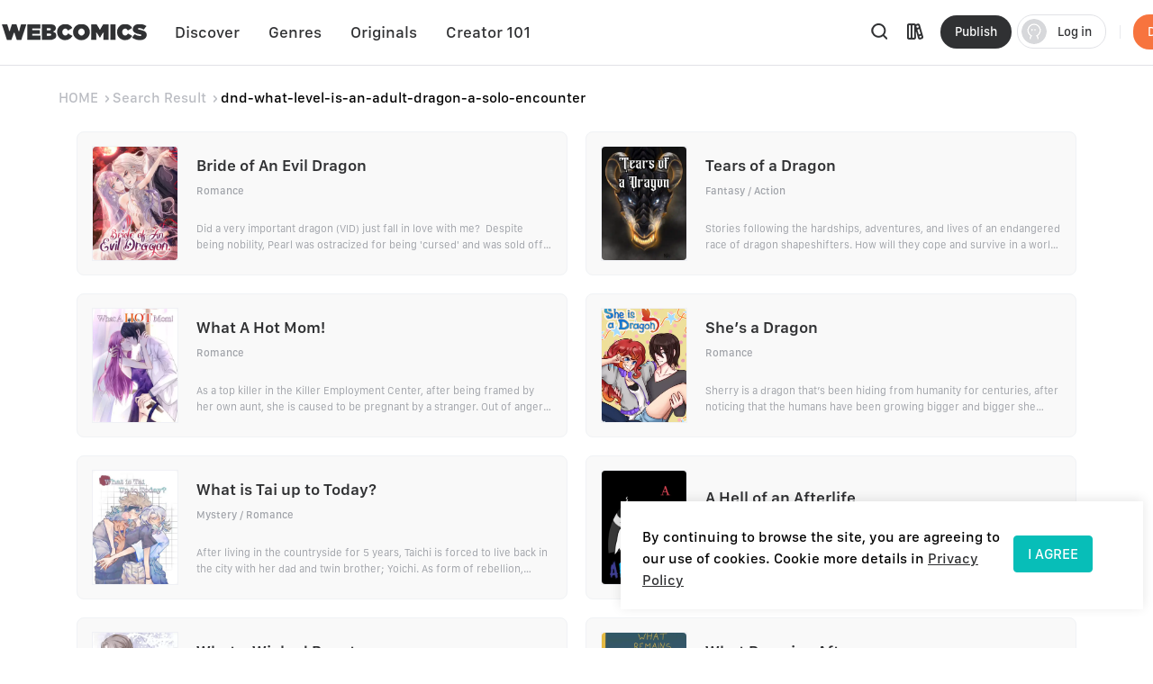

--- FILE ---
content_type: text/html; charset=utf-8
request_url: https://www.webcomicsapp.com/keyword/dnd-what-level-is-an-adult-dragon-a-solo-encounter
body_size: 90533
content:
<!doctype html>
<html data-n-head-ssr lang="en" data-n-head="%7B%22lang%22:%7B%22ssr%22:%22en%22%7D%7D">
<head >
  <script type="15a097d646d787e6913b4b35-text/javascript">function checkWebp(){try{return 0===document.createElement("canvas").toDataURL("image/webp").indexOf("data:image/webp")}catch(e){return!1}}window.onload=function(){checkWebp()?document.getElementsByTagName("body")[0].classList.add("webp"):document.getElementsByTagName("body")[0].classList.add("common")}</script>
  <title>dnd-what-level-is-an-adult-dragon-a-solo-encounter | Free Reading | All At WebComics App®</title><meta data-n-head="ssr" charset="utf-8"><meta data-n-head="ssr" name="referrer" content="same-origin"><meta data-n-head="ssr" name="viewport" content="width=device-width, initial-scale=1"><meta data-n-head="ssr" name="format-detection" content="telephone=no"><meta data-n-head="ssr" property="al:web:url" content="https://g5kpb.app.goo.gl/PKNX"><meta data-n-head="ssr" property="al:ios:url" content="https://g5kpb.app.goo.gl/PKNX"><meta data-n-head="ssr" property="al:ios:app_store_id" content="1337550955"><meta data-n-head="ssr" property="al:ios:app_name" content="WebComics - Daily Manga"><meta data-n-head="ssr" property="al:android:url" content="https://g5kpb.app.goo.gl/PKNX"><meta data-n-head="ssr" property="al:android:package" content="com.webcomics.manga"><meta data-n-head="ssr" property="al:android:app_name" content="WebComics"><meta data-n-head="ssr" property="al:web:should_fallback" content="false"><meta data-n-head="ssr" name="mobile-agent" content="format=html5; url=https://www.webcomicsapp.com"><meta data-n-head="ssr" data-hid="charset" charset="utf-8"><meta data-n-head="ssr" data-hid="mobile-web-app-capable" name="mobile-web-app-capable" content="yes"><meta data-n-head="ssr" data-hid="apple-mobile-web-app-title" name="apple-mobile-web-app-title" content="webcomics"><meta data-n-head="ssr" data-hid="og:site_name" name="og:site_name" property="og:site_name" content="webcomics"><meta data-n-head="ssr" data-hid="keywords" name="keywords" content="dnd-what-level-is-an-adult-dragon-a-solo-encounter,comics,manga,anime,online manga reader,manga reader,manga anime,manga books,comic books,one piece comics,marvel comics,webtoon"><meta data-n-head="ssr" data-hid="description" name="description" content="Read dnd-what-level-is-an-adult-dragon-a-solo-encounter freely on WebComics. Check out of dnd-what-level-is-an-adult-dragon-a-solo-encounter on WebComics."><meta data-n-head="ssr" name="twitter:title" content="dnd-what-level-is-an-adult-dragon-a-solo-encounter | Free Reading | All At WebComics App®"><meta data-n-head="ssr" name="twitter:description" content="Keywords  - dnd-what-level-is-an-adult-dragon-a-solo-encounter on WebComics. Check it out to know more."><meta data-n-head="ssr" name="twitter:image" content="https://h5.webcomicsapp.com/public/app/res/share_image.jpg"><meta data-n-head="ssr" name="twitter:card" content="summary_large_image"><meta data-n-head="ssr" data-hid="og:title" property="og:title" content="dnd-what-level-is-an-adult-dragon-a-solo-encounter | Free Reading | All At WebComics App®"><meta data-n-head="ssr" data-hid="og:image" property="og:image" content="https://h5.webcomicsapp.com/public/app/res/share_image.jpg"><meta data-n-head="ssr" property="og:image:width" content="1080"><meta data-n-head="ssr" property="og:image:height" content="720"><meta data-n-head="ssr" property="og:locale" content="en_US"><meta data-n-head="ssr" data-hid="og:type" property="og:type" content="website"><meta data-n-head="ssr" property="fb:app_id" content="214394325796134"><meta data-n-head="ssr" data-hid="og:description" property="og:description" content="Keywords  - dnd-what-level-is-an-adult-dragon-a-solo-encounter on WebComics. Check it out to know more."><meta data-n-head="ssr" property="og:url" content="https://www.webcomicsapp.com/keywords/AA/1"><link data-n-head="ssr" rel="icon" type="image/x-icon" href="https://www.webcomicsapp.com/favicon.ico"><link data-n-head="ssr" rel="apple-touch-icon" href="https://www.webcomicsapp.com/public/pc/image/logo.png"><link data-n-head="ssr" rel="preconnect" href="https://imgg.mangaina.com" crossorigin=""><link data-n-head="ssr" rel="preconnect" href="https://www.webcomicsapp.com" crossorigin=""><link data-n-head="ssr" rel="preconnect" href="https://fonts.googleapis.com" crossorigin=""><link data-n-head="ssr" rel="preconnect" href="https://fonts.gstatic.com" crossorigin=""><link data-n-head="ssr" rel="dns-prefetch" href="https://imgg.mangaina.com"><link data-n-head="ssr" rel="dns-prefetch" href="https://www.webcomicsapp.com"><link data-n-head="ssr" rel="dns-prefetch" href="https://fonts.googleapis.com"><link data-n-head="ssr" rel="dns-prefetch" href="https://fonts.gstatic.com"><link data-n-head="ssr" rel="dns-prefetch" href="https://www.google-analytics.com"><link data-n-head="ssr" rel="dns-prefetch" href="https://www.googletagmanager.com"><link data-n-head="ssr" rel="preload" as="style" href="https://www.webcomicsapp.com/_nuxt/css/app.css"><link data-n-head="ssr" rel="preload" as="script" href="https://www.webcomicsapp.com/_nuxt/js/app.js"><link data-n-head="ssr" rel="preload" as="font" type="font/woff2" href="/_nuxt/fonts/iconfont.woff2" crossorigin=""><link data-n-head="ssr" rel="preload" as="image" href="https://www.webcomicsapp.com/public/pc/image/logo.png"><link data-n-head="ssr" data-hid="shortcut-icon" rel="shortcut icon" href="/favicon.ico"><link data-n-head="ssr" rel="manifest" href="/_nuxt/manifest.f340993e.json" data-hid="manifest"><script data-n-head="ssr" data-hid="CollectionPage-schema" type="application/ld+json">{"@context": "https://schema.org","@graph": [{"@type": "CollectionPage","@id": "https://www.webcomicsapp.com/search/dnd-what-level-is-an-adult-dragon-a-solo-encounter/#webpage","url": "https://www.webcomicsapp.com/search/dnd-what-level-is-an-adult-dragon-a-solo-encounter","inLanguage": "en-US","name": "dnd-what-level-is-an-adult-dragon-a-solo-encounter","isPartOf": {"@id": "https://www.webcomicsapp.com/#website"}}]}</script><link rel="preload" crossorigin="true" href="/_nuxt/d0cc2e9.js" as="script"><link rel="preload" crossorigin="true" href="/_nuxt/77971ce.js" as="script"><link rel="preload" crossorigin="true" href="/_nuxt/2dbe043.js" as="script"><link rel="preload" crossorigin="true" href="/_nuxt/ee5e28e.js" as="script"><link rel="preload" crossorigin="true" href="/_nuxt/04eb153.js" as="script"><link rel="preload" crossorigin="true" href="/_nuxt/a6e1023.js" as="script"><link rel="preload" crossorigin="true" href="/_nuxt/6c45571.js" as="script"><link rel="preload" crossorigin="true" href="/_nuxt/8f9d027.js" as="script"><link rel="preload" crossorigin="true" href="/_nuxt/43ba598.js" as="script"><link rel="preload" crossorigin="true" href="/_nuxt/1713392.js" as="script"><link rel="preload" crossorigin="true" href="/_nuxt/6ce279c.js" as="script"><link rel="preload" crossorigin="true" href="/_nuxt/6d03823.js" as="script"><link rel="preload" crossorigin="true" href="/_nuxt/f5e73fe.js" as="script"><link rel="preload" crossorigin="true" href="/_nuxt/0c4dc81.js" as="script"><link rel="preload" crossorigin="true" href="/_nuxt/0ef4fba.js" as="script"><link rel="preload" crossorigin="true" href="/_nuxt/dcabe9d.js" as="script"><link rel="preload" crossorigin="true" href="/_nuxt/ce92fd5.js" as="script"><link rel="preload" crossorigin="true" href="/_nuxt/4bca3d5.js" as="script"><link rel="preload" crossorigin="true" href="/_nuxt/75b1bdd.js" as="script"><link rel="preload" crossorigin="true" href="/_nuxt/229b9a5.js" as="script"><link rel="preload" crossorigin="true" href="/_nuxt/5e3de3e.js" as="script"><link rel="preload" crossorigin="true" href="/_nuxt/a2a3b6a.js" as="script"><link rel="preload" crossorigin="true" href="/_nuxt/ec08085.js" as="script"><link rel="preload" crossorigin="true" href="/_nuxt/1a7ac26.js" as="script"><link rel="preload" crossorigin="true" href="/_nuxt/7284dee.js" as="script"><link rel="preload" crossorigin="true" href="/_nuxt/6829d20.js" as="script"><link rel="preload" crossorigin="true" href="/_nuxt/1e720b2.js" as="script"><link rel="preload" crossorigin="true" href="/_nuxt/885f45e.js" as="script"><link rel="preload" crossorigin="true" href="/_nuxt/95a8e78.js" as="script"><link rel="preload" crossorigin="true" href="/_nuxt/40a07fd.js" as="script"><link rel="preload" crossorigin="true" href="/_nuxt/26befcc.js" as="script"><link rel="preload" crossorigin="true" href="/_nuxt/9256767.js" as="script"><link rel="preload" crossorigin="true" href="/_nuxt/ec725de.js" as="script"><link rel="preload" crossorigin="true" href="/_nuxt/944f91c.js" as="script"><link rel="preload" crossorigin="true" href="/_nuxt/2f88d8e.js" as="script"><link rel="preload" crossorigin="true" href="/_nuxt/60eb95e.js" as="script"><link rel="preload" crossorigin="true" href="/_nuxt/0ffc3d4.js" as="script"><link rel="preload" crossorigin="true" href="/_nuxt/4d6a016.js" as="script"><link rel="preload" crossorigin="true" href="/_nuxt/8b95fcb.js" as="script"><link rel="preload" crossorigin="true" href="/_nuxt/aa4c57f.js" as="script"><link rel="preload" crossorigin="true" href="/_nuxt/f722e69.js" as="script"><style data-vue-ssr-id="5c3ed9bc:0 a832f692:0 43a706f7:0 52da133a:0 7f914dc6:0 6439d180:0 4c41b182:0 4bd4db72:0 ab61e4e2:0 16134607:0 3ee1caf9:0">@font-face{font-family:"SFProText";src:url(/_nuxt/fonts/SanFranciscoText-Medium.fc5288f.otf);font-weight:400;font-style:normal;font-display:swap}@font-face{font-family:"SFProText-Medium";src:url(/_nuxt/fonts/SanFranciscoText-Medium.fc5288f.otf);font-weight:400;font-style:normal;font-display:swap}@font-face{font-family:"SFProText-Semibold";src:url(/_nuxt/fonts/SanFranciscoText-Semibold.4ab6201.otf);font-weight:400;font-style:normal;font-display:swap}@font-face{font-family:"SFProText-Regular";src:url(/_nuxt/fonts/SanFranciscoText-Regular.3833d9c.otf);font-weight:400;font-style:normal;font-display:swap}@font-face{font-family:"SFProText-Bold";src:url(/_nuxt/fonts/SanFranciscoText-Bold.caa5781.otf);font-weight:400;font-style:normal;font-display:swap}@font-face{font-family:"Gilroy-Medium";src:url(/_nuxt/fonts/Gilroy-Medium-2.9f1092d.otf);font-weight:400;font-style:normal;font-display:swap}@font-face{font-family:"Gilroy-Regular";src:url(/_nuxt/fonts/gilroy-regular-3.86bc2a5.otf);font-weight:400;font-style:normal;font-display:swap}@font-face{font-family:"Gilroy-Bold";src:url(/_nuxt/fonts/gilroy-bold-4.a64a9ab.otf);font-weight:400;font-style:normal;font-display:swap}@font-face{font-family:"Gilroy-Black";src:url(/_nuxt/fonts/gilroy-black-6.6b91119.otf);font-weight:400;font-style:normal;font-display:swap}@font-face{font-family:"Gilroy-ExtraBoldItalic";src:url(/_nuxt/fonts/Gilroy-ExtraBoldItalic-10.250db73.otf);font-weight:400;font-style:normal;font-display:swap}button,input,optgroup,select,textarea{color:inherit;margin:0}*{font-family:SFProText-Medium,SFProText,-apple-system,BlinkMacSystemFont,Helvetica Neue,Arial,Segoe UI,PingFang SC,Microsoft Yahei,Hiragino Sans GB,sans-serif,Apple Color Emoji,Segoe UI Emoji,Segoe UI Symbol,Noto Color Emoji}*,:after,:before{box-sizing:border-box;letter-spacing:normal}::-webkit-scrollbar{width:.694444rem;height:.694444rem;background-color:#f5f5f5}::-webkit-scrollbar-track{background-color:#f5f5f5}::-webkit-scrollbar-thumb,::-webkit-scrollbar-track{-webkit-box-shadow:inset 0 0 .416667rem rgba(0,0,0,.3);border-radius:.416667rem}::-webkit-scrollbar-thumb{background-color:#555}html{font-size:14.4px!important}html .el-message{background:rgba(0,0,0,.8);border-color:rgba(0,0,0,.8);border-radius:.5rem;font-size:16px;line-height:32px;padding:12px 20px;max-width:330px;min-width:150px;z-index:3004}html .el-message--info .el-message__content{color:#fff}html .el-message .el-icon-info{display:none}.container{position:relative;width:1110px;margin:0 auto}.container_1400{width:1400px}blockquote,body,code,dd,div,dl,dt,fieldset,figure,form,h1,h2,h3,h4,h5,h6,legend,li,menu,ol,p,pre,ul{padding:0;margin:0;list-style:none}.i-after:after,.i-before:before,[class^=icon]{display:inline-block;background-size:41.666667rem 83.333333rem;font-size:0;content:""}.common .i-after:after,.common .i-before:before,.common [class^=icon]{background-image:url(/_nuxt/img/icons.f4c5127.png)}.webp .i-after:after,.webp .i-before:before,.webp [class^=icon]{background-image:url(/_nuxt/img/icons.82e9f39.webp)}.iconfont{background-image:none!important}img{filter:alpha(opacity=0);width:100%;max-width:100%;vertical-align:middle}.read-box-block img{visibility:visible}.overflow-h{position:fixed;overflow:hidden;left:0;right:0}h1,h2,h3,h4,h5{margin:0;padding:0;font-weight:400}.clearfix:after,.clearfix:before{content:" ";display:table}.seo-logo{display:none}header{position:fixed;top:0;left:0;right:0;z-index:10}a{cursor:pointer;text-decoration:none}a,a:hover{color:#303133}.cursor-pointer{cursor:pointer}.text-center{text-align:center}.toast-loading{display:none;width:10.42vw;height:10.42vw;background:rgba(0,0,0,.8);border-radius:.5rem;position:fixed;top:50%;z-index:3003;left:50%;transform:translate3d(-50%,-50%,0)}.toast-loading.toast-loading:after{background:url([data-uri]) no-repeat;background-size:100% 100%;content:"";display:block;width:2.6vw;height:2.6vw;margin:4vw;transform-origin:center;-webkit-transform-origin:center;animation:rotating 1s linear infinite;-webkit-animation:rotating 1s linear infinite}.show{display:block}.overflow-2{text-overflow:ellipsis;display:-webkit-box;-webkit-line-clamp:2;overflow:hidden;/*! autoprefixer: off */-webkit-box-orient:vertical}main>div:first-child{min-height:calc(100vh - 31.94444rem)}.iconfont_18{font-size:1.25rem!important}.whClaa-044{width:1.111111rem}.whClaa-05,.whClaa-044{height:100%;display:inline-block;float:left}.whClaa-05{width:1.388889rem}.whClaa-50{width:3.472222rem}.whClaa-40,.whClaa-50{height:100%;display:flex}.whClaa-40{width:2.777778rem}.whClaa-30{width:2.083333rem}.whClaa-25,.whClaa-30{height:100%;display:flex}.whClaa-25{width:1.736111rem}.whClaa-20{width:1.388889rem}.whClaa-10,.whClaa-20{height:100%;display:flex}.whClaa-10{width:.694444rem}.iconFontIcon{cursor:pointer;width:3.333333rem;height:3.333333rem;vertical-align:-.15em;fill:currentColor;overflow:hidden;background-image:none!important}.comic-container{max-width:77.083333rem;margin:auto}.read-container{width:43.75%;background-color:#fff}.comic-read .read-container{width:63.75%;background-color:#fff}@media (max-width:1388px) and (min-width:1025px){.comic-container{max-width:67.222222rem!important}.pager-read .read-container{width:52%}.comic-read .read-container{width:72%}}@media (max-width:1024px) and (min-width:993px){.comic-container{max-width:90%}.pager-read .read-container{width:56%}.comic-read .read-container{width:67%}}@media (max-width:992px) and (min-width:769px){.comic-container{max-width:90%}.pure-u-lg-1-4{width:25%}.pager-read .read-container{width:54%}.comic-read .read-container{width:74%}}@media (max-width:992px){.mobile-none{display:none!important}.read-container{width:100%!important}}.el-tabs__nav .el-tabs__active-bar{background-color:#07beb8;border-radius:.555556rem;-webkit-border-radius:.555556rem;-moz-border-radius:.555556rem;-ms-border-radius:.555556rem;-o-border-radius:.555556rem}.sunPage .v-modal{z-index:10!important;background:none!important}.checkout-body-page{background-color:#f3f5f7}.pager-more .el-breadcrumb{font-size:1.111111rem;font-family:SFProText-Medium,SFProText;font-weight:500;line-height:1.319444rem;padding-top:1.805556rem;padding-bottom:1.805556rem}.pager-more .el-breadcrumb .el-breadcrumb__item .is-link{color:#959595!important}.pager-more .el-breadcrumb .el-breadcrumb__item .el-icon-arrow-right{margin:0 .3rem;font-weight:700;font-size:.972222rem}.pager-more .el-breadcrumb .el-breadcrumb__item .is-link:hover{color:#959595!important}.pager-more .el-breadcrumb .el-breadcrumb__item .el-breadcrumb__inner{color:#303133;font-weight:700}.page-overlay{z-index:33!important;background-color:hsla(0,0%,100%,0)!important}.page-overlay .wrapper{display:flex;align-items:center;justify-content:center;height:100%}.page-overlay .wrapper .van-loading{width:11.111111rem;height:8.333333rem;text-align:center;background:rgba(0,0,0,.6);padding-top:2.986111rem;border-radius:.694444rem}.blue-text{color:#5286ee}body .el-message .el-message__content{color:#fff}#modal-pending{background-color:rgba(0,0,0,.6)}#modal-pending .el-dialog{border-radius:.555556rem}.success-message{padding:2.083333rem 2.777778rem;border-radius:1.527778rem;font-size:1.527778rem;background:rgba(0,0,0,.8);position:fixed;top:50%;z-index:1003;left:50%;transform:translate3d(-50%,-50%,0);font-family:SFProText-Medium,SFProText;font-weight:500;color:#fff;line-height:.53rem;text-align:center}.success-message img{margin-bottom:1.597222rem;width:4.236111rem;border:.694444rem solid #5d5d5d;border-radius:3.472222rem}.success-message p{height:2.083333rem}.paypal-btn{padding:0 1.527778rem}.pay-rules{padding:.694444rem 1.527778rem 0}.el-message--info .el-message__content{margin:auto}.icon-bonus{position:fixed;top:52.5%;right:8.5%;cursor:pointer;width:10.416667rem;height:11.527778rem;background-position:0 -16.944444rem;z-index:20}.icon-bonus .buyer-bonus-close{position:absolute;top:0;right:0;width:21%;height:2.083333rem}
ol,ul{list-style:none}*,:after,:before{box-sizing:border-box;letter-spacing:normal}a{text-decoration:none}h1,h2,h3,h4,ol,p,ul{margin:0;padding:0}input::-webkit-inner-spin-button,input::-webkit-outer-spin-button{-webkit-appearance:none}a{color:#303133}a,a:hover{text-decoration:none;cursor:pointer}.show{display:block!important}.hide{display:none!important}.text-center{text-align:center}*,body{font-family:SFProText-Medium,SFProText,-apple-system,BlinkMacSystemFont,"Segoe UI",Roboto,"Helvetica Neue",Arial,sans-serif,"Apple Color Emoji","Segoe UI Emoji","Segoe UI Symbol"}body{margin:0;padding:0;font-size:12px;font-weight:400;line-height:1.5}.Modal{position:absolute;top:0;right:0;bottom:0;left:0;background:transparent;visibility:hidden}.Modal .content{position:absolute;left:50%;top:30%;width:50%;padding:3.472222rem;border-radius:.208333rem;background:#fff;transform:translate(-50%,-30%) scale(0)}.modal-share{display:none}#modal-share .modal-share-mask{background-color:rgba(0,0,0,.6);position:fixed;top:0;right:0;bottom:0;left:0;z-index:998}#modal-share .modal-share-content{position:fixed;top:50%;left:50%;transform:translate3d(-50%,-50%,0);-webkit-transform:translate3d(-50%,-50%,0);z-index:999;overflow:visible;overflow:initial;background-color:#fff;display:flex;flex-direction:column;justify-content:space-between;align-items:center;width:25rem;padding:1.666667rem;border-radius:.555556rem}#modal-share .modal-share-content .img_share_girls{position:absolute;top:-6.944444rem;width:auto}#modal-share .modal-share-content .share-tit{font-size:1.25rem;font-weight:700;font-family:SFProText-Bold,SFProText;color:#303133;line-height:1.736111rem;text-align:center;padding:0 .694444rem}#modal-share .modal-share-content .addthis_toolbox{padding:1.666667rem 1.805556rem 2.222222rem}#modal-share .modal-share-content .custom_images{display:flex;flex-wrap:wrap;justify-content:center}.custom_images .addthis_copy_url,.custom_images a{margin:0 4%;width:25%!important;display:flex;flex-direction:column;align-items:center;cursor:pointer}.addthis_copy_url img,.custom_images a img{margin-top:.833333rem;margin-bottom:.277778rem;width:3.333333rem}#modal-share .modal-share-content .share-cancel{width:21.666667rem;height:3.055556rem;background:#f0f1f5;border-radius:.555556rem .555556rem .555556rem .555556rem;font-size:1.111111rem;font-family:SFProText-Medium,SFProText;font-weight:500;color:#606266;line-height:3.055556rem;text-align:center;cursor:pointer}#modal-share .modal-share-content .imgShareGirls{position:absolute;top:-6.944444rem;width:auto}
@font-face{font-family:"iconfont";src:url(/_nuxt/fonts/iconfont.9388b25.ttf) format("truetype")}.iconfont{font-family:"iconfont"!important;font-size:1.111111rem;font-style:normal;-webkit-font-smoothing:antialiased;-moz-osx-font-smoothing:grayscale}.icon-favorite-add:before{content:"\e654"}.icon-favorited-add:before{content:"\e655"}.icon-book:before{content:"\e656"}.icon-library:before{content:"\e657"}.icon-search:before{content:"\e658"}.icon-arrow-down-trangle:before{content:"\e659"}.icon-hot:before{content:"\e65a"}.icon-like:before{content:"\e65b"}.icon-arrow-left:before{content:"\e65c"}.icon-cancel:before{content:"\e65d"}.icon-arrow-back:before{content:"\e65e"}.icon-eye-visible:before{content:"\e65f"}.icon-eye-invisible:before{content:"\e660"}.icon-comment:before{content:"\e661"}.icon-sort-down:before{content:"\e662"}.icon-sort-up:before{content:"\e663"}.icon-favorite-default:before{content:"\e664"}.icon-favorite-selected:before{content:"\e665"}.icon-ic-edit-alt:before{content:"\e666"}.icon-arrow-circle-down:before{content:"\e667"}.icon-logout:before{content:"\e669"}.icon-share:before{content:"\e66a"}.icon-fabulous-default:before{content:"\e66b"}.icon-fabulous-selected:before{content:"\e66c"}.icon-lock:before{content:"\e66d"}.icon-unlock:before{content:"\e66e"}.icon-account-apple:before{content:"\e668"}.icon-account-google:before{content:"\e66f"}.icon-account-facebook:before{content:"\e670"}.icon-account-twitter:before{content:"\e671"}.icon-account-line:before{content:"\e672"}.icon-gems:before{content:"\e673"}.icon-add_circle:before{content:"\e674"}.icon-login-facebook:before{content:"\e675"}.icon-login-apple:before{content:"\e676"}.icon-login-line:before{content:"\e677"}.icon-login-google:before{content:"\e678"}.icon-login-twitter:before{content:"\e679"}.icon-check-success:before{content:"\e67a"}.icon-check-corner:before{content:"\e67b"}.icon-check-circle-selected:before{content:"\e67c"}.icon-calendar:before{content:"\e67d"}.icon-avatar-default:before{content:"\e67e"}.icon-list-chapter:before{content:"\e67f"}.icon-home-line:before{content:"\e680"}.icon-check-circle:before{content:"\e681"}.icon-payment-card:before{content:"\e682"}
.el-button{display:inline-block;line-height:1;white-space:nowrap;cursor:pointer;background:#fff;border:1px solid #e8e9ed;color:#303133;-webkit-appearance:none;text-align:center;box-sizing:border-box;outline:none;margin:0;transition:.1s;font-weight:500;-moz-user-select:none;-webkit-user-select:none;-ms-user-select:none;padding:.833333rem 1.388889rem;font-size:.972222rem;border-radius:.277778rem}.el-button+.el-button{margin-left:.694444rem}.el-button.is-round{padding:.833333rem 1.388889rem}.el-button:focus,.el-button:hover{color:#07beb8;border-color:#b5ecea;background-color:#e6f9f8}.el-button:active{color:#0bb0ab;border-color:#0bb0ab;outline:none}.el-button::-moz-focus-inner{border:0}.el-button [class*=el-icon-]+span{margin-left:.347222rem}.el-button.is-plain:focus,.el-button.is-plain:hover{background:#fff;border-color:#07beb8;color:#07beb8}.el-button.is-plain:active{background:#fff;outline:none}.el-button.is-active,.el-button.is-plain:active{border-color:#0bb0ab;color:#0bb0ab}.el-button.is-disabled,.el-button.is-disabled:focus,.el-button.is-disabled:hover{color:#c0c4cc;cursor:not-allowed;background-image:none;background-color:#fff;border-color:#ebeef5}.el-button.is-disabled.el-button--text{background-color:transparent}.el-button.is-disabled.is-plain,.el-button.is-disabled.is-plain:focus,.el-button.is-disabled.is-plain:hover{background-color:#fff;border-color:#ebeef5;color:#c0c4cc}.el-button.is-loading{position:relative;pointer-events:none}.el-button.is-loading:before{pointer-events:none;content:"";position:absolute;left:-1px;top:-1px;right:-1px;bottom:-1px;border-radius:inherit;background-color:hsla(0,0%,100%,.35)}.el-button.is-round{border-radius:1.388889rem;padding:.833333rem 1.597222rem}.el-button.is-circle{border-radius:50%;padding:.833333rem}.el-button--primary{color:#fff;background-color:#07beb8;border-color:#07beb8}.el-button--primary:focus,.el-button--primary:hover{background:#39cbc6;border-color:#39cbc6;color:#fff}.el-button--primary:active{outline:none}.el-button--primary.is-active,.el-button--primary:active{background:#0bb0ab;border-color:#0bb0ab;color:#fff}.el-button--primary.is-disabled,.el-button--primary.is-disabled:active,.el-button--primary.is-disabled:focus,.el-button--primary.is-disabled:hover{color:#fff;background-color:#83dfdc;border-color:#83dfdc}.el-button--primary.is-plain{color:#07beb8;background:#e6f9f8;border-color:#9ce5e3}.el-button--primary.is-plain:focus,.el-button--primary.is-plain:hover{background:#07beb8;border-color:#07beb8;color:#fff}.el-button--primary.is-plain:active{background:#0bb0ab;border-color:#0bb0ab;color:#fff;outline:none}.el-button--primary.is-plain.is-disabled,.el-button--primary.is-plain.is-disabled:active,.el-button--primary.is-plain.is-disabled:focus,.el-button--primary.is-plain.is-disabled:hover{color:#6ad8d4;background-color:#e6f9f8;border-color:#cdf2f1}.el-button--success{color:#fff;background-color:#67c23a;border-color:#67c23a}.el-button--success:focus,.el-button--success:hover{background:#85ce61;border-color:#85ce61;color:#fff}.el-button--success:active{outline:none}.el-button--success.is-active,.el-button--success:active{background:#62b439;border-color:#62b439;color:#fff}.el-button--success.is-disabled,.el-button--success.is-disabled:active,.el-button--success.is-disabled:focus,.el-button--success.is-disabled:hover{color:#fff;background-color:#b3e19d;border-color:#b3e19d}.el-button--success.is-plain{color:#67c23a;background:#f0f9eb;border-color:#c2e7b0}.el-button--success.is-plain:focus,.el-button--success.is-plain:hover{background:#67c23a;border-color:#67c23a;color:#fff}.el-button--success.is-plain:active{background:#62b439;border-color:#62b439;color:#fff;outline:none}.el-button--success.is-plain.is-disabled,.el-button--success.is-plain.is-disabled:active,.el-button--success.is-plain.is-disabled:focus,.el-button--success.is-plain.is-disabled:hover{color:#a4da89;background-color:#f0f9eb;border-color:#e1f3d8}.el-button--warning{color:#fff;background-color:#e6a23c;border-color:#e6a23c}.el-button--warning:focus,.el-button--warning:hover{background:#ebb563;border-color:#ebb563;color:#fff}.el-button--warning:active{outline:none}.el-button--warning.is-active,.el-button--warning:active{background:#d4973b;border-color:#d4973b;color:#fff}.el-button--warning.is-disabled,.el-button--warning.is-disabled:active,.el-button--warning.is-disabled:focus,.el-button--warning.is-disabled:hover{color:#fff;background-color:#f3d19e;border-color:#f3d19e}.el-button--warning.is-plain{color:#e6a23c;background:#fdf6ec;border-color:#f5dab1}.el-button--warning.is-plain:focus,.el-button--warning.is-plain:hover{background:#e6a23c;border-color:#e6a23c;color:#fff}.el-button--warning.is-plain:active{background:#d4973b;border-color:#d4973b;color:#fff;outline:none}.el-button--warning.is-plain.is-disabled,.el-button--warning.is-plain.is-disabled:active,.el-button--warning.is-plain.is-disabled:focus,.el-button--warning.is-plain.is-disabled:hover{color:#f0c78a;background-color:#fdf6ec;border-color:#faecd8}.el-button--danger{color:#fff;background-color:#f56c6c;border-color:#f56c6c}.el-button--danger:focus,.el-button--danger:hover{background:#f78989;border-color:#f78989;color:#fff}.el-button--danger:active{outline:none}.el-button--danger.is-active,.el-button--danger:active{background:#e16666;border-color:#e16666;color:#fff}.el-button--danger.is-disabled,.el-button--danger.is-disabled:active,.el-button--danger.is-disabled:focus,.el-button--danger.is-disabled:hover{color:#fff;background-color:#fab6b6;border-color:#fab6b6}.el-button--danger.is-plain{color:#f56c6c;background:#fef0f0;border-color:#fbc4c4}.el-button--danger.is-plain:focus,.el-button--danger.is-plain:hover{background:#f56c6c;border-color:#f56c6c;color:#fff}.el-button--danger.is-plain:active{background:#e16666;border-color:#e16666;color:#fff;outline:none}.el-button--danger.is-plain.is-disabled,.el-button--danger.is-plain.is-disabled:active,.el-button--danger.is-plain.is-disabled:focus,.el-button--danger.is-plain.is-disabled:hover{color:#f9a7a7;background-color:#fef0f0;border-color:#fde2e2}.el-button--info{color:#fff;background-color:#909399;border-color:#909399}.el-button--info:focus,.el-button--info:hover{background:#a6a9ad;border-color:#a6a9ad;color:#fff}.el-button--info:active{outline:none}.el-button--info.is-active,.el-button--info:active{background:#86898f;border-color:#86898f;color:#fff}.el-button--info.is-disabled,.el-button--info.is-disabled:active,.el-button--info.is-disabled:focus,.el-button--info.is-disabled:hover{color:#fff;background-color:#c8c9cc;border-color:#c8c9cc}.el-button--info.is-plain{color:#909399;background:#f4f4f5;border-color:#d3d4d6}.el-button--info.is-plain:focus,.el-button--info.is-plain:hover{background:#909399;border-color:#909399;color:#fff}.el-button--info.is-plain:active{background:#86898f;border-color:#86898f;color:#fff;outline:none}.el-button--info.is-plain.is-disabled,.el-button--info.is-plain.is-disabled:active,.el-button--info.is-plain.is-disabled:focus,.el-button--info.is-plain.is-disabled:hover{color:#bcbec2;background-color:#f4f4f5;border-color:#e9e9eb}.el-button--medium{font-size:.972222rem;border-radius:.277778rem}.el-button--medium,.el-button--medium.is-round{padding:.694444rem 1.388889rem}.el-button--medium.is-circle{padding:.694444rem}.el-button--small{font-size:.833333rem;border-radius:.208333rem}.el-button--small,.el-button--small.is-round{padding:.625rem 1.041667rem}.el-button--small.is-circle{padding:.625rem}.el-button--mini{font-size:.833333rem;border-radius:.208333rem}.el-button--mini,.el-button--mini.is-round{padding:.486111rem 1.041667rem}.el-button--mini.is-circle{padding:.486111rem}.el-button--text{border-color:transparent;color:#07beb8;background:transparent;padding-left:0;padding-right:0}.el-button--text:focus,.el-button--text:hover{color:#39cbc6;border-color:transparent;background-color:transparent}.el-button--text:active{color:#0bb0ab;background-color:transparent}.el-button--text.is-disabled,.el-button--text.is-disabled:focus,.el-button--text.is-disabled:hover,.el-button--text:active{border-color:transparent}.el-button-group{display:inline-block;vertical-align:middle}.el-button-group:after,.el-button-group:before{display:table;content:""}.el-button-group:after{clear:both}.el-button-group>.el-button{float:left;position:relative}.el-button-group>.el-button+.el-button{margin-left:0}.el-button-group>.el-button.is-disabled{z-index:1}.el-button-group>.el-button:first-child{border-top-right-radius:0;border-bottom-right-radius:0}.el-button-group>.el-button:last-child{border-top-left-radius:0;border-bottom-left-radius:0}.el-button-group>.el-button:first-child:last-child{border-top-right-radius:.277778rem;border-bottom-right-radius:.277778rem;border-top-left-radius:.277778rem;border-bottom-left-radius:.277778rem}.el-button-group>.el-button:first-child:last-child.is-round{border-radius:1.388889rem}.el-button-group>.el-button:first-child:last-child.is-circle{border-radius:50%}.el-button-group>.el-button:not(:first-child):not(:last-child){border-radius:0}.el-button-group>.el-button:not(:last-child){margin-right:-1px}.el-button-group>.el-button.is-active,.el-button-group>.el-button:not(.is-disabled):active,.el-button-group>.el-button:not(.is-disabled):focus,.el-button-group>.el-button:not(.is-disabled):hover{z-index:1}.el-button-group>.el-dropdown>.el-button{border-top-left-radius:0;border-bottom-left-radius:0;border-left-color:hsla(0,0%,100%,.5)}.el-button-group .el-button--primary:first-child{border-right-color:hsla(0,0%,100%,.5)}.el-button-group .el-button--primary:last-child{border-left-color:hsla(0,0%,100%,.5)}.el-button-group .el-button--primary:not(:first-child):not(:last-child){border-left-color:hsla(0,0%,100%,.5);border-right-color:hsla(0,0%,100%,.5)}.el-button-group .el-button--success:first-child{border-right-color:hsla(0,0%,100%,.5)}.el-button-group .el-button--success:last-child{border-left-color:hsla(0,0%,100%,.5)}.el-button-group .el-button--success:not(:first-child):not(:last-child){border-left-color:hsla(0,0%,100%,.5);border-right-color:hsla(0,0%,100%,.5)}.el-button-group .el-button--warning:first-child{border-right-color:hsla(0,0%,100%,.5)}.el-button-group .el-button--warning:last-child{border-left-color:hsla(0,0%,100%,.5)}.el-button-group .el-button--warning:not(:first-child):not(:last-child){border-left-color:hsla(0,0%,100%,.5);border-right-color:hsla(0,0%,100%,.5)}.el-button-group .el-button--danger:first-child{border-right-color:hsla(0,0%,100%,.5)}.el-button-group .el-button--danger:last-child{border-left-color:hsla(0,0%,100%,.5)}.el-button-group .el-button--danger:not(:first-child):not(:last-child){border-left-color:hsla(0,0%,100%,.5);border-right-color:hsla(0,0%,100%,.5)}.el-button-group .el-button--info:first-child{border-right-color:hsla(0,0%,100%,.5)}.el-button-group .el-button--info:last-child{border-left-color:hsla(0,0%,100%,.5)}.el-button-group .el-button--info:not(:first-child):not(:last-child){border-left-color:hsla(0,0%,100%,.5);border-right-color:hsla(0,0%,100%,.5)}.el-form--label-left .el-form-item__label{text-align:left}.el-form--label-top .el-form-item__label{float:none;display:inline-block;text-align:left;padding:0 0 .694444rem}.el-form--inline .el-form-item{display:inline-block;margin-right:.694444rem;vertical-align:top}.el-form--inline .el-form-item__label{float:none;display:inline-block}.el-form--inline .el-form-item__content{display:inline-block;vertical-align:top}.el-form--inline.el-form--label-top .el-form-item__content{display:block}.el-form-item{margin-bottom:1.527778rem}.el-form-item:after,.el-form-item:before{display:table;content:""}.el-form-item:after{clear:both}.el-form-item .el-form-item{margin-bottom:0}.el-form-item .el-input__validateIcon{display:none}.el-form-item--medium .el-form-item__content,.el-form-item--medium .el-form-item__label{line-height:2.5rem}.el-form-item--small .el-form-item__content,.el-form-item--small .el-form-item__label{line-height:2.222222rem}.el-form-item--small.el-form-item{margin-bottom:1.25rem}.el-form-item--small .el-form-item__error{padding-top:.138889rem}.el-form-item--mini .el-form-item__content,.el-form-item--mini .el-form-item__label{line-height:1.944444rem}.el-form-item--mini.el-form-item{margin-bottom:1.25rem}.el-form-item--mini .el-form-item__error{padding-top:1px}.el-form-item__label-wrap{float:left}.el-form-item__label-wrap .el-form-item__label{display:inline-block;float:none}.el-form-item__label{text-align:right;vertical-align:middle;float:left;color:#303133;padding:0 .833333rem 0 0;box-sizing:border-box}.el-form-item__content,.el-form-item__label{font-size:.972222rem;line-height:2.777778rem}.el-form-item__content{position:relative}.el-form-item__content:after,.el-form-item__content:before{display:table;content:""}.el-form-item__content:after{clear:both}.el-form-item__content .el-input-group{vertical-align:top}.el-form-item__error{color:#f56c6c;font-size:.833333rem;line-height:1;padding-top:.277778rem;position:absolute;top:100%;left:0}.el-form-item__error--inline{position:relative;top:auto;left:auto;display:inline-block;margin-left:.694444rem}.el-form-item.is-required:not(.is-no-asterisk) .el-form-item__label-wrap>.el-form-item__label:before,.el-form-item.is-required:not(.is-no-asterisk)>.el-form-item__label:before{content:"*";color:#f56c6c;margin-right:.277778rem}.el-form-item.is-error .el-input__inner,.el-form-item.is-error .el-input__inner:focus,.el-form-item.is-error .el-textarea__inner,.el-form-item.is-error .el-textarea__inner:focus{border-color:#f56c6c}.el-form-item.is-error .el-input-group__append .el-input__inner,.el-form-item.is-error .el-input-group__prepend .el-input__inner{border-color:transparent}.el-form-item.is-error .el-input__validateIcon{color:#f56c6c}.el-form-item--feedback .el-input__validateIcon,.el-textarea{display:inline-block}.el-textarea{position:relative;width:100%;vertical-align:bottom;font-size:.972222rem}.el-textarea__inner{display:block;resize:vertical;padding:.347222rem 1.041667rem;line-height:1.5;box-sizing:border-box;width:100%;font-size:inherit;color:#303133;background-color:#fff;background-image:none;border:1px solid #e8e9ed;border-radius:.277778rem;transition:border-color .2s cubic-bezier(.645,.045,.355,1)}.el-textarea__inner::-moz-placeholder{color:#c0c4cc}.el-textarea__inner::placeholder{color:#c0c4cc}.el-textarea__inner:hover{border-color:#c0c4cc}.el-textarea__inner:focus{outline:none;border-color:#07beb8}.el-textarea .el-input__count{color:#909399;background:#fff;position:absolute;font-size:.833333rem;bottom:.347222rem;right:.694444rem}.el-textarea.is-disabled .el-textarea__inner{background-color:#f5f7fa;border-color:#e1e2e6;color:#cbced4;cursor:not-allowed}.el-textarea.is-disabled .el-textarea__inner::-moz-placeholder{color:#c0c4cc}.el-textarea.is-disabled .el-textarea__inner::placeholder{color:#c0c4cc}.el-textarea.is-exceed .el-textarea__inner{border-color:#f56c6c}.el-textarea.is-exceed .el-input__count{color:#f56c6c}.el-input{position:relative;font-size:.972222rem;display:inline-block;width:100%}.el-input::-webkit-scrollbar{z-index:11;width:.416667rem}.el-input::-webkit-scrollbar:horizontal{height:.416667rem}.el-input::-webkit-scrollbar-thumb{border-radius:.347222rem;width:.416667rem;background:#b4bccc}.el-input::-webkit-scrollbar-corner,.el-input::-webkit-scrollbar-track{background:#fff}.el-input::-webkit-scrollbar-track-piece{background:#fff;width:.416667rem}.el-input .el-input__clear{color:#c0c4cc;font-size:.972222rem;cursor:pointer;transition:color .2s cubic-bezier(.645,.045,.355,1)}.el-input .el-input__clear:hover{color:#909399}.el-input .el-input__count{height:100%;display:inline-flex;align-items:center;color:#909399;font-size:.833333rem}.el-input .el-input__count .el-input__count-inner{background:#fff;line-height:normal;display:inline-block;padding:0 .347222rem}.el-input__inner{-webkit-appearance:none;background-color:#fff;background-image:none;border-radius:.277778rem;border:1px solid #e8e9ed;box-sizing:border-box;color:#303133;display:inline-block;font-size:inherit;height:2.777778rem;line-height:2.777778rem;outline:none;padding:0 1.041667rem;transition:border-color .2s cubic-bezier(.645,.045,.355,1);width:100%}.el-input__inner::-ms-reveal{display:none}.el-input__inner::-moz-placeholder{color:#c0c4cc}.el-input__inner::placeholder{color:#c0c4cc}.el-input__inner:hover{border-color:#c0c4cc}.el-input__inner:focus{outline:none;border-color:#07beb8}.el-input__suffix{position:absolute;height:100%;right:.347222rem;top:0;text-align:center;color:#c0c4cc;transition:all .3s;pointer-events:none}.el-input__suffix-inner{pointer-events:all}.el-input__prefix{position:absolute;left:.347222rem;top:0;color:#c0c4cc}.el-input__icon,.el-input__prefix{height:100%;text-align:center;transition:all .3s}.el-input__icon{width:1.736111rem;line-height:2.777778rem}.el-input__icon:after{content:"";height:100%;width:0;display:inline-block;vertical-align:middle}.el-input__validateIcon{pointer-events:none}.el-input.is-active .el-input__inner{outline:none;border-color:#07beb8}.el-input.is-disabled .el-input__inner{background-color:#f5f7fa;border-color:#e1e2e6;color:#cbced4;cursor:not-allowed}.el-input.is-disabled .el-input__inner::-moz-placeholder{color:#c0c4cc}.el-input.is-disabled .el-input__inner::placeholder{color:#c0c4cc}.el-input.is-disabled .el-input__icon{cursor:not-allowed}.el-input.is-exceed .el-input__inner{border-color:#f56c6c}.el-input.is-exceed .el-input__suffix .el-input__count{color:#f56c6c}.el-input--suffix .el-input__inner{padding-right:2.083333rem}.el-input--prefix .el-input__inner{padding-left:2.083333rem}.el-input--medium{font-size:.972222rem}.el-input--medium .el-input__inner{height:2.5rem;line-height:2.5rem}.el-input--medium .el-input__icon{line-height:2.5rem}.el-input--small{font-size:.902778rem}.el-input--small .el-input__inner{height:2.222222rem;line-height:2.222222rem}.el-input--small .el-input__icon{line-height:2.222222rem}.el-input--mini{font-size:.833333rem}.el-input--mini .el-input__inner{height:1.944444rem;line-height:1.944444rem}.el-input--mini .el-input__icon{line-height:1.944444rem}.el-input-group{line-height:normal;display:inline-table;width:100%;border-collapse:separate;border-spacing:0}.el-input-group>.el-input__inner{vertical-align:middle;display:table-cell}.el-input-group__append,.el-input-group__prepend{background-color:#f5f7fa;color:#909399;vertical-align:middle;display:table-cell;position:relative;border:1px solid #e8e9ed;border-radius:.277778rem;padding:0 1.388889rem;width:1px;white-space:nowrap}.el-input-group__append:focus,.el-input-group__prepend:focus{outline:none}.el-input-group__append .el-button,.el-input-group__append .el-select,.el-input-group__prepend .el-button,.el-input-group__prepend .el-select{display:inline-block;margin:-.694444rem -1.388889rem}.el-input-group__append button.el-button,.el-input-group__append div.el-select .el-input__inner,.el-input-group__append div.el-select:hover .el-input__inner,.el-input-group__prepend button.el-button,.el-input-group__prepend div.el-select .el-input__inner,.el-input-group__prepend div.el-select:hover .el-input__inner{border-color:transparent;background-color:transparent;color:inherit;border-top:0;border-bottom:0}.el-input-group__append .el-button,.el-input-group__append .el-input,.el-input-group__prepend .el-button,.el-input-group__prepend .el-input{font-size:inherit}.el-input-group__prepend{border-right:0;border-top-right-radius:0;border-bottom-right-radius:0}.el-input-group__append{border-left:0}.el-input-group--prepend .el-input__inner,.el-input-group__append{border-top-left-radius:0;border-bottom-left-radius:0}.el-input-group--prepend .el-select .el-input.is-focus .el-input__inner{border-color:transparent}.el-input-group--append .el-input__inner{border-top-right-radius:0;border-bottom-right-radius:0}.el-input-group--append .el-select .el-input.is-focus .el-input__inner{border-color:transparent}.el-input__inner::-ms-clear{display:none;width:0;height:0}.el-popper .popper__arrow,.el-popper .popper__arrow:after{position:absolute;display:block;width:0;height:0;border-color:transparent;border-style:solid}.el-popper .popper__arrow{border-width:.416667rem;filter:drop-shadow(0 .138889rem .833333rem rgba(0,0,0,.03))}.el-popper .popper__arrow:after{content:" ";border-width:.416667rem}.el-popper[x-placement^=top]{margin-bottom:.833333rem}.el-popper[x-placement^=top] .popper__arrow{bottom:-.416667rem;left:50%;margin-right:.208333rem;border-top-color:#ebeef5;border-bottom-width:0}.el-popper[x-placement^=top] .popper__arrow:after{bottom:1px;margin-left:-.416667rem;border-top-color:#fff;border-bottom-width:0}.el-popper[x-placement^=bottom]{margin-top:.833333rem}.el-popper[x-placement^=bottom] .popper__arrow{top:-.416667rem;left:50%;margin-right:.208333rem;border-top-width:0;border-bottom-color:#ebeef5}.el-popper[x-placement^=bottom] .popper__arrow:after{top:1px;margin-left:-.416667rem;border-top-width:0;border-bottom-color:#fff}.el-popper[x-placement^=right]{margin-left:.833333rem}.el-popper[x-placement^=right] .popper__arrow{top:50%;left:-.416667rem;margin-bottom:.208333rem;border-right-color:#ebeef5;border-left-width:0}.el-popper[x-placement^=right] .popper__arrow:after{bottom:-.416667rem;left:1px;border-right-color:#fff;border-left-width:0}.el-popper[x-placement^=left]{margin-right:.833333rem}.el-popper[x-placement^=left] .popper__arrow{top:50%;right:-.416667rem;margin-bottom:.208333rem;border-right-width:0;border-left-color:#ebeef5}.el-popper[x-placement^=left] .popper__arrow:after{right:1px;bottom:-.416667rem;margin-left:-.416667rem;border-right-width:0;border-left-color:#fff}.el-popover{position:absolute;background:#fff;min-width:10.416667rem;border-radius:.277778rem;border:1px solid #ebeef5;padding:.833333rem;z-index:2000;color:#303133;line-height:1.4;text-align:justify;font-size:.972222rem;box-shadow:0 .138889rem .833333rem 0 rgba(0,0,0,.1);word-break:break-all}.el-popover--plain{padding:1.25rem 1.388889rem}.el-popover__title{color:#303133;font-size:1.111111rem;line-height:1;margin-bottom:.833333rem}.el-popover:focus,.el-popover:focus:active,.el-popover__reference:focus:hover,.el-popover__reference:focus:not(.focusing){outline-width:0}.el-message{min-width:26.388889rem;box-sizing:border-box;border-radius:.277778rem;border:1px solid #ebeef5;position:fixed;left:50%;top:1.388889rem;transform:translateX(-50%);background-color:#edf2fc;transition:opacity .3s,transform .4s,top .4s;overflow:hidden;padding:1.041667rem 1.041667rem 1.041667rem 1.388889rem;display:flex;align-items:center}.el-message.is-center{justify-content:center}.el-message.is-closable .el-message__content{padding-right:1.111111rem}.el-message p{margin:0}.el-message--info .el-message__content{color:#909399}.el-message--success{background-color:#f0f9eb;border-color:#e1f3d8}.el-message--success .el-message__content{color:#67c23a}.el-message--warning{background-color:#fdf6ec;border-color:#faecd8}.el-message--warning .el-message__content{color:#e6a23c}.el-message--error{background-color:#fef0f0;border-color:#fde2e2}.el-message--error .el-message__content{color:#f56c6c}.el-message__icon{margin-right:.694444rem}.el-message__content{padding:0;font-size:.972222rem;line-height:1}.el-message__content:focus{outline-width:0}.el-message__closeBtn{position:absolute;top:50%;right:1.041667rem;transform:translateY(-50%);cursor:pointer;color:#c0c4cc;font-size:1.111111rem}.el-message__closeBtn:focus{outline-width:0}.el-message__closeBtn:hover{color:#909399}.el-message .el-icon-success{color:#67c23a}.el-message .el-icon-error{color:#f56c6c}.el-message .el-icon-info{color:#909399}.el-message .el-icon-warning{color:#e6a23c}.el-message-fade-enter,.el-message-fade-leave-active{opacity:0;transform:translate(-50%,-100%)}.v-modal-enter{-webkit-animation:v-modal-in .2s ease;animation:v-modal-in .2s ease}.v-modal-leave{-webkit-animation:v-modal-out .2s ease forwards;animation:v-modal-out .2s ease forwards}@-webkit-keyframes v-modal-in{0%{opacity:0}}@keyframes v-modal-in{0%{opacity:0}}@-webkit-keyframes v-modal-out{to{opacity:0}}@keyframes v-modal-out{to{opacity:0}}.v-modal{position:fixed;left:0;top:0;width:100%;height:100%;opacity:.5;background:#303133}.el-popup-parent--hidden{overflow:hidden}.el-dialog{position:relative;margin:0 auto 3.472222rem;background:#fff;border-radius:.138889rem;box-shadow:0 1px .208333rem rgba(0,0,0,.3);box-sizing:border-box;width:50%}.el-dialog.is-fullscreen{width:100%;margin-top:0;margin-bottom:0;height:100%;overflow:auto}.el-dialog__wrapper{position:fixed;top:0;right:0;bottom:0;left:0;overflow:auto;margin:0}.el-dialog__header{padding:1.388889rem 1.388889rem .694444rem}.el-dialog__headerbtn{position:absolute;top:1.388889rem;right:1.388889rem;padding:0;background:transparent;border:none;outline:none;cursor:pointer;font-size:1.111111rem}.el-dialog__headerbtn .el-dialog__close{color:#909399}.el-dialog__headerbtn:focus .el-dialog__close,.el-dialog__headerbtn:hover .el-dialog__close{color:#07beb8}.el-dialog__title{line-height:1.666667rem;font-size:1.25rem;color:#303133}.el-dialog__body{padding:30px 20px;color:#303133;font-size:14px;word-break:break-all}.el-dialog__footer{padding:.694444rem 1.388889rem 1.388889rem;text-align:right;box-sizing:border-box}.el-dialog--center{text-align:center}.el-dialog--center .el-dialog__body{text-align:left;text-align:initial;padding:25px 25px 30px}.el-dialog--center .el-dialog__footer{text-align:inherit}.dialog-fade-enter-active{-webkit-animation:dialog-fade-in .3s;animation:dialog-fade-in .3s}.dialog-fade-leave-active{-webkit-animation:dialog-fade-out .3s;animation:dialog-fade-out .3s}@-webkit-keyframes dialog-fade-in{0%{transform:translate3d(0,-1.388889rem,0);opacity:0}to{transform:translateZ(0);opacity:1}}@keyframes dialog-fade-in{0%{transform:translate3d(0,-1.388889rem,0);opacity:0}to{transform:translateZ(0);opacity:1}}@-webkit-keyframes dialog-fade-out{0%{transform:translateZ(0);opacity:1}to{transform:translate3d(0,-1.388889rem,0);opacity:0}}@keyframes dialog-fade-out{0%{transform:translateZ(0);opacity:1}to{transform:translate3d(0,-1.388889rem,0);opacity:0}}@font-face{font-family:"element-icons";src:url(/_nuxt/fonts/element-icons.313f7da.woff) format("woff"),url(/_nuxt/fonts/element-icons.4520188.ttf) format("truetype");font-weight:400;font-display:"auto";font-style:normal}[class*=" el-icon-"],[class^=el-icon-]{font-family:"element-icons"!important;speak:none;font-style:normal;font-weight:400;font-feature-settings:normal;font-variant:normal;text-transform:none;line-height:1;vertical-align:baseline;display:inline-block;-webkit-font-smoothing:antialiased;-moz-osx-font-smoothing:grayscale}.el-icon-ice-cream-round:before{content:"\e6a0"}.el-icon-ice-cream-square:before{content:"\e6a3"}.el-icon-lollipop:before{content:"\e6a4"}.el-icon-potato-strips:before{content:"\e6a5"}.el-icon-milk-tea:before{content:"\e6a6"}.el-icon-ice-drink:before{content:"\e6a7"}.el-icon-ice-tea:before{content:"\e6a9"}.el-icon-coffee:before{content:"\e6aa"}.el-icon-orange:before{content:"\e6ab"}.el-icon-pear:before{content:"\e6ac"}.el-icon-apple:before{content:"\e6ad"}.el-icon-cherry:before{content:"\e6ae"}.el-icon-watermelon:before{content:"\e6af"}.el-icon-grape:before{content:"\e6b0"}.el-icon-refrigerator:before{content:"\e6b1"}.el-icon-goblet-square-full:before{content:"\e6b2"}.el-icon-goblet-square:before{content:"\e6b3"}.el-icon-goblet-full:before{content:"\e6b4"}.el-icon-goblet:before{content:"\e6b5"}.el-icon-cold-drink:before{content:"\e6b6"}.el-icon-coffee-cup:before{content:"\e6b8"}.el-icon-water-cup:before{content:"\e6b9"}.el-icon-hot-water:before{content:"\e6ba"}.el-icon-ice-cream:before{content:"\e6bb"}.el-icon-dessert:before{content:"\e6bc"}.el-icon-sugar:before{content:"\e6bd"}.el-icon-tableware:before{content:"\e6be"}.el-icon-burger:before{content:"\e6bf"}.el-icon-knife-fork:before{content:"\e6c1"}.el-icon-fork-spoon:before{content:"\e6c2"}.el-icon-chicken:before{content:"\e6c3"}.el-icon-food:before{content:"\e6c4"}.el-icon-dish-1:before{content:"\e6c5"}.el-icon-dish:before{content:"\e6c6"}.el-icon-moon-night:before{content:"\e6ee"}.el-icon-moon:before{content:"\e6f0"}.el-icon-cloudy-and-sunny:before{content:"\e6f1"}.el-icon-partly-cloudy:before{content:"\e6f2"}.el-icon-cloudy:before{content:"\e6f3"}.el-icon-sunny:before{content:"\e6f6"}.el-icon-sunset:before{content:"\e6f7"}.el-icon-sunrise-1:before{content:"\e6f8"}.el-icon-sunrise:before{content:"\e6f9"}.el-icon-heavy-rain:before{content:"\e6fa"}.el-icon-lightning:before{content:"\e6fb"}.el-icon-light-rain:before{content:"\e6fc"}.el-icon-wind-power:before{content:"\e6fd"}.el-icon-baseball:before{content:"\e712"}.el-icon-soccer:before{content:"\e713"}.el-icon-football:before{content:"\e715"}.el-icon-basketball:before{content:"\e716"}.el-icon-ship:before{content:"\e73f"}.el-icon-truck:before{content:"\e740"}.el-icon-bicycle:before{content:"\e741"}.el-icon-mobile-phone:before{content:"\e6d3"}.el-icon-service:before{content:"\e6d4"}.el-icon-key:before{content:"\e6e2"}.el-icon-unlock:before{content:"\e6e4"}.el-icon-lock:before{content:"\e6e5"}.el-icon-watch:before{content:"\e6fe"}.el-icon-watch-1:before{content:"\e6ff"}.el-icon-timer:before{content:"\e702"}.el-icon-alarm-clock:before{content:"\e703"}.el-icon-map-location:before{content:"\e704"}.el-icon-delete-location:before{content:"\e705"}.el-icon-add-location:before{content:"\e706"}.el-icon-location-information:before{content:"\e707"}.el-icon-location-outline:before{content:"\e708"}.el-icon-location:before{content:"\e79e"}.el-icon-place:before{content:"\e709"}.el-icon-discover:before{content:"\e70a"}.el-icon-first-aid-kit:before{content:"\e70b"}.el-icon-trophy-1:before{content:"\e70c"}.el-icon-trophy:before{content:"\e70d"}.el-icon-medal:before{content:"\e70e"}.el-icon-medal-1:before{content:"\e70f"}.el-icon-stopwatch:before{content:"\e710"}.el-icon-mic:before{content:"\e711"}.el-icon-copy-document:before{content:"\e718"}.el-icon-full-screen:before{content:"\e719"}.el-icon-switch-button:before{content:"\e71b"}.el-icon-aim:before{content:"\e71c"}.el-icon-crop:before{content:"\e71d"}.el-icon-odometer:before{content:"\e71e"}.el-icon-time:before{content:"\e71f"}.el-icon-bangzhu:before{content:"\e724"}.el-icon-close-notification:before{content:"\e726"}.el-icon-microphone:before{content:"\e727"}.el-icon-turn-off-microphone:before{content:"\e728"}.el-icon-position:before{content:"\e729"}.el-icon-postcard:before{content:"\e72a"}.el-icon-message:before{content:"\e72b"}.el-icon-chat-line-square:before{content:"\e72d"}.el-icon-chat-dot-square:before{content:"\e72e"}.el-icon-chat-dot-round:before{content:"\e72f"}.el-icon-chat-square:before{content:"\e730"}.el-icon-chat-line-round:before{content:"\e731"}.el-icon-chat-round:before{content:"\e732"}.el-icon-set-up:before{content:"\e733"}.el-icon-turn-off:before{content:"\e734"}.el-icon-open:before{content:"\e735"}.el-icon-connection:before{content:"\e736"}.el-icon-link:before{content:"\e737"}.el-icon-cpu:before{content:"\e738"}.el-icon-thumb:before{content:"\e739"}.el-icon-female:before{content:"\e73a"}.el-icon-male:before{content:"\e73b"}.el-icon-guide:before{content:"\e73c"}.el-icon-news:before{content:"\e73e"}.el-icon-price-tag:before{content:"\e744"}.el-icon-discount:before{content:"\e745"}.el-icon-wallet:before{content:"\e747"}.el-icon-coin:before{content:"\e748"}.el-icon-money:before{content:"\e749"}.el-icon-bank-card:before{content:"\e74a"}.el-icon-box:before{content:"\e74b"}.el-icon-present:before{content:"\e74c"}.el-icon-sell:before{content:"\e6d5"}.el-icon-sold-out:before{content:"\e6d6"}.el-icon-shopping-bag-2:before{content:"\e74d"}.el-icon-shopping-bag-1:before{content:"\e74e"}.el-icon-shopping-cart-2:before{content:"\e74f"}.el-icon-shopping-cart-1:before{content:"\e750"}.el-icon-shopping-cart-full:before{content:"\e751"}.el-icon-smoking:before{content:"\e752"}.el-icon-no-smoking:before{content:"\e753"}.el-icon-house:before{content:"\e754"}.el-icon-table-lamp:before{content:"\e755"}.el-icon-school:before{content:"\e756"}.el-icon-office-building:before{content:"\e757"}.el-icon-toilet-paper:before{content:"\e758"}.el-icon-notebook-2:before{content:"\e759"}.el-icon-notebook-1:before{content:"\e75a"}.el-icon-files:before{content:"\e75b"}.el-icon-collection:before{content:"\e75c"}.el-icon-receiving:before{content:"\e75d"}.el-icon-suitcase-1:before{content:"\e760"}.el-icon-suitcase:before{content:"\e761"}.el-icon-film:before{content:"\e763"}.el-icon-collection-tag:before{content:"\e765"}.el-icon-data-analysis:before{content:"\e766"}.el-icon-pie-chart:before{content:"\e767"}.el-icon-data-board:before{content:"\e768"}.el-icon-data-line:before{content:"\e76d"}.el-icon-reading:before{content:"\e769"}.el-icon-magic-stick:before{content:"\e76a"}.el-icon-coordinate:before{content:"\e76b"}.el-icon-mouse:before{content:"\e76c"}.el-icon-brush:before{content:"\e76e"}.el-icon-headset:before{content:"\e76f"}.el-icon-umbrella:before{content:"\e770"}.el-icon-scissors:before{content:"\e771"}.el-icon-mobile:before{content:"\e773"}.el-icon-attract:before{content:"\e774"}.el-icon-monitor:before{content:"\e775"}.el-icon-search:before{content:"\e778"}.el-icon-takeaway-box:before{content:"\e77a"}.el-icon-paperclip:before{content:"\e77d"}.el-icon-printer:before{content:"\e77e"}.el-icon-document-add:before{content:"\e782"}.el-icon-document:before{content:"\e785"}.el-icon-document-checked:before{content:"\e786"}.el-icon-document-copy:before{content:"\e787"}.el-icon-document-delete:before{content:"\e788"}.el-icon-document-remove:before{content:"\e789"}.el-icon-tickets:before{content:"\e78b"}.el-icon-folder-checked:before{content:"\e77f"}.el-icon-folder-delete:before{content:"\e780"}.el-icon-folder-remove:before{content:"\e781"}.el-icon-folder-add:before{content:"\e783"}.el-icon-folder-opened:before{content:"\e784"}.el-icon-folder:before{content:"\e78a"}.el-icon-edit-outline:before{content:"\e764"}.el-icon-edit:before{content:"\e78c"}.el-icon-date:before{content:"\e78e"}.el-icon-c-scale-to-original:before{content:"\e7c6"}.el-icon-view:before{content:"\e6ce"}.el-icon-loading:before{content:"\e6cf"}.el-icon-rank:before{content:"\e6d1"}.el-icon-sort-down:before{content:"\e7c4"}.el-icon-sort-up:before{content:"\e7c5"}.el-icon-sort:before{content:"\e6d2"}.el-icon-finished:before{content:"\e6cd"}.el-icon-refresh-left:before{content:"\e6c7"}.el-icon-refresh-right:before{content:"\e6c8"}.el-icon-refresh:before{content:"\e6d0"}.el-icon-video-play:before{content:"\e7c0"}.el-icon-video-pause:before{content:"\e7c1"}.el-icon-d-arrow-right:before{content:"\e6dc"}.el-icon-d-arrow-left:before{content:"\e6dd"}.el-icon-arrow-up:before{content:"\e6e1"}.el-icon-arrow-down:before{content:"\e6df"}.el-icon-arrow-right:before{content:"\e6e0"}.el-icon-arrow-left:before{content:"\e6de"}.el-icon-top-right:before{content:"\e6e7"}.el-icon-top-left:before{content:"\e6e8"}.el-icon-top:before{content:"\e6e6"}.el-icon-bottom:before{content:"\e6eb"}.el-icon-right:before{content:"\e6e9"}.el-icon-back:before{content:"\e6ea"}.el-icon-bottom-right:before{content:"\e6ec"}.el-icon-bottom-left:before{content:"\e6ed"}.el-icon-caret-top:before{content:"\e78f"}.el-icon-caret-bottom:before{content:"\e790"}.el-icon-caret-right:before{content:"\e791"}.el-icon-caret-left:before{content:"\e792"}.el-icon-d-caret:before{content:"\e79a"}.el-icon-share:before{content:"\e793"}.el-icon-menu:before{content:"\e798"}.el-icon-s-grid:before{content:"\e7a6"}.el-icon-s-check:before{content:"\e7a7"}.el-icon-s-data:before{content:"\e7a8"}.el-icon-s-opportunity:before{content:"\e7aa"}.el-icon-s-custom:before{content:"\e7ab"}.el-icon-s-claim:before{content:"\e7ad"}.el-icon-s-finance:before{content:"\e7ae"}.el-icon-s-comment:before{content:"\e7af"}.el-icon-s-flag:before{content:"\e7b0"}.el-icon-s-marketing:before{content:"\e7b1"}.el-icon-s-shop:before{content:"\e7b4"}.el-icon-s-open:before{content:"\e7b5"}.el-icon-s-management:before{content:"\e7b6"}.el-icon-s-ticket:before{content:"\e7b7"}.el-icon-s-release:before{content:"\e7b8"}.el-icon-s-home:before{content:"\e7b9"}.el-icon-s-promotion:before{content:"\e7ba"}.el-icon-s-operation:before{content:"\e7bb"}.el-icon-s-unfold:before{content:"\e7bc"}.el-icon-s-fold:before{content:"\e7a9"}.el-icon-s-platform:before{content:"\e7bd"}.el-icon-s-order:before{content:"\e7be"}.el-icon-s-cooperation:before{content:"\e7bf"}.el-icon-bell:before{content:"\e725"}.el-icon-message-solid:before{content:"\e799"}.el-icon-video-camera:before{content:"\e772"}.el-icon-video-camera-solid:before{content:"\e796"}.el-icon-camera:before{content:"\e779"}.el-icon-camera-solid:before{content:"\e79b"}.el-icon-download:before{content:"\e77c"}.el-icon-upload2:before{content:"\e77b"}.el-icon-upload:before{content:"\e7c3"}.el-icon-picture-outline-round:before{content:"\e75f"}.el-icon-picture-outline:before{content:"\e75e"}.el-icon-picture:before{content:"\e79f"}.el-icon-close:before{content:"\e6db"}.el-icon-check:before{content:"\e6da"}.el-icon-plus:before{content:"\e6d9"}.el-icon-minus:before{content:"\e6d8"}.el-icon-help:before{content:"\e73d"}.el-icon-s-help:before{content:"\e7b3"}.el-icon-circle-close:before{content:"\e78d"}.el-icon-circle-check:before{content:"\e720"}.el-icon-circle-plus-outline:before{content:"\e723"}.el-icon-remove-outline:before{content:"\e722"}.el-icon-zoom-out:before{content:"\e776"}.el-icon-zoom-in:before{content:"\e777"}.el-icon-error:before{content:"\e79d"}.el-icon-success:before{content:"\e79c"}.el-icon-circle-plus:before{content:"\e7a0"}.el-icon-remove:before{content:"\e7a2"}.el-icon-info:before{content:"\e7a1"}.el-icon-question:before{content:"\e7a4"}.el-icon-warning-outline:before{content:"\e6c9"}.el-icon-warning:before{content:"\e7a3"}.el-icon-goods:before{content:"\e7c2"}.el-icon-s-goods:before{content:"\e7b2"}.el-icon-star-off:before{content:"\e717"}.el-icon-star-on:before{content:"\e797"}.el-icon-more-outline:before{content:"\e6cc"}.el-icon-more:before{content:"\e794"}.el-icon-phone-outline:before{content:"\e6cb"}.el-icon-phone:before{content:"\e795"}.el-icon-user:before{content:"\e6e3"}.el-icon-user-solid:before{content:"\e7a5"}.el-icon-setting:before{content:"\e6ca"}.el-icon-s-tools:before{content:"\e7ac"}.el-icon-delete:before{content:"\e6d7"}.el-icon-delete-solid:before{content:"\e7c9"}.el-icon-eleme:before{content:"\e7c7"}.el-icon-platform-eleme:before{content:"\e7ca"}.el-icon-loading{-webkit-animation:rotating 2s linear infinite;animation:rotating 2s linear infinite}.el-icon--right{margin-left:.347222rem}.el-icon--left{margin-right:.347222rem}@-webkit-keyframes rotating{0%{transform:rotate(0deg)}to{transform:rotate(1turn)}}@keyframes rotating{0%{transform:rotate(0deg)}to{transform:rotate(1turn)}}
@font-face{font-family:element-icons;src:url(/_nuxt/fonts/element-icons.313f7da.woff) format("woff"),url(/_nuxt/fonts/element-icons.4520188.ttf) format("truetype");font-weight:400;font-display:"auto";font-style:normal}[class*=" el-icon-"],[class^=el-icon-]{font-family:element-icons!important;speak:none;font-style:normal;font-weight:400;font-feature-settings:normal;font-variant:normal;text-transform:none;line-height:1;vertical-align:baseline;display:inline-block;-webkit-font-smoothing:antialiased;-moz-osx-font-smoothing:grayscale}.el-icon-ice-cream-round:before{content:"\e6a0"}.el-icon-ice-cream-square:before{content:"\e6a3"}.el-icon-lollipop:before{content:"\e6a4"}.el-icon-potato-strips:before{content:"\e6a5"}.el-icon-milk-tea:before{content:"\e6a6"}.el-icon-ice-drink:before{content:"\e6a7"}.el-icon-ice-tea:before{content:"\e6a9"}.el-icon-coffee:before{content:"\e6aa"}.el-icon-orange:before{content:"\e6ab"}.el-icon-pear:before{content:"\e6ac"}.el-icon-apple:before{content:"\e6ad"}.el-icon-cherry:before{content:"\e6ae"}.el-icon-watermelon:before{content:"\e6af"}.el-icon-grape:before{content:"\e6b0"}.el-icon-refrigerator:before{content:"\e6b1"}.el-icon-goblet-square-full:before{content:"\e6b2"}.el-icon-goblet-square:before{content:"\e6b3"}.el-icon-goblet-full:before{content:"\e6b4"}.el-icon-goblet:before{content:"\e6b5"}.el-icon-cold-drink:before{content:"\e6b6"}.el-icon-coffee-cup:before{content:"\e6b8"}.el-icon-water-cup:before{content:"\e6b9"}.el-icon-hot-water:before{content:"\e6ba"}.el-icon-ice-cream:before{content:"\e6bb"}.el-icon-dessert:before{content:"\e6bc"}.el-icon-sugar:before{content:"\e6bd"}.el-icon-tableware:before{content:"\e6be"}.el-icon-burger:before{content:"\e6bf"}.el-icon-knife-fork:before{content:"\e6c1"}.el-icon-fork-spoon:before{content:"\e6c2"}.el-icon-chicken:before{content:"\e6c3"}.el-icon-food:before{content:"\e6c4"}.el-icon-dish-1:before{content:"\e6c5"}.el-icon-dish:before{content:"\e6c6"}.el-icon-moon-night:before{content:"\e6ee"}.el-icon-moon:before{content:"\e6f0"}.el-icon-cloudy-and-sunny:before{content:"\e6f1"}.el-icon-partly-cloudy:before{content:"\e6f2"}.el-icon-cloudy:before{content:"\e6f3"}.el-icon-sunny:before{content:"\e6f6"}.el-icon-sunset:before{content:"\e6f7"}.el-icon-sunrise-1:before{content:"\e6f8"}.el-icon-sunrise:before{content:"\e6f9"}.el-icon-heavy-rain:before{content:"\e6fa"}.el-icon-lightning:before{content:"\e6fb"}.el-icon-light-rain:before{content:"\e6fc"}.el-icon-wind-power:before{content:"\e6fd"}.el-icon-baseball:before{content:"\e712"}.el-icon-soccer:before{content:"\e713"}.el-icon-football:before{content:"\e715"}.el-icon-basketball:before{content:"\e716"}.el-icon-ship:before{content:"\e73f"}.el-icon-truck:before{content:"\e740"}.el-icon-bicycle:before{content:"\e741"}.el-icon-mobile-phone:before{content:"\e6d3"}.el-icon-service:before{content:"\e6d4"}.el-icon-key:before{content:"\e6e2"}.el-icon-unlock:before{content:"\e6e4"}.el-icon-lock:before{content:"\e6e5"}.el-icon-watch:before{content:"\e6fe"}.el-icon-watch-1:before{content:"\e6ff"}.el-icon-timer:before{content:"\e702"}.el-icon-alarm-clock:before{content:"\e703"}.el-icon-map-location:before{content:"\e704"}.el-icon-delete-location:before{content:"\e705"}.el-icon-add-location:before{content:"\e706"}.el-icon-location-information:before{content:"\e707"}.el-icon-location-outline:before{content:"\e708"}.el-icon-location:before{content:"\e79e"}.el-icon-place:before{content:"\e709"}.el-icon-discover:before{content:"\e70a"}.el-icon-first-aid-kit:before{content:"\e70b"}.el-icon-trophy-1:before{content:"\e70c"}.el-icon-trophy:before{content:"\e70d"}.el-icon-medal:before{content:"\e70e"}.el-icon-medal-1:before{content:"\e70f"}.el-icon-stopwatch:before{content:"\e710"}.el-icon-mic:before{content:"\e711"}.el-icon-copy-document:before{content:"\e718"}.el-icon-full-screen:before{content:"\e719"}.el-icon-switch-button:before{content:"\e71b"}.el-icon-aim:before{content:"\e71c"}.el-icon-crop:before{content:"\e71d"}.el-icon-odometer:before{content:"\e71e"}.el-icon-time:before{content:"\e71f"}.el-icon-bangzhu:before{content:"\e724"}.el-icon-close-notification:before{content:"\e726"}.el-icon-microphone:before{content:"\e727"}.el-icon-turn-off-microphone:before{content:"\e728"}.el-icon-position:before{content:"\e729"}.el-icon-postcard:before{content:"\e72a"}.el-icon-message:before{content:"\e72b"}.el-icon-chat-line-square:before{content:"\e72d"}.el-icon-chat-dot-square:before{content:"\e72e"}.el-icon-chat-dot-round:before{content:"\e72f"}.el-icon-chat-square:before{content:"\e730"}.el-icon-chat-line-round:before{content:"\e731"}.el-icon-chat-round:before{content:"\e732"}.el-icon-set-up:before{content:"\e733"}.el-icon-turn-off:before{content:"\e734"}.el-icon-open:before{content:"\e735"}.el-icon-connection:before{content:"\e736"}.el-icon-link:before{content:"\e737"}.el-icon-cpu:before{content:"\e738"}.el-icon-thumb:before{content:"\e739"}.el-icon-female:before{content:"\e73a"}.el-icon-male:before{content:"\e73b"}.el-icon-guide:before{content:"\e73c"}.el-icon-news:before{content:"\e73e"}.el-icon-price-tag:before{content:"\e744"}.el-icon-discount:before{content:"\e745"}.el-icon-wallet:before{content:"\e747"}.el-icon-coin:before{content:"\e748"}.el-icon-money:before{content:"\e749"}.el-icon-bank-card:before{content:"\e74a"}.el-icon-box:before{content:"\e74b"}.el-icon-present:before{content:"\e74c"}.el-icon-sell:before{content:"\e6d5"}.el-icon-sold-out:before{content:"\e6d6"}.el-icon-shopping-bag-2:before{content:"\e74d"}.el-icon-shopping-bag-1:before{content:"\e74e"}.el-icon-shopping-cart-2:before{content:"\e74f"}.el-icon-shopping-cart-1:before{content:"\e750"}.el-icon-shopping-cart-full:before{content:"\e751"}.el-icon-smoking:before{content:"\e752"}.el-icon-no-smoking:before{content:"\e753"}.el-icon-house:before{content:"\e754"}.el-icon-table-lamp:before{content:"\e755"}.el-icon-school:before{content:"\e756"}.el-icon-office-building:before{content:"\e757"}.el-icon-toilet-paper:before{content:"\e758"}.el-icon-notebook-2:before{content:"\e759"}.el-icon-notebook-1:before{content:"\e75a"}.el-icon-files:before{content:"\e75b"}.el-icon-collection:before{content:"\e75c"}.el-icon-receiving:before{content:"\e75d"}.el-icon-suitcase-1:before{content:"\e760"}.el-icon-suitcase:before{content:"\e761"}.el-icon-film:before{content:"\e763"}.el-icon-collection-tag:before{content:"\e765"}.el-icon-data-analysis:before{content:"\e766"}.el-icon-pie-chart:before{content:"\e767"}.el-icon-data-board:before{content:"\e768"}.el-icon-data-line:before{content:"\e76d"}.el-icon-reading:before{content:"\e769"}.el-icon-magic-stick:before{content:"\e76a"}.el-icon-coordinate:before{content:"\e76b"}.el-icon-mouse:before{content:"\e76c"}.el-icon-brush:before{content:"\e76e"}.el-icon-headset:before{content:"\e76f"}.el-icon-umbrella:before{content:"\e770"}.el-icon-scissors:before{content:"\e771"}.el-icon-mobile:before{content:"\e773"}.el-icon-attract:before{content:"\e774"}.el-icon-monitor:before{content:"\e775"}.el-icon-search:before{content:"\e778"}.el-icon-takeaway-box:before{content:"\e77a"}.el-icon-paperclip:before{content:"\e77d"}.el-icon-printer:before{content:"\e77e"}.el-icon-document-add:before{content:"\e782"}.el-icon-document:before{content:"\e785"}.el-icon-document-checked:before{content:"\e786"}.el-icon-document-copy:before{content:"\e787"}.el-icon-document-delete:before{content:"\e788"}.el-icon-document-remove:before{content:"\e789"}.el-icon-tickets:before{content:"\e78b"}.el-icon-folder-checked:before{content:"\e77f"}.el-icon-folder-delete:before{content:"\e780"}.el-icon-folder-remove:before{content:"\e781"}.el-icon-folder-add:before{content:"\e783"}.el-icon-folder-opened:before{content:"\e784"}.el-icon-folder:before{content:"\e78a"}.el-icon-edit-outline:before{content:"\e764"}.el-icon-edit:before{content:"\e78c"}.el-icon-date:before{content:"\e78e"}.el-icon-c-scale-to-original:before{content:"\e7c6"}.el-icon-view:before{content:"\e6ce"}.el-icon-loading:before{content:"\e6cf"}.el-icon-rank:before{content:"\e6d1"}.el-icon-sort-down:before{content:"\e7c4"}.el-icon-sort-up:before{content:"\e7c5"}.el-icon-sort:before{content:"\e6d2"}.el-icon-finished:before{content:"\e6cd"}.el-icon-refresh-left:before{content:"\e6c7"}.el-icon-refresh-right:before{content:"\e6c8"}.el-icon-refresh:before{content:"\e6d0"}.el-icon-video-play:before{content:"\e7c0"}.el-icon-video-pause:before{content:"\e7c1"}.el-icon-d-arrow-right:before{content:"\e6dc"}.el-icon-d-arrow-left:before{content:"\e6dd"}.el-icon-arrow-up:before{content:"\e6e1"}.el-icon-arrow-down:before{content:"\e6df"}.el-icon-arrow-right:before{content:"\e6e0"}.el-icon-arrow-left:before{content:"\e6de"}.el-icon-top-right:before{content:"\e6e7"}.el-icon-top-left:before{content:"\e6e8"}.el-icon-top:before{content:"\e6e6"}.el-icon-bottom:before{content:"\e6eb"}.el-icon-right:before{content:"\e6e9"}.el-icon-back:before{content:"\e6ea"}.el-icon-bottom-right:before{content:"\e6ec"}.el-icon-bottom-left:before{content:"\e6ed"}.el-icon-caret-top:before{content:"\e78f"}.el-icon-caret-bottom:before{content:"\e790"}.el-icon-caret-right:before{content:"\e791"}.el-icon-caret-left:before{content:"\e792"}.el-icon-d-caret:before{content:"\e79a"}.el-icon-share:before{content:"\e793"}.el-icon-menu:before{content:"\e798"}.el-icon-s-grid:before{content:"\e7a6"}.el-icon-s-check:before{content:"\e7a7"}.el-icon-s-data:before{content:"\e7a8"}.el-icon-s-opportunity:before{content:"\e7aa"}.el-icon-s-custom:before{content:"\e7ab"}.el-icon-s-claim:before{content:"\e7ad"}.el-icon-s-finance:before{content:"\e7ae"}.el-icon-s-comment:before{content:"\e7af"}.el-icon-s-flag:before{content:"\e7b0"}.el-icon-s-marketing:before{content:"\e7b1"}.el-icon-s-shop:before{content:"\e7b4"}.el-icon-s-open:before{content:"\e7b5"}.el-icon-s-management:before{content:"\e7b6"}.el-icon-s-ticket:before{content:"\e7b7"}.el-icon-s-release:before{content:"\e7b8"}.el-icon-s-home:before{content:"\e7b9"}.el-icon-s-promotion:before{content:"\e7ba"}.el-icon-s-operation:before{content:"\e7bb"}.el-icon-s-unfold:before{content:"\e7bc"}.el-icon-s-fold:before{content:"\e7a9"}.el-icon-s-platform:before{content:"\e7bd"}.el-icon-s-order:before{content:"\e7be"}.el-icon-s-cooperation:before{content:"\e7bf"}.el-icon-bell:before{content:"\e725"}.el-icon-message-solid:before{content:"\e799"}.el-icon-video-camera:before{content:"\e772"}.el-icon-video-camera-solid:before{content:"\e796"}.el-icon-camera:before{content:"\e779"}.el-icon-camera-solid:before{content:"\e79b"}.el-icon-download:before{content:"\e77c"}.el-icon-upload2:before{content:"\e77b"}.el-icon-upload:before{content:"\e7c3"}.el-icon-picture-outline-round:before{content:"\e75f"}.el-icon-picture-outline:before{content:"\e75e"}.el-icon-picture:before{content:"\e79f"}.el-icon-close:before{content:"\e6db"}.el-icon-check:before{content:"\e6da"}.el-icon-plus:before{content:"\e6d9"}.el-icon-minus:before{content:"\e6d8"}.el-icon-help:before{content:"\e73d"}.el-icon-s-help:before{content:"\e7b3"}.el-icon-circle-close:before{content:"\e78d"}.el-icon-circle-check:before{content:"\e720"}.el-icon-circle-plus-outline:before{content:"\e723"}.el-icon-remove-outline:before{content:"\e722"}.el-icon-zoom-out:before{content:"\e776"}.el-icon-zoom-in:before{content:"\e777"}.el-icon-error:before{content:"\e79d"}.el-icon-success:before{content:"\e79c"}.el-icon-circle-plus:before{content:"\e7a0"}.el-icon-remove:before{content:"\e7a2"}.el-icon-info:before{content:"\e7a1"}.el-icon-question:before{content:"\e7a4"}.el-icon-warning-outline:before{content:"\e6c9"}.el-icon-warning:before{content:"\e7a3"}.el-icon-goods:before{content:"\e7c2"}.el-icon-s-goods:before{content:"\e7b2"}.el-icon-star-off:before{content:"\e717"}.el-icon-star-on:before{content:"\e797"}.el-icon-more-outline:before{content:"\e6cc"}.el-icon-more:before{content:"\e794"}.el-icon-phone-outline:before{content:"\e6cb"}.el-icon-phone:before{content:"\e795"}.el-icon-user:before{content:"\e6e3"}.el-icon-user-solid:before{content:"\e7a5"}.el-icon-setting:before{content:"\e6ca"}.el-icon-s-tools:before{content:"\e7ac"}.el-icon-delete:before{content:"\e6d7"}.el-icon-delete-solid:before{content:"\e7c9"}.el-icon-eleme:before{content:"\e7c7"}.el-icon-platform-eleme:before{content:"\e7ca"}.el-icon-loading{-webkit-animation:rotating 2s linear infinite;animation:rotating 2s linear infinite}.el-icon--right{margin-left:.347222rem}.el-icon--left{margin-right:.347222rem}@-webkit-keyframes rotating{0%{transform:rotate(0)}to{transform:rotate(1turn)}}@keyframes rotating{0%{transform:rotate(0)}to{transform:rotate(1turn)}}.el-pagination{white-space:nowrap;padding:.138889rem .347222rem;color:#303133;font-weight:700}.el-pagination:after,.el-pagination:before{display:table;content:""}.el-pagination:after{clear:both}.el-pagination button,.el-pagination span:not([class*=suffix]){display:inline-block;font-size:.902778rem;min-width:2.465278rem;height:1.944444rem;line-height:1.944444rem;vertical-align:top;box-sizing:border-box}.el-pager li,.el-pagination__editor{-webkit-box-sizing:border-box;text-align:center}.el-pagination .el-input__inner{text-align:center;-moz-appearance:textfield;line-height:normal}.el-pagination .el-input__suffix{right:0;transform:scale(.8)}.el-pagination .el-select .el-input{width:6.944444rem;margin:0 .347222rem}.el-pagination .el-select .el-input .el-input__inner{padding-right:1.736111rem;border-radius:.208333rem}.el-pagination button{border:none;padding:0 .416667rem;background:0 0}.el-pagination button:focus{outline:0}.el-pagination button:hover{color:#409eff}.el-pagination button:disabled{color:#c0c4cc;background-color:#fff;cursor:not-allowed}.el-pagination .btn-next,.el-pagination .btn-prev{background:50% no-repeat #fff;background-size:1.111111rem;cursor:pointer;margin:0;color:#303133}.el-pagination .btn-next .el-icon,.el-pagination .btn-prev .el-icon{display:block;font-size:.833333rem;font-weight:700}.el-pagination .btn-prev{padding-right:.833333rem}.el-pagination .btn-next{padding-left:.833333rem}.el-pagination .el-pager li.disabled{color:#c0c4cc;cursor:not-allowed}.el-pager li,.el-pager li.btn-quicknext:hover,.el-pager li.btn-quickprev:hover{cursor:pointer}.el-pagination--small .btn-next,.el-pagination--small .btn-prev,.el-pagination--small .el-pager li,.el-pagination--small .el-pager li.btn-quicknext,.el-pagination--small .el-pager li.btn-quickprev,.el-pagination--small .el-pager li:last-child{border-color:transparent;font-size:.833333rem;line-height:1.527778rem;height:1.527778rem;min-width:1.527778rem}.el-pagination--small .arrow.disabled{visibility:hidden}.el-pagination--small .more:before,.el-pagination--small li.more:before{line-height:1.666667rem}.el-pagination--small button,.el-pagination--small span:not([class*=suffix]){height:1.527778rem;line-height:1.527778rem}.el-pagination--small .el-pagination__editor,.el-pagination--small .el-pagination__editor.el-input .el-input__inner{height:1.527778rem}.el-pagination__sizes{margin:0 .694444rem 0 0;font-weight:400;color:#606266}.el-pagination__sizes .el-input .el-input__inner{font-size:.902778rem;padding-left:.555556rem}.el-pagination__sizes .el-input .el-input__inner:hover{border-color:#409eff}.el-pagination__total{margin-right:.694444rem;font-weight:400;color:#606266}.el-pagination__jump{margin-left:1.666667rem;font-weight:400;color:#606266}.el-pagination__jump .el-input__inner{padding:0 .208333rem}.el-pagination__rightwrapper{float:right}.el-pagination__editor{line-height:1.25rem;padding:0 .138889rem;height:1.944444rem;margin:0 .138889rem;box-sizing:border-box;border-radius:.208333rem}.el-pager,.el-pagination.is-background .btn-next,.el-pagination.is-background .btn-prev{padding:0}.el-pagination__editor.el-input{width:3.472222rem}.el-pagination__editor.el-input .el-input__inner{height:1.944444rem}.el-pagination__editor .el-input__inner::-webkit-inner-spin-button,.el-pagination__editor .el-input__inner::-webkit-outer-spin-button{-webkit-appearance:none;margin:0}.el-pagination.is-background .btn-next,.el-pagination.is-background .btn-prev,.el-pagination.is-background .el-pager li{margin:0 .347222rem;background-color:#f4f4f5;color:#606266;min-width:2.083333rem;border-radius:.138889rem}.el-pagination.is-background .btn-next.disabled,.el-pagination.is-background .btn-next:disabled,.el-pagination.is-background .btn-prev.disabled,.el-pagination.is-background .btn-prev:disabled,.el-pagination.is-background .el-pager li.disabled{color:#c0c4cc}.el-pagination.is-background .el-pager li:not(.disabled):hover{color:#409eff}.el-pagination.is-background .el-pager li:not(.disabled).active{background-color:#409eff;color:#fff}.el-pagination.is-background.el-pagination--small .btn-next,.el-pagination.is-background.el-pagination--small .btn-prev,.el-pagination.is-background.el-pagination--small .el-pager li{margin:0 .208333rem;min-width:1.527778rem}.el-pager,.el-pager li{vertical-align:top;margin:0;display:inline-block}.el-pager{-webkit-user-select:none;-moz-user-select:none;user-select:none;list-style:none;font-size:0}.el-pager .more:before{line-height:2.083333rem}.el-pager li{padding:0 .277778rem;background:#fff;font-size:.902778rem;min-width:2.465278rem;height:1.944444rem;line-height:1.944444rem;box-sizing:border-box}.el-pager li.btn-quicknext,.el-pager li.btn-quickprev{line-height:1.944444rem;color:#303133}.el-pager li.btn-quicknext.disabled,.el-pager li.btn-quickprev.disabled{color:#c0c4cc}.el-pager li.active+li{border-left:0}.el-pager li:hover{color:#409eff}.el-pager li.active{color:#409eff;cursor:default}@-webkit-keyframes v-modal-in{0%{opacity:0}}@-webkit-keyframes v-modal-out{to{opacity:0}}.el-dialog{position:relative;margin:0 auto 3.472222rem;background:#fff;border-radius:.138889rem;box-shadow:0 1px .208333rem rgba(0,0,0,.3);box-sizing:border-box;width:50%}.el-autocomplete-suggestion,.el-dropdown-menu,.el-menu--collapse .el-submenu .el-menu{-webkit-box-shadow:0 .138889rem .833333rem 0 rgba(0,0,0,.1)}.el-dialog.is-fullscreen{width:100%;margin-top:0;margin-bottom:0;height:100%;overflow:auto}.el-dialog__wrapper{position:fixed;top:0;right:0;bottom:0;left:0;overflow:auto;margin:0}.el-dialog__header{padding:1.388889rem 1.388889rem .694444rem}.el-dialog__headerbtn{position:absolute;top:1.388889rem;right:1.388889rem;padding:0;background:0 0;border:none;outline:0;cursor:pointer;font-size:1.111111rem}.el-dialog__headerbtn .el-dialog__close{color:#909399}.el-dialog__headerbtn:focus .el-dialog__close,.el-dialog__headerbtn:hover .el-dialog__close{color:#409eff}.el-dialog__title{line-height:1.666667rem;font-size:1.25rem;color:#303133}.el-dialog__body{padding:30px 20px;color:#606266;font-size:14px;word-break:break-all}.el-dialog__footer{padding:.694444rem 1.388889rem 1.388889rem;text-align:right;box-sizing:border-box}.el-dialog--center{text-align:center}.el-dialog--center .el-dialog__body{text-align:left;text-align:initial;padding:25px 25px 30px}.el-dialog--center .el-dialog__footer{text-align:inherit}.dialog-fade-enter-active{-webkit-animation:dialog-fade-in .3s;animation:dialog-fade-in .3s}.dialog-fade-leave-active{-webkit-animation:dialog-fade-out .3s;animation:dialog-fade-out .3s}@-webkit-keyframes dialog-fade-in{0%{transform:translate3d(0,-1.388889rem,0);opacity:0}to{transform:translateZ(0);opacity:1}}@keyframes dialog-fade-in{0%{transform:translate3d(0,-1.388889rem,0);opacity:0}to{transform:translateZ(0);opacity:1}}@-webkit-keyframes dialog-fade-out{0%{transform:translateZ(0);opacity:1}to{transform:translate3d(0,-1.388889rem,0);opacity:0}}@keyframes dialog-fade-out{0%{transform:translateZ(0);opacity:1}to{transform:translate3d(0,-1.388889rem,0);opacity:0}}.el-autocomplete{position:relative;display:inline-block}.el-autocomplete-suggestion{margin:.347222rem 0;box-shadow:0 .138889rem .833333rem 0 rgba(0,0,0,.1);border-radius:.277778rem;border:1px solid #e4e7ed;box-sizing:border-box;background-color:#fff}.el-autocomplete-suggestion__wrap{max-height:19.444444rem;padding:.694444rem 0;box-sizing:border-box}.el-autocomplete-suggestion__list{margin:0;padding:0}.el-autocomplete-suggestion li{padding:0 1.388889rem;margin:0;line-height:2.361111rem;cursor:pointer;color:#606266;font-size:.972222rem;list-style:none;white-space:nowrap;overflow:hidden;text-overflow:ellipsis}.el-autocomplete-suggestion li.highlighted,.el-autocomplete-suggestion li:hover{background-color:#f5f7fa}.el-autocomplete-suggestion li.divider{margin-top:.416667rem;border-top:1px solid #000}.el-autocomplete-suggestion li.divider:last-child{margin-bottom:-.416667rem}.el-autocomplete-suggestion.is-loading li{text-align:center;height:6.944444rem;line-height:6.944444rem;font-size:1.388889rem;color:#999}.el-autocomplete-suggestion.is-loading li:after{display:inline-block;content:"";height:100%;vertical-align:middle}.el-autocomplete-suggestion.is-loading li:hover{background-color:#fff}.el-autocomplete-suggestion.is-loading .el-icon-loading{vertical-align:middle}.el-dropdown{display:inline-block;position:relative;color:#606266;font-size:.972222rem}.el-dropdown .el-button-group{display:block}.el-dropdown .el-button-group .el-button{float:none}.el-dropdown .el-dropdown__caret-button{padding-left:.347222rem;padding-right:.347222rem;position:relative;border-left:none}.el-dropdown .el-dropdown__caret-button:before{content:"";position:absolute;display:block;width:1px;top:.347222rem;bottom:.347222rem;left:0;background:hsla(0,0%,100%,.5)}.el-dropdown .el-dropdown__caret-button.el-button--default:before{background:rgba(220,223,230,.5)}.el-dropdown .el-dropdown__caret-button:hover:not(.is-disabled):before{top:0;bottom:0}.el-dropdown .el-dropdown__caret-button .el-dropdown__icon{padding-left:0}.el-dropdown__icon{font-size:.833333rem;margin:0 .208333rem}.el-dropdown .el-dropdown-selfdefine:focus:active,.el-dropdown .el-dropdown-selfdefine:focus:not(.focusing){outline-width:0}.el-dropdown [disabled]{cursor:not-allowed;color:#bbb}.el-dropdown-menu{position:absolute;top:0;left:0;z-index:10;padding:.694444rem 0;margin:.347222rem 0;background-color:#fff;border:1px solid #ebeef5;border-radius:.277778rem;box-shadow:0 .138889rem .833333rem 0 rgba(0,0,0,.1)}.el-dropdown-menu__item{list-style:none;line-height:2.5rem;padding:0 1.388889rem;margin:0;font-size:.972222rem;color:#606266;cursor:pointer;outline:0}.el-dropdown-menu__item:focus,.el-dropdown-menu__item:not(.is-disabled):hover{background-color:#ecf5ff;color:#66b1ff}.el-dropdown-menu__item i{margin-right:.347222rem}.el-dropdown-menu__item--divided{position:relative;margin-top:.416667rem;border-top:1px solid #ebeef5}.el-dropdown-menu__item--divided:before{content:"";height:.416667rem;display:block;margin:0 -1.388889rem;background-color:#fff}.el-dropdown-menu__item.is-disabled{cursor:default;color:#bbb;pointer-events:none}.el-dropdown-menu--medium{padding:.416667rem 0}.el-dropdown-menu--medium .el-dropdown-menu__item{line-height:2.083333rem;padding:0 1.180556rem;font-size:.972222rem}.el-dropdown-menu--medium .el-dropdown-menu__item.el-dropdown-menu__item--divided{margin-top:.416667rem}.el-dropdown-menu--medium .el-dropdown-menu__item.el-dropdown-menu__item--divided:before{height:.416667rem;margin:0 -1.180556rem}.el-dropdown-menu--small{padding:.416667rem 0}.el-dropdown-menu--small .el-dropdown-menu__item{line-height:1.875rem;padding:0 1.041667rem;font-size:.902778rem}.el-dropdown-menu--small .el-dropdown-menu__item.el-dropdown-menu__item--divided{margin-top:.277778rem}.el-dropdown-menu--small .el-dropdown-menu__item.el-dropdown-menu__item--divided:before{height:.277778rem;margin:0 -1.041667rem}.el-dropdown-menu--mini{padding:.208333rem 0}.el-dropdown-menu--mini .el-dropdown-menu__item{line-height:1.666667rem;padding:0 .694444rem;font-size:.833333rem}.el-dropdown-menu--mini .el-dropdown-menu__item.el-dropdown-menu__item--divided{margin-top:.208333rem}.el-dropdown-menu--mini .el-dropdown-menu__item.el-dropdown-menu__item--divided:before{height:.208333rem;margin:0 -.694444rem}.el-menu{border-right:1px solid #e6e6e6;list-style:none;position:relative;margin:0;padding-left:0}.el-menu,.el-menu--horizontal>.el-menu-item:not(.is-disabled):focus,.el-menu--horizontal>.el-menu-item:not(.is-disabled):hover,.el-menu--horizontal>.el-submenu .el-submenu__title:hover{background-color:#fff}.el-menu:after,.el-menu:before{display:table;content:""}.el-menu:after{clear:both}.el-menu.el-menu--horizontal{border-bottom:1px solid #e6e6e6}.el-menu--horizontal{border-right:none}.el-menu--horizontal>.el-menu-item{float:left;height:4.166667rem;line-height:4.166667rem;margin:0;border-bottom:.138889rem solid transparent;color:#909399}.el-menu--horizontal>.el-menu-item a,.el-menu--horizontal>.el-menu-item a:hover{color:inherit}.el-menu--horizontal>.el-submenu{float:left}.el-menu--horizontal>.el-submenu:focus,.el-menu--horizontal>.el-submenu:hover{outline:0}.el-menu--horizontal>.el-submenu:focus .el-submenu__title,.el-menu--horizontal>.el-submenu:hover .el-submenu__title{color:#303133}.el-menu--horizontal>.el-submenu.is-active .el-submenu__title{border-bottom:.138889rem solid #409eff;color:#303133}.el-menu--horizontal>.el-submenu .el-submenu__title{height:4.166667rem;line-height:4.166667rem;border-bottom:.138889rem solid transparent;color:#909399}.el-menu--horizontal>.el-submenu .el-submenu__icon-arrow{position:static;vertical-align:middle;margin-left:.555556rem;margin-top:-.208333rem}.el-menu--horizontal .el-menu .el-menu-item,.el-menu--horizontal .el-menu .el-submenu__title{background-color:#fff;float:none;height:2.5rem;line-height:2.5rem;padding:0 .694444rem;color:#909399}.el-menu--horizontal .el-menu .el-menu-item.is-active,.el-menu--horizontal .el-menu .el-submenu.is-active>.el-submenu__title{color:#303133}.el-menu--horizontal .el-menu-item:not(.is-disabled):focus,.el-menu--horizontal .el-menu-item:not(.is-disabled):hover{outline:0;color:#303133}.el-menu--horizontal>.el-menu-item.is-active{border-bottom:.138889rem solid #409eff;color:#303133}.el-menu--collapse{width:4.444444rem}.el-menu--collapse>.el-menu-item [class^=el-icon-],.el-menu--collapse>.el-submenu>.el-submenu__title [class^=el-icon-]{margin:0;vertical-align:middle;width:1.666667rem;text-align:center}.el-menu--collapse>.el-menu-item .el-submenu__icon-arrow,.el-menu--collapse>.el-submenu>.el-submenu__title .el-submenu__icon-arrow{display:none}.el-menu--collapse>.el-menu-item span,.el-menu--collapse>.el-submenu>.el-submenu__title span{height:0;width:0;overflow:hidden;visibility:hidden;display:inline-block}.el-menu--collapse>.el-menu-item.is-active i{color:inherit}.el-menu--collapse .el-menu .el-submenu{min-width:13.888889rem}.el-menu--collapse .el-submenu{position:relative}.el-menu--collapse .el-submenu .el-menu{position:absolute;margin-left:.347222rem;top:0;left:100%;z-index:10;border:1px solid #e4e7ed;border-radius:.138889rem;box-shadow:0 .138889rem .833333rem 0 rgba(0,0,0,.1)}.el-menu--collapse .el-submenu.is-opened>.el-submenu__title .el-submenu__icon-arrow{transform:none}.el-menu--popup{z-index:100;min-width:13.888889rem;border:none;padding:.347222rem 0;border-radius:.138889rem;box-shadow:0 .138889rem .833333rem 0 rgba(0,0,0,.1)}.el-menu--popup-bottom-start{margin-top:.347222rem}.el-menu--popup-right-start{margin-left:.347222rem;margin-right:.347222rem}.el-menu-item{height:3.888889rem;line-height:3.888889rem;font-size:.972222rem;color:#303133;padding:0 1.388889rem;list-style:none;cursor:pointer;position:relative;transition:border-color .3s,background-color .3s,color .3s;box-sizing:border-box;white-space:nowrap}.el-menu-item *{vertical-align:middle}.el-menu-item i{color:#909399}.el-menu-item:focus,.el-menu-item:hover{outline:0;background-color:#ecf5ff}.el-menu-item.is-disabled{opacity:.25;cursor:not-allowed;background:0 0!important}.el-menu-item [class^=el-icon-]{margin-right:.347222rem;width:1.666667rem;text-align:center;font-size:1.25rem;vertical-align:middle}.el-menu-item.is-active{color:#409eff}.el-menu-item.is-active i{color:inherit}.el-submenu{list-style:none;margin:0;padding-left:0}.el-submenu__title{height:3.888889rem;line-height:3.888889rem;font-size:.972222rem;color:#303133;padding:0 1.388889rem;list-style:none;cursor:pointer;position:relative;transition:border-color .3s,background-color .3s,color .3s;box-sizing:border-box;white-space:nowrap}.el-submenu__title *{vertical-align:middle}.el-submenu__title i{color:#909399}.el-submenu__title:focus,.el-submenu__title:hover{outline:0;background-color:#ecf5ff}.el-submenu__title.is-disabled{opacity:.25;cursor:not-allowed;background:0 0!important}.el-submenu__title:hover{background-color:#ecf5ff}.el-submenu .el-menu{border:none}.el-submenu .el-menu-item{height:3.472222rem;line-height:3.472222rem;padding:0 3.125rem;min-width:13.888889rem}.el-submenu__icon-arrow{position:absolute;top:50%;right:1.388889rem;margin-top:-.486111rem;transition:transform .3s;font-size:.833333rem}.el-submenu.is-active .el-submenu__title{border-bottom-color:#409eff}.el-submenu.is-opened>.el-submenu__title .el-submenu__icon-arrow{transform:rotate(180deg)}.el-submenu.is-disabled .el-menu-item,.el-submenu.is-disabled .el-submenu__title{opacity:.25;cursor:not-allowed;background:0 0!important}.el-submenu [class^=el-icon-]{vertical-align:middle;margin-right:.347222rem;width:1.666667rem;text-align:center;font-size:1.25rem}.el-menu-item-group>ul{padding:0}.el-menu-item-group__title{padding:.486111rem 0 .486111rem 1.388889rem;line-height:normal;font-size:.833333rem;color:#909399}.el-radio-button__inner,.el-radio-group{line-height:1;vertical-align:middle;display:inline-block}.horizontal-collapse-transition .el-submenu__title .el-submenu__icon-arrow{transition:.2s;opacity:0}.el-radio-group{font-size:0}.el-radio-button{position:relative;display:inline-block;outline:0}.el-radio-button__inner{white-space:nowrap;background:#fff;border:1px solid #dcdfe6;font-weight:500;border-left:0;color:#606266;-webkit-appearance:none;text-align:center;box-sizing:border-box;outline:0;margin:0;position:relative;cursor:pointer;transition:all .3s cubic-bezier(.645,.045,.355,1);font-size:.972222rem;border-radius:0}.el-radio-button__inner,.el-radio-button__inner.is-round{padding:.833333rem 1.388889rem}.el-radio-button__inner:hover{color:#409eff}.el-radio-button__inner [class*=el-icon-]{line-height:.9}.el-radio-button__inner [class*=el-icon-]+span{margin-left:.347222rem}.el-radio-button:first-child .el-radio-button__inner{border-left:1px solid #dcdfe6;border-radius:.277778rem 0 0 .277778rem;box-shadow:none!important}.el-radio-button__orig-radio{opacity:0;outline:0;position:absolute;z-index:-1}.el-switch,.el-switch__core{position:relative;vertical-align:middle}.el-radio-button__orig-radio:checked+.el-radio-button__inner{color:#fff;background-color:#409eff;border-color:#409eff;box-shadow:-1px 0 0 0 #409eff}.el-radio-button__orig-radio:disabled+.el-radio-button__inner{color:#c0c4cc;cursor:not-allowed;background-image:none;background-color:#fff;border-color:#ebeef5;box-shadow:none}.el-radio-button__orig-radio:disabled:checked+.el-radio-button__inner{background-color:#f2f6fc}.el-radio-button:last-child .el-radio-button__inner{border-radius:0 .277778rem .277778rem 0}.el-radio-button:first-child:last-child .el-radio-button__inner{border-radius:.277778rem}.el-radio-button--medium .el-radio-button__inner{padding:.694444rem 1.388889rem;font-size:.972222rem;border-radius:0}.el-radio-button--medium .el-radio-button__inner.is-round{padding:.694444rem 1.388889rem}.el-radio-button--small .el-radio-button__inner{padding:.625rem 1.041667rem;font-size:.833333rem;border-radius:0}.el-radio-button--small .el-radio-button__inner.is-round{padding:.625rem 1.041667rem}.el-radio-button--mini .el-radio-button__inner{padding:.486111rem 1.041667rem;font-size:.833333rem;border-radius:0}.el-radio-button--mini .el-radio-button__inner.is-round{padding:.486111rem 1.041667rem}.el-radio-button:focus:not(.is-focus):not(:active):not(.is-disabled){box-shadow:0 0 .138889rem .138889rem #409eff}.el-picker-panel,.el-popover,.el-select-dropdown,.el-table-filter,.el-time-panel{-webkit-box-shadow:0 .138889rem .833333rem 0 rgba(0,0,0,.1)}.el-switch{display:inline-flex;align-items:center;font-size:.972222rem;line-height:1.388889rem;height:1.388889rem}.el-switch.is-disabled .el-switch__core,.el-switch.is-disabled .el-switch__label{cursor:not-allowed}.el-switch__label{transition:.2s;height:1.388889rem;display:inline-block;font-size:.972222rem;font-weight:500;cursor:pointer;vertical-align:middle;color:#303133}.el-switch__label.is-active{color:#409eff}.el-switch__label--left{margin-right:.694444rem}.el-switch__label--right{margin-left:.694444rem}.el-switch__label *{line-height:1;font-size:.972222rem;display:inline-block}.el-switch__input{position:absolute;width:0;height:0;opacity:0;margin:0}.el-switch__core{margin:0;display:inline-block;width:2.777778rem;height:1.388889rem;border:1px solid #dcdfe6;outline:0;border-radius:.694444rem;box-sizing:border-box;background:#dcdfe6;cursor:pointer;transition:border-color .3s,background-color .3s}.el-switch__core:after{content:"";position:absolute;top:1px;left:1px;border-radius:100%;transition:all .3s;width:1.111111rem;height:1.111111rem;background-color:#fff}.el-switch.is-checked .el-switch__core{border-color:#409eff;background-color:#409eff}.el-switch.is-checked .el-switch__core:after{left:100%;margin-left:-1.180556rem}.el-switch.is-disabled{opacity:.6}.el-switch--wide .el-switch__label.el-switch__label--left span{left:.694444rem}.el-switch--wide .el-switch__label.el-switch__label--right span{right:.694444rem}.el-switch .label-fade-enter,.el-switch .label-fade-leave-active{opacity:0}.el-select-dropdown{position:absolute;z-index:1001;border:1px solid #e4e7ed;border-radius:.277778rem;background-color:#fff;box-shadow:0 .138889rem .833333rem 0 rgba(0,0,0,.1);box-sizing:border-box;margin:.347222rem 0}.el-select-dropdown.is-multiple .el-select-dropdown__item{padding-right:2.777778rem}.el-select-dropdown.is-multiple .el-select-dropdown__item.selected{color:#409eff;background-color:#fff}.el-select-dropdown.is-multiple .el-select-dropdown__item.selected.hover{background-color:#f5f7fa}.el-select-dropdown.is-multiple .el-select-dropdown__item.selected:after{position:absolute;right:1.388889rem;font-family:element-icons;content:"\e6da";font-size:.833333rem;font-weight:700;-webkit-font-smoothing:antialiased;-moz-osx-font-smoothing:grayscale}.el-select-dropdown .el-scrollbar.is-empty .el-select-dropdown__list{padding:0}.el-select-dropdown__empty{padding:.694444rem 0;margin:0;text-align:center;color:#999;font-size:.972222rem}.el-select-dropdown__wrap{max-height:19.027778rem}.el-select-dropdown__list{list-style:none;padding:.416667rem 0;margin:0;box-sizing:border-box}.el-select-dropdown__item{font-size:.972222rem;padding:0 1.388889rem;position:relative;white-space:nowrap;overflow:hidden;text-overflow:ellipsis;color:#606266;height:2.361111rem;line-height:2.361111rem;box-sizing:border-box;cursor:pointer}.el-select-dropdown__item.is-disabled{color:#c0c4cc;cursor:not-allowed}.el-select-dropdown__item.is-disabled:hover{background-color:#fff}.el-select-dropdown__item.hover,.el-select-dropdown__item:hover{background-color:#f5f7fa}.el-select-dropdown__item.selected{color:#409eff;font-weight:700}.el-select-group{margin:0;padding:0}.el-select-group__wrap{position:relative;list-style:none;margin:0;padding:0}.el-select-group__wrap:not(:last-of-type){padding-bottom:1.666667rem}.el-select-group__wrap:not(:last-of-type):after{content:"";position:absolute;display:block;left:1.388889rem;right:1.388889rem;bottom:.833333rem;height:1px;background:#e4e7ed}.el-select-group__title{font-size:.833333rem;color:#909399;line-height:2.083333rem}.el-select-group .el-select-dropdown__item,.el-select-group__title{padding-left:1.388889rem}.el-select{display:inline-block;position:relative}.el-select .el-select__tags>span{display:contents}.el-select:hover .el-input__inner{border-color:#c0c4cc}.el-select .el-input__inner{cursor:pointer;padding-right:2.430556rem}.el-select .el-input__inner:focus{border-color:#409eff}.el-select .el-input .el-select__caret{color:#c0c4cc;font-size:.972222rem;transition:transform .3s;transform:rotate(180deg);cursor:pointer}.el-select .el-input .el-select__caret.is-reverse{transform:rotate(0)}.el-select .el-input .el-select__caret.is-show-close{font-size:.972222rem;text-align:center;transform:rotate(180deg);border-radius:100%;color:#c0c4cc;transition:color .2s cubic-bezier(.645,.045,.355,1)}.el-select .el-input .el-select__caret.is-show-close:hover{color:#909399}.el-select .el-input.is-disabled .el-input__inner{cursor:not-allowed}.el-select .el-input.is-disabled .el-input__inner:hover{border-color:#e4e7ed}.el-range-editor.is-active,.el-range-editor.is-active:hover,.el-select .el-input.is-focus .el-input__inner{border-color:#409eff}.el-select>.el-input{display:block}.el-select__input{border:none;outline:0;padding:0;margin-left:1.041667rem;color:#666;font-size:.972222rem;-webkit-appearance:none;-moz-appearance:none;appearance:none;height:1.944444rem;background-color:transparent}.el-select__input.is-mini{height:.972222rem}.el-select__close{cursor:pointer;position:absolute;top:.555556rem;z-index:1000;right:1.736111rem;color:#c0c4cc;line-height:1.25rem;font-size:.972222rem}.el-select__close:hover{color:#909399}.el-select__tags{position:absolute;line-height:normal;white-space:normal;z-index:1;top:50%;transform:translateY(-50%);display:flex;align-items:center;flex-wrap:wrap}.el-select__tags-text{overflow:hidden;text-overflow:ellipsis}.el-select .el-tag{box-sizing:border-box;border-color:transparent;margin:.138889rem 0 .138889rem .416667rem;background-color:#f0f2f5;display:flex;max-width:100%;align-items:center}.el-select .el-tag__close.el-icon-close{background-color:#c0c4cc;top:0;color:#fff;flex-shrink:0}.el-select .el-tag__close.el-icon-close:hover{background-color:#909399}.el-table,.el-table__expanded-cell{background-color:#fff}.el-select .el-tag__close.el-icon-close:before{display:block;transform:translateY(.5px)}.el-table{position:relative;overflow:hidden;box-sizing:border-box;flex:1;width:100%;max-width:100%;font-size:.972222rem;color:#606266}.el-table__empty-block{min-height:4.166667rem;text-align:center;width:100%;display:flex;justify-content:center;align-items:center}.el-table__empty-text{line-height:4.166667rem;width:50%;color:#909399}.el-table__expand-column .cell{padding:0;text-align:center}.el-table__expand-icon{position:relative;cursor:pointer;color:#666;font-size:.833333rem;transition:transform .2s ease-in-out;height:1.388889rem}.el-table__expand-icon--expanded{transform:rotate(90deg)}.el-table__expand-icon>.el-icon{position:absolute;left:50%;top:50%;margin-left:-.347222rem;margin-top:-.347222rem}.el-table__expanded-cell[class*=cell]{padding:1.388889rem 3.472222rem}.el-table__expanded-cell:hover{background-color:transparent!important}.el-table__placeholder{display:inline-block;width:1.388889rem}.el-table__append-wrapper{overflow:hidden}.el-table--fit{border-right:0;border-bottom:0}.el-table--fit .el-table__cell.gutter{border-right-width:1px}.el-table--scrollable-x .el-table__body-wrapper{overflow-x:auto}.el-table--scrollable-y .el-table__body-wrapper{overflow-y:auto}.el-table thead{color:#909399;font-weight:500}.el-table thead.is-group th.el-table__cell{background:#f5f7fa}.el-table .el-table__cell{padding:.833333rem 0;min-width:0;box-sizing:border-box;text-overflow:ellipsis;vertical-align:middle;position:relative;text-align:left}.el-table .el-table__cell.is-center{text-align:center}.el-table .el-table__cell.is-right{text-align:right}.el-table .el-table__cell.gutter{width:1.041667rem;border-right-width:0;border-bottom-width:0;padding:0}.el-table .el-table__cell.is-hidden>*{visibility:hidden}.el-table--medium .el-table__cell{padding:.694444rem 0}.el-table--small{font-size:.833333rem}.el-table--small .el-table__cell{padding:.555556rem 0}.el-table--mini{font-size:.833333rem}.el-table--mini .el-table__cell{padding:.416667rem 0}.el-table tr{background-color:#fff}.el-table tr input[type=checkbox]{margin:0}.el-table td.el-table__cell,.el-table th.el-table__cell.is-leaf{border-bottom:1px solid #ebeef5}.el-table th.el-table__cell.is-sortable{cursor:pointer}.el-table th.el-table__cell{overflow:hidden;-webkit-user-select:none;-moz-user-select:none;user-select:none;background-color:#fff}.el-table th.el-table__cell>.cell{display:inline-block;box-sizing:border-box;position:relative;vertical-align:middle;padding-left:.694444rem;padding-right:.694444rem;width:100%}.el-table th.el-table__cell>.cell.highlight{color:#409eff}.el-table th.el-table__cell.required>div:before{display:inline-block;content:"";width:.555556rem;height:.555556rem;border-radius:50%;background:#ff4d51;margin-right:.347222rem;vertical-align:middle}.el-table td.el-table__cell div{box-sizing:border-box}.el-table td.el-table__cell.gutter{width:0}.el-table .cell{box-sizing:border-box;overflow:hidden;text-overflow:ellipsis;white-space:normal;word-break:break-all;line-height:1.597222rem;padding-left:.694444rem;padding-right:.694444rem}.el-date-table td,.el-date-table td div,.el-table-filter{-webkit-box-sizing:border-box}.el-table .cell.el-tooltip{white-space:nowrap;min-width:3.472222rem}.el-table--border,.el-table--group{border:1px solid #ebeef5}.el-table--border:after,.el-table--group:after,.el-table:before{content:"";position:absolute;background-color:#ebeef5;z-index:1}.el-table--border:after,.el-table--group:after{top:0;right:0;width:1px;height:100%}.el-table:before{left:0;bottom:0;width:100%;height:1px}.el-table--border{border-right:none;border-bottom:none}.el-table--border.el-loading-parent--relative{border-color:transparent}.el-table--border .el-table__cell,.el-table__body-wrapper .el-table--border.is-scrolling-left~.el-table__fixed{border-right:1px solid #ebeef5}.el-table--border .el-table__cell:first-child .cell{padding-left:.694444rem}.el-table--border th.el-table__cell,.el-table--border th.el-table__cell.gutter:last-of-type,.el-table__fixed-right-patch{border-bottom:1px solid #ebeef5}.el-table--hidden{visibility:hidden}.el-table__fixed,.el-table__fixed-right{position:absolute;top:0;left:0;overflow-x:hidden;overflow-y:hidden;box-shadow:0 0 .694444rem rgba(0,0,0,.12)}.el-table__fixed-right:before,.el-table__fixed:before{content:"";position:absolute;left:0;bottom:0;width:100%;height:1px;background-color:#ebeef5;z-index:4}.el-table__fixed-right-patch{position:absolute;top:-1px;right:0;background-color:#fff}.el-table__fixed-right{top:0;left:auto;right:0}.el-table__fixed-right .el-table__fixed-body-wrapper,.el-table__fixed-right .el-table__fixed-footer-wrapper,.el-table__fixed-right .el-table__fixed-header-wrapper{left:auto;right:0}.el-table__fixed-header-wrapper{position:absolute;left:0;top:0;z-index:3}.el-table__fixed-footer-wrapper{position:absolute;left:0;bottom:0;z-index:3}.el-table__fixed-footer-wrapper tbody td.el-table__cell{border-top:1px solid #ebeef5;background-color:#f5f7fa;color:#606266}.el-table__fixed-body-wrapper{position:absolute;left:0;top:37px;overflow:hidden;z-index:3}.el-table__body-wrapper,.el-table__footer-wrapper,.el-table__header-wrapper{width:100%}.el-table__footer-wrapper{margin-top:-1px}.el-table__footer-wrapper td.el-table__cell{border-top:1px solid #ebeef5}.el-table__body,.el-table__footer,.el-table__header{table-layout:fixed;border-collapse:separate}.el-table__footer-wrapper,.el-table__header-wrapper{overflow:hidden}.el-table__footer-wrapper tbody td.el-table__cell,.el-table__header-wrapper tbody td.el-table__cell{background-color:#f5f7fa;color:#606266}.el-table__body-wrapper{overflow:hidden;position:relative}.el-table__body-wrapper.is-scrolling-left~.el-table__fixed,.el-table__body-wrapper.is-scrolling-none~.el-table__fixed,.el-table__body-wrapper.is-scrolling-none~.el-table__fixed-right,.el-table__body-wrapper.is-scrolling-right~.el-table__fixed-right{box-shadow:none}.el-table__body-wrapper .el-table--border.is-scrolling-right~.el-table__fixed-right{border-left:1px solid #ebeef5}.el-table .caret-wrapper{display:inline-flex;flex-direction:column;align-items:center;height:2.361111rem;width:1.666667rem;vertical-align:middle;cursor:pointer;overflow:visible;overflow:initial;position:relative}.el-table .sort-caret{width:0;height:0;border:.347222rem solid transparent;position:absolute;left:.486111rem}.el-table .sort-caret.ascending{border-bottom-color:#c0c4cc;top:.347222rem}.el-table .sort-caret.descending{border-top-color:#c0c4cc;bottom:.486111rem}.el-table .ascending .sort-caret.ascending{border-bottom-color:#409eff}.el-table .descending .sort-caret.descending{border-top-color:#409eff}.el-table .hidden-columns{visibility:hidden;position:absolute;z-index:-1}.el-table--striped .el-table__body tr.el-table__row--striped td.el-table__cell{background:#fafafa}.el-table--striped .el-table__body tr.el-table__row--striped.current-row td.el-table__cell{background-color:#ecf5ff}.el-table__body tr.hover-row.current-row>td.el-table__cell,.el-table__body tr.hover-row.el-table__row--striped.current-row>td.el-table__cell,.el-table__body tr.hover-row.el-table__row--striped>td.el-table__cell,.el-table__body tr.hover-row>td.el-table__cell{background-color:#f5f7fa}.el-table__body tr.current-row>td.el-table__cell{background-color:#ecf5ff}.el-table__column-resize-proxy{position:absolute;left:13.888889rem;top:0;bottom:0;width:0;border-left:1px solid #ebeef5;z-index:10}.el-table__column-filter-trigger{display:inline-block;line-height:2.361111rem;cursor:pointer}.el-table__column-filter-trigger i{color:#909399;font-size:.833333rem;transform:scale(.75)}.el-table--enable-row-transition .el-table__body td.el-table__cell{transition:background-color .25s ease}.el-table--enable-row-hover .el-table__body tr:hover>td.el-table__cell{background-color:#f5f7fa}.el-table--fluid-height .el-table__fixed,.el-table--fluid-height .el-table__fixed-right{bottom:0;overflow:hidden}.el-table [class*=el-table__row--level] .el-table__expand-icon{display:inline-block;width:1.388889rem;line-height:1.388889rem;height:1.388889rem;text-align:center;margin-right:.208333rem}.el-table-column--selection .cell{padding-left:.972222rem;padding-right:.972222rem}.el-table-filter{border:1px solid #ebeef5;border-radius:.138889rem;background-color:#fff;box-shadow:0 .138889rem .833333rem 0 rgba(0,0,0,.1);box-sizing:border-box;margin:.138889rem 0}.el-table-filter__list{padding:.347222rem 0;margin:0;list-style:none;min-width:6.944444rem}.el-table-filter__list-item{line-height:2.5rem;padding:0 .694444rem;cursor:pointer;font-size:.972222rem}.el-table-filter__list-item:hover{background-color:#ecf5ff;color:#66b1ff}.el-table-filter__list-item.is-active{background-color:#409eff;color:#fff}.el-table-filter__content{min-width:6.944444rem}.el-table-filter__bottom{border-top:1px solid #ebeef5;padding:.555556rem}.el-table-filter__bottom button{background:0 0;border:none;color:#606266;cursor:pointer;font-size:.902778rem;padding:0 .208333rem}.el-date-table.is-week-mode .el-date-table__row.current div,.el-date-table.is-week-mode .el-date-table__row:hover div,.el-date-table td.in-range div,.el-date-table td.in-range div:hover{background-color:#f2f6fc}.el-table-filter__bottom button:hover{color:#409eff}.el-table-filter__bottom button:focus{outline:0}.el-table-filter__bottom button.is-disabled{color:#c0c4cc;cursor:not-allowed}.el-table-filter__wrap{max-height:19.444444rem}.el-table-filter__checkbox-group{padding:.694444rem}.el-table-filter__checkbox-group label.el-checkbox{display:block;margin-right:.347222rem;margin-bottom:.555556rem;margin-left:.347222rem}.el-table-filter__checkbox-group .el-checkbox:last-child{margin-bottom:0}.el-date-table{font-size:.833333rem;-webkit-user-select:none;-moz-user-select:none;user-select:none}.el-date-table.is-week-mode .el-date-table__row:hover td.available:hover{color:#606266}.el-date-table.is-week-mode .el-date-table__row:hover td:first-child div{margin-left:.347222rem;border-top-left-radius:1.041667rem;border-bottom-left-radius:1.041667rem}.el-date-table.is-week-mode .el-date-table__row:hover td:last-child div{margin-right:.347222rem;border-top-right-radius:1.041667rem;border-bottom-right-radius:1.041667rem}.el-date-table td{width:2.222222rem;padding:.277778rem 0;text-align:center;cursor:pointer;position:relative}.el-date-table td,.el-date-table td div{height:2.083333rem;box-sizing:border-box}.el-date-table td div{padding:.208333rem 0}.el-date-table td span{width:1.666667rem;height:1.666667rem;display:block;margin:0 auto;line-height:1.666667rem;position:absolute;left:50%;transform:translateX(-50%);border-radius:50%}.el-date-table td.next-month,.el-date-table td.prev-month{color:#c0c4cc}.el-date-table td.today{position:relative}.el-date-table td.today span{color:#409eff;font-weight:700}.el-date-table td.today.end-date span,.el-date-table td.today.start-date span{color:#fff}.el-date-table td.available:hover{color:#409eff}.el-date-table td.current:not(.disabled) span{color:#fff;background-color:#409eff}.el-date-table td.end-date div,.el-date-table td.start-date div{color:#fff}.el-date-table td.end-date span,.el-date-table td.start-date span{background-color:#409eff}.el-date-table td.start-date div{margin-left:.347222rem;border-top-left-radius:1.041667rem;border-bottom-left-radius:1.041667rem}.el-date-table td.end-date div{margin-right:.347222rem;border-top-right-radius:1.041667rem;border-bottom-right-radius:1.041667rem}.el-date-table td.disabled div{background-color:#f5f7fa;opacity:1;cursor:not-allowed;color:#c0c4cc}.el-date-table td.selected div{margin-left:.347222rem;margin-right:.347222rem;background-color:#f2f6fc;border-radius:1.041667rem}.el-date-table td.selected div:hover{background-color:#f2f6fc}.el-date-table td.selected span{background-color:#409eff;color:#fff;border-radius:1.041667rem}.el-date-table td.week{font-size:80%;color:#606266}.el-date-table th{padding:.347222rem;color:#606266;font-weight:400;border-bottom:1px solid #ebeef5}.el-month-table{font-size:.833333rem;margin:-1px;border-collapse:collapse}.el-month-table td{text-align:center;padding:.555556rem 0;cursor:pointer}.el-month-table td div{height:3.333333rem;padding:.416667rem 0;box-sizing:border-box}.el-month-table td.today .cell{color:#409eff;font-weight:700}.el-month-table td.today.end-date .cell,.el-month-table td.today.start-date .cell{color:#fff}.el-month-table td.disabled .cell{background-color:#f5f7fa;cursor:not-allowed;color:#c0c4cc}.el-month-table td.disabled .cell:hover{color:#c0c4cc}.el-month-table td .cell{width:4.166667rem;height:2.5rem;display:block;line-height:2.5rem;color:#606266;margin:0 auto;border-radius:1.25rem}.el-month-table td .cell:hover{color:#409eff}.el-month-table td.in-range div,.el-month-table td.in-range div:hover{background-color:#f2f6fc}.el-month-table td.end-date div,.el-month-table td.start-date div{color:#fff}.el-month-table td.end-date .cell,.el-month-table td.start-date .cell{color:#fff;background-color:#409eff}.el-month-table td.start-date div{border-top-left-radius:1.666667rem;border-bottom-left-radius:1.666667rem}.el-month-table td.end-date div{border-top-right-radius:1.666667rem;border-bottom-right-radius:1.666667rem}.el-month-table td.current:not(.disabled) .cell{color:#409eff}.el-year-table{font-size:.833333rem;margin:-1px;border-collapse:collapse}.el-year-table .el-icon{color:#303133}.el-year-table td{text-align:center;padding:1.388889rem .208333rem;cursor:pointer}.el-year-table td.today .cell{color:#409eff;font-weight:700}.el-year-table td.disabled .cell{background-color:#f5f7fa;cursor:not-allowed;color:#c0c4cc}.el-year-table td.disabled .cell:hover{color:#c0c4cc}.el-year-table td .cell{width:3.333333rem;height:2.222222rem;display:block;line-height:2.222222rem;color:#606266;margin:0 auto}.el-year-table td .cell:hover,.el-year-table td.current:not(.disabled) .cell{color:#409eff}.el-date-range-picker{width:44.861111rem}.el-date-range-picker.has-sidebar{width:52.5rem}.el-date-range-picker table{table-layout:fixed;width:100%}.el-date-range-picker .el-picker-panel__body{min-width:513px}.el-date-range-picker .el-picker-panel__content{margin:0}.el-date-range-picker__header{position:relative;text-align:center;height:1.944444rem}.el-date-range-picker__header [class*=arrow-left]{float:left}.el-date-range-picker__header [class*=arrow-right]{float:right}.el-date-range-picker__header div{font-size:1.111111rem;font-weight:500;margin-right:3.472222rem}.el-date-range-picker__content{float:left;width:50%;box-sizing:border-box;margin:0;padding:1.111111rem}.el-date-range-picker__content.is-left{border-right:1px solid #e4e4e4}.el-date-range-picker__content .el-date-range-picker__header div{margin-left:3.472222rem;margin-right:3.472222rem}.el-date-range-picker__editors-wrap{box-sizing:border-box;display:table-cell}.el-date-range-picker__editors-wrap.is-right{text-align:right}.el-date-range-picker__time-header{position:relative;border-bottom:1px solid #e4e4e4;font-size:.833333rem;padding:.555556rem .347222rem .347222rem;display:table;width:100%;box-sizing:border-box}.el-date-range-picker__time-header>.el-icon-arrow-right{font-size:1.388889rem;vertical-align:middle;display:table-cell;color:#303133}.el-date-range-picker__time-picker-wrap{position:relative;display:table-cell;padding:0 .347222rem}.el-date-range-picker__time-picker-wrap .el-picker-panel{position:absolute;top:.902778rem;right:0;z-index:1;background:#fff}.el-date-picker{width:22.361111rem}.el-date-picker.has-sidebar.has-time{width:30.138889rem}.el-date-picker.has-sidebar{width:30.416667rem}.el-date-picker.has-time .el-picker-panel__body-wrapper{position:relative}.el-date-picker .el-picker-panel__content{width:20.277778rem}.el-date-picker table{table-layout:fixed;width:100%}.el-date-picker__editor-wrap{position:relative;display:table-cell;padding:0 .347222rem}.el-date-picker__time-header{position:relative;border-bottom:1px solid #e4e4e4;font-size:.833333rem;padding:.555556rem .347222rem .347222rem;display:table;width:100%;box-sizing:border-box}.el-date-picker__header{margin:.833333rem;text-align:center}.el-date-picker__header--bordered{margin-bottom:0;padding-bottom:.833333rem;border-bottom:1px solid #ebeef5}.el-date-picker__header--bordered+.el-picker-panel__content{margin-top:0}.el-date-picker__header-label{font-size:1.111111rem;font-weight:500;padding:0 .347222rem;line-height:1.527778rem;text-align:center;cursor:pointer;color:#606266}.el-date-picker__header-label.active,.el-date-picker__header-label:hover{color:#409eff}.el-date-picker__prev-btn{float:left}.el-date-picker__next-btn{float:right}.el-date-picker__time-wrap{padding:.694444rem;text-align:center}.el-date-picker__time-label{float:left;cursor:pointer;line-height:2.083333rem;margin-left:.694444rem}.time-select{margin:.347222rem 0;min-width:0}.time-select .el-picker-panel__content{max-height:13.888889rem;margin:0}.time-select-item{padding:.555556rem .694444rem;font-size:.972222rem;line-height:1.388889rem}.time-select-item.selected:not(.disabled){color:#409eff;font-weight:700}.time-select-item.disabled{color:#e4e7ed;cursor:not-allowed}.time-select-item:hover{background-color:#f5f7fa;font-weight:700;cursor:pointer}.el-date-editor{position:relative;display:inline-block;text-align:left}.el-date-editor.el-input,.el-date-editor.el-input__inner{width:15.277778rem}.el-date-editor--monthrange.el-input,.el-date-editor--monthrange.el-input__inner{width:20.833333rem}.el-date-editor--daterange.el-input,.el-date-editor--daterange.el-input__inner,.el-date-editor--timerange.el-input,.el-date-editor--timerange.el-input__inner{width:24.305556rem}.el-date-editor--datetimerange.el-input,.el-date-editor--datetimerange.el-input__inner{width:27.777778rem}.el-date-editor--dates .el-input__inner{text-overflow:ellipsis;white-space:nowrap}.el-date-editor .el-icon-circle-close{cursor:pointer}.el-date-editor .el-range__icon{font-size:.972222rem;margin-left:-.347222rem;color:#c0c4cc;float:left;line-height:2.222222rem}.el-date-editor .el-range-input{-webkit-appearance:none;-moz-appearance:none;appearance:none;border:none;outline:0;display:inline-block;height:100%;margin:0;padding:0;width:39%;text-align:center;font-size:.972222rem;color:#606266}.el-date-editor .el-range-input::-moz-placeholder{color:#c0c4cc}.el-date-editor .el-range-input::placeholder{color:#c0c4cc}.el-date-editor .el-range-separator{display:inline-block;height:100%;padding:0 .347222rem;margin:0;text-align:center;line-height:2.222222rem;font-size:.972222rem;width:5%;color:#303133}.el-date-editor .el-range__close-icon{font-size:.972222rem;color:#c0c4cc;width:1.736111rem;display:inline-block;float:right;line-height:2.222222rem}.el-range-editor.el-input__inner{display:inline-flex;align-items:center;padding:.208333rem .694444rem}.el-range-editor .el-range-input{line-height:1}.el-range-editor--medium.el-input__inner{height:2.5rem}.el-range-editor--medium .el-range-separator{line-height:1.944444rem;font-size:.972222rem}.el-range-editor--medium .el-range-input{font-size:.972222rem}.el-range-editor--medium .el-range__close-icon,.el-range-editor--medium .el-range__icon{line-height:1.944444rem}.el-range-editor--small.el-input__inner{height:2.222222rem}.el-range-editor--small .el-range-separator{line-height:1.666667rem;font-size:.902778rem}.el-range-editor--small .el-range-input{font-size:.902778rem}.el-range-editor--small .el-range__close-icon,.el-range-editor--small .el-range__icon{line-height:1.666667rem}.el-range-editor--mini.el-input__inner{height:1.944444rem}.el-range-editor--mini .el-range-separator{line-height:1.388889rem;font-size:.833333rem}.el-range-editor--mini .el-range-input{font-size:.833333rem}.el-range-editor--mini .el-range__close-icon,.el-range-editor--mini .el-range__icon{line-height:1.388889rem}.el-range-editor.is-disabled{background-color:#f5f7fa;border-color:#e4e7ed;color:#c0c4cc;cursor:not-allowed}.el-range-editor.is-disabled:focus,.el-range-editor.is-disabled:hover{border-color:#e4e7ed}.el-range-editor.is-disabled input{background-color:#f5f7fa;color:#c0c4cc;cursor:not-allowed}.el-range-editor.is-disabled input::-moz-placeholder{color:#c0c4cc}.el-range-editor.is-disabled input::placeholder{color:#c0c4cc}.el-range-editor.is-disabled .el-range-separator{color:#c0c4cc}.el-picker-panel{color:#606266;border:1px solid #e4e7ed;box-shadow:0 .138889rem .833333rem 0 rgba(0,0,0,.1);background:#fff;border-radius:.277778rem;line-height:2.083333rem;margin:.347222rem 0}.el-picker-panel__body-wrapper:after,.el-picker-panel__body:after{content:"";display:table;clear:both}.el-picker-panel__content{position:relative;margin:1.041667rem}.el-picker-panel__footer{border-top:1px solid #e4e4e4;padding:.277778rem;text-align:right;background-color:#fff;position:relative;font-size:0}.el-picker-panel__shortcut{display:block;width:100%;border:0;background-color:transparent;line-height:1.944444rem;font-size:.972222rem;color:#606266;padding-left:.833333rem;text-align:left;outline:0;cursor:pointer}.el-picker-panel__shortcut:hover{color:#409eff}.el-picker-panel__shortcut.active{background-color:#e6f1fe;color:#409eff}.el-picker-panel__btn{border:1px solid #dcdcdc;color:#333;line-height:1.666667rem;border-radius:.138889rem;padding:0 1.388889rem;cursor:pointer;background-color:transparent;outline:0;font-size:.833333rem}.el-picker-panel__btn[disabled]{color:#ccc;cursor:not-allowed}.el-picker-panel__icon-btn{font-size:.833333rem;color:#303133;border:0;background:0 0;cursor:pointer;outline:0;margin-top:.555556rem}.el-picker-panel__icon-btn:hover{color:#409eff}.el-picker-panel__icon-btn.is-disabled{color:#bbb}.el-picker-panel__icon-btn.is-disabled:hover{cursor:not-allowed}.el-picker-panel__link-btn{vertical-align:middle}.el-picker-panel [slot=sidebar],.el-picker-panel__sidebar{position:absolute;top:0;bottom:0;width:7.638889rem;border-right:1px solid #e4e4e4;box-sizing:border-box;padding-top:.416667rem;background-color:#fff;overflow:auto}.el-picker-panel [slot=sidebar]+.el-picker-panel__body,.el-picker-panel__sidebar+.el-picker-panel__body{margin-left:110px}.el-time-spinner.has-seconds .el-time-spinner__wrapper{width:33.3%}.el-time-spinner__wrapper{max-height:13.194444rem;overflow:auto;display:inline-block;width:50%;vertical-align:top;position:relative}.el-time-spinner__wrapper .el-scrollbar__wrap:not(.el-scrollbar__wrap--hidden-default){padding-bottom:1.041667rem}.el-time-spinner__input.el-input .el-input__inner,.el-time-spinner__list{padding:0;text-align:center}.el-time-spinner__wrapper.is-arrow{box-sizing:border-box;text-align:center;overflow:hidden}.el-time-spinner__wrapper.is-arrow .el-time-spinner__list{transform:translateY(-2.222222rem)}.el-time-spinner__wrapper.is-arrow .el-time-spinner__item:hover:not(.disabled):not(.active){background:#fff;cursor:default}.el-time-spinner__arrow{font-size:.833333rem;color:#909399;position:absolute;left:0;width:100%;z-index:1;text-align:center;height:2.083333rem;line-height:2.083333rem;cursor:pointer}.el-time-spinner__arrow:hover{color:#409eff}.el-time-spinner__arrow.el-icon-arrow-up{top:.694444rem}.el-time-spinner__arrow.el-icon-arrow-down{bottom:.694444rem}.el-time-spinner__input.el-input{width:70%}.el-time-spinner__list{margin:0;list-style:none}.el-time-spinner__list:after,.el-time-spinner__list:before{content:"";display:block;width:100%;height:5.555556rem}.el-time-spinner__item{height:2.222222rem;line-height:2.222222rem;font-size:.833333rem;color:#606266}.el-time-spinner__item:hover:not(.disabled):not(.active){background:#f5f7fa;cursor:pointer}.el-time-spinner__item.active:not(.disabled){color:#303133;font-weight:700}.el-time-spinner__item.disabled{color:#c0c4cc;cursor:not-allowed}.el-time-panel{margin:.347222rem 0;border:1px solid #e4e7ed;background-color:#fff;box-shadow:0 .138889rem .833333rem 0 rgba(0,0,0,.1);border-radius:.138889rem;position:absolute;width:12.5rem;left:0;z-index:1000;-webkit-user-select:none;-moz-user-select:none;user-select:none;box-sizing:content-box}.el-time-panel__content{font-size:0;position:relative;overflow:hidden}.el-time-panel__content:after,.el-time-panel__content:before{content:"";top:50%;position:absolute;margin-top:-1.041667rem;height:2.222222rem;z-index:-1;left:0;right:0;box-sizing:border-box;padding-top:.416667rem;text-align:left;border-top:1px solid #e4e7ed;border-bottom:1px solid #e4e7ed}.el-form-item__label,.el-tabs__item,.el-tabs__nav-wrap.is-scrollable,.el-time-panel__footer,.el-time-range-picker__cell{-webkit-box-sizing:border-box}.el-time-panel__content:after{left:50%;margin-left:12%;margin-right:12%}.el-time-panel__content:before{padding-left:50%;margin-right:12%;margin-left:12%}.el-time-panel__content.has-seconds:after{left:66.66667%}.el-time-panel__content.has-seconds:before{padding-left:33.33333%}.el-time-panel__footer{border-top:1px solid #e4e4e4;padding:.277778rem;height:2.5rem;line-height:1.736111rem;text-align:right;box-sizing:border-box}.el-time-panel__btn{border:none;line-height:1.944444rem;padding:0 .347222rem;margin:0 .347222rem;cursor:pointer;background-color:transparent;outline:0;font-size:.833333rem;color:#303133}.el-time-panel__btn.confirm{font-weight:800;color:#409eff}.el-time-range-picker{width:24.583333rem;overflow:visible}.el-time-range-picker__content{position:relative;text-align:center;padding:.694444rem}.el-time-range-picker__cell{box-sizing:border-box;margin:0;padding:.277778rem .486111rem .486111rem;width:50%;display:inline-block}.el-time-range-picker__header{margin-bottom:.347222rem;text-align:center;font-size:.972222rem}.el-time-range-picker__body{border-radius:2px;border:1px solid #e4e7ed}.el-popover{position:absolute;background:#fff;min-width:10.416667rem;border-radius:.277778rem;border:1px solid #ebeef5;padding:.833333rem;z-index:2000;color:#606266;line-height:1.4;text-align:justify;font-size:.972222rem;box-shadow:0 .138889rem .833333rem 0 rgba(0,0,0,.1);word-break:break-all}.el-card.is-always-shadow,.el-card.is-hover-shadow:focus,.el-card.is-hover-shadow:hover,.el-cascader__dropdown,.el-color-picker__panel,.el-message-box,.el-notification{-webkit-box-shadow:0 .138889rem .833333rem 0 rgba(0,0,0,.1)}.el-popover--plain{padding:1.25rem 1.388889rem}.el-popover__title{color:#303133;font-size:1.111111rem;line-height:1;margin-bottom:.833333rem}.el-popover:focus,.el-popover:focus:active,.el-popover__reference:focus:hover,.el-popover__reference:focus:not(.focusing){outline-width:0}.v-modal-enter{-webkit-animation:v-modal-in .2s ease;animation:v-modal-in .2s ease}.v-modal-leave{-webkit-animation:v-modal-out .2s ease forwards;animation:v-modal-out .2s ease forwards}@keyframes v-modal-in{0%{opacity:0}}@keyframes v-modal-out{to{opacity:0}}.v-modal{position:fixed;left:0;top:0;width:100%;height:100%;opacity:.5;background:#000}.el-popup-parent--hidden{overflow:hidden}.el-message-box{display:inline-block;width:29.166667rem;padding-bottom:.694444rem;vertical-align:middle;background-color:#fff;border-radius:.277778rem;border:1px solid #ebeef5;font-size:1.25rem;box-shadow:0 .138889rem .833333rem 0 rgba(0,0,0,.1);text-align:left;overflow:hidden;-webkit-backface-visibility:hidden;backface-visibility:hidden}.el-message-box__wrapper{position:fixed;top:0;bottom:0;left:0;right:0;text-align:center}.el-message-box__wrapper:after{content:"";display:inline-block;height:100%;width:0;vertical-align:middle}.el-message-box__header{position:relative;padding:1.041667rem 1.041667rem .694444rem}.el-message-box__title{padding-left:0;margin-bottom:0;font-size:1.25rem;line-height:1;color:#303133}.el-message-box__headerbtn{position:absolute;top:1.041667rem;right:1.041667rem;padding:0;border:none;outline:0;background:0 0;font-size:1.111111rem;cursor:pointer}.el-form-item.is-error .el-input__inner,.el-form-item.is-error .el-input__inner:focus,.el-form-item.is-error .el-textarea__inner,.el-form-item.is-error .el-textarea__inner:focus,.el-message-box__input input.invalid,.el-message-box__input input.invalid:focus{border-color:#f56c6c}.el-message-box__headerbtn .el-message-box__close{color:#909399}.el-message-box__headerbtn:focus .el-message-box__close,.el-message-box__headerbtn:hover .el-message-box__close{color:#409eff}.el-message-box__content{padding:.694444rem 1.041667rem;color:#606266;font-size:.972222rem}.el-message-box__container{position:relative}.el-message-box__input{padding-top:1.041667rem}.el-message-box__status{position:absolute;top:50%;transform:translateY(-50%);font-size:1.666667rem!important}.el-message-box__status:before{padding-left:1px}.el-message-box__status+.el-message-box__message{padding-left:2.5rem;padding-right:.833333rem}.el-message-box__status.el-icon-success{color:#67c23a}.el-message-box__status.el-icon-info{color:#909399}.el-message-box__status.el-icon-warning{color:#e6a23c}.el-message-box__status.el-icon-error{color:#f56c6c}.el-message-box__message{margin:0}.el-message-box__message p{margin:0;line-height:1.666667rem}.el-message-box__errormsg{color:#f56c6c;font-size:.833333rem;min-height:1.25rem;margin-top:.138889rem}.el-message-box__btns{padding:.347222rem 1.041667rem 0;text-align:right}.el-message-box__btns button:nth-child(2){margin-left:.694444rem}.el-message-box__btns-reverse{flex-direction:row-reverse}.el-message-box--center{padding-bottom:2.083333rem}.el-message-box--center .el-message-box__header{padding-top:2.083333rem}.el-message-box--center .el-message-box__title{position:relative;display:flex;align-items:center;justify-content:center}.el-message-box--center .el-message-box__status{position:relative;top:auto;padding-right:.347222rem;text-align:center;transform:translateY(-1px)}.el-message-box--center .el-message-box__message{margin-left:0}.el-message-box--center .el-message-box__btns,.el-message-box--center .el-message-box__content{text-align:center}.el-message-box--center .el-message-box__content{padding-left:1.875rem;padding-right:1.875rem}.msgbox-fade-enter-active{-webkit-animation:msgbox-fade-in .3s;animation:msgbox-fade-in .3s}.msgbox-fade-leave-active{-webkit-animation:msgbox-fade-out .3s;animation:msgbox-fade-out .3s}@-webkit-keyframes msgbox-fade-in{0%{transform:translate3d(0,-1.388889rem,0);opacity:0}to{transform:translateZ(0);opacity:1}}@keyframes msgbox-fade-in{0%{transform:translate3d(0,-1.388889rem,0);opacity:0}to{transform:translateZ(0);opacity:1}}@-webkit-keyframes msgbox-fade-out{0%{transform:translateZ(0);opacity:1}to{transform:translate3d(0,-1.388889rem,0);opacity:0}}@keyframes msgbox-fade-out{0%{transform:translateZ(0);opacity:1}to{transform:translate3d(0,-1.388889rem,0);opacity:0}}.el-breadcrumb{font-size:.972222rem;line-height:1}.el-breadcrumb:after,.el-breadcrumb:before{display:table;content:""}.el-breadcrumb:after{clear:both}.el-breadcrumb__separator{margin:0 .625rem;font-weight:700;color:#c0c4cc}.el-breadcrumb__separator[class*=icon]{margin:0 .416667rem;font-weight:400}.el-breadcrumb__item{float:left}.el-breadcrumb__inner{color:#606266}.el-breadcrumb__inner.is-link,.el-breadcrumb__inner a{font-weight:700;text-decoration:none;transition:color .2s cubic-bezier(.645,.045,.355,1);color:#303133}.el-breadcrumb__inner.is-link:hover,.el-breadcrumb__inner a:hover{color:#409eff;cursor:pointer}.el-breadcrumb__item:last-child .el-breadcrumb__inner,.el-breadcrumb__item:last-child .el-breadcrumb__inner:hover,.el-breadcrumb__item:last-child .el-breadcrumb__inner a,.el-breadcrumb__item:last-child .el-breadcrumb__inner a:hover{font-weight:400;color:#606266;cursor:text}.el-breadcrumb__item:last-child .el-breadcrumb__separator{display:none}.el-form--label-left .el-form-item__label{text-align:left}.el-form--label-top .el-form-item__label{float:none;display:inline-block;text-align:left;padding:0 0 .694444rem}.el-form--inline .el-form-item{display:inline-block;margin-right:.694444rem;vertical-align:top}.el-form--inline .el-form-item__label{float:none;display:inline-block}.el-form--inline .el-form-item__content{display:inline-block;vertical-align:top}.el-form--inline.el-form--label-top .el-form-item__content{display:block}.el-form-item{margin-bottom:1.527778rem}.el-form-item:after,.el-form-item:before{display:table;content:""}.el-form-item:after{clear:both}.el-form-item .el-form-item{margin-bottom:0}.el-form-item--mini.el-form-item,.el-form-item--small.el-form-item{margin-bottom:1.25rem}.el-form-item .el-input__validateIcon{display:none}.el-form-item--medium .el-form-item__content,.el-form-item--medium .el-form-item__label{line-height:2.5rem}.el-form-item--small .el-form-item__content,.el-form-item--small .el-form-item__label{line-height:2.222222rem}.el-form-item--small .el-form-item__error{padding-top:.138889rem}.el-form-item--mini .el-form-item__content,.el-form-item--mini .el-form-item__label{line-height:1.944444rem}.el-form-item--mini .el-form-item__error{padding-top:1px}.el-form-item__label-wrap{float:left}.el-form-item__label-wrap .el-form-item__label{display:inline-block;float:none}.el-form-item__label{text-align:right;vertical-align:middle;float:left;color:#606266;padding:0 .833333rem 0 0;box-sizing:border-box}.el-form-item__content,.el-form-item__label{font-size:.972222rem;line-height:2.777778rem}.el-form-item__content{position:relative}.el-form-item__content:after,.el-form-item__content:before{display:table;content:""}.el-form-item__content:after{clear:both}.el-form-item__content .el-input-group{vertical-align:top}.el-form-item__error{color:#f56c6c;font-size:.833333rem;line-height:1;padding-top:.277778rem;position:absolute;top:100%;left:0}.el-form-item__error--inline{position:relative;top:auto;left:auto;display:inline-block;margin-left:.694444rem}.el-form-item.is-required:not(.is-no-asterisk) .el-form-item__label-wrap>.el-form-item__label:before,.el-form-item.is-required:not(.is-no-asterisk)>.el-form-item__label:before{content:"*";color:#f56c6c;margin-right:.277778rem}.el-form-item.is-error .el-input-group__append .el-input__inner,.el-form-item.is-error .el-input-group__prepend .el-input__inner{border-color:transparent}.el-form-item.is-error .el-input__validateIcon{color:#f56c6c}.el-form-item--feedback .el-input__validateIcon{display:inline-block}.el-tabs__header{padding:0;position:relative;margin:0 0 1.041667rem}.el-tabs__active-bar{position:absolute;bottom:0;left:0;height:.138889rem;background-color:#409eff;z-index:1;transition:transform .3s cubic-bezier(.645,.045,.355,1);list-style:none}.el-tabs__new-tab{float:right;border:1px solid #d3dce6;height:1.25rem;width:1.25rem;line-height:1.25rem;margin:.833333rem 0 .625rem .694444rem;border-radius:.208333rem;text-align:center;font-size:.833333rem;color:#d3dce6;cursor:pointer;transition:all .15s}.el-tabs__new-tab .el-icon-plus{transform:scale(.8)}.el-tabs__new-tab:hover{color:#409eff}.el-tabs__nav-wrap{overflow:hidden;margin-bottom:-1px;position:relative}.el-tabs__nav-wrap:after{content:"";position:absolute;left:0;bottom:0;width:100%;height:.138889rem;background-color:#e4e7ed;z-index:1}.el-tabs__nav-wrap.is-scrollable{padding:0 1.388889rem;box-sizing:border-box}.el-tabs__nav-scroll{overflow:hidden}.el-tabs__nav-next,.el-tabs__nav-prev{position:absolute;cursor:pointer;line-height:3.055556rem;font-size:.833333rem;color:#909399}.el-tabs__nav-next{right:0}.el-tabs__nav-prev{left:0}.el-tabs__nav{white-space:nowrap;position:relative;transition:transform .3s;float:left;z-index:2}.el-tabs__nav.is-stretch{min-width:100%;display:flex}.el-tabs__nav.is-stretch>*{flex:1;text-align:center}.el-tabs__item{padding:0 1.388889rem;height:2.777778rem;box-sizing:border-box;line-height:2.777778rem;display:inline-block;list-style:none;font-size:.972222rem;font-weight:500;color:#303133;position:relative}.el-tabs__item:focus,.el-tabs__item:focus:active{outline:0}.el-tabs__item:focus.is-active.is-focus:not(:active){box-shadow:inset 0 0 .138889rem .138889rem #409eff;border-radius:.208333rem}.el-tabs__item .el-icon-close{border-radius:50%;text-align:center;transition:all .3s cubic-bezier(.645,.045,.355,1);margin-left:.347222rem}.el-tabs__item .el-icon-close:before{transform:scale(.9);display:inline-block}.el-tabs--card>.el-tabs__header .el-tabs__active-bar,.el-tabs--left.el-tabs--card .el-tabs__active-bar.is-left,.el-tabs--right.el-tabs--card .el-tabs__active-bar.is-right{display:none}.el-tabs__item .el-icon-close:hover{background-color:#c0c4cc;color:#fff}.el-tabs__item.is-active{color:#409eff}.el-tabs__item:hover{color:#409eff;cursor:pointer}.el-tabs__item.is-disabled{color:#c0c4cc;cursor:default}.el-tabs__content{overflow:hidden;position:relative}.el-tabs--card>.el-tabs__header{border-bottom:1px solid #e4e7ed}.el-tabs--card>.el-tabs__header .el-tabs__nav-wrap:after{content:none}.el-tabs--card>.el-tabs__header .el-tabs__nav{border:1px solid #e4e7ed;border-bottom:none;border-radius:.277778rem .277778rem 0 0;box-sizing:border-box}.el-tabs--card>.el-tabs__header .el-tabs__item .el-icon-close{position:relative;font-size:.833333rem;width:0;height:.972222rem;vertical-align:middle;line-height:1.041667rem;overflow:hidden;top:-1px;right:-.138889rem;transform-origin:100% 50%}.el-tabs--card>.el-tabs__header .el-tabs__item{border-bottom:1px solid transparent;border-left:1px solid #e4e7ed;transition:color .3s cubic-bezier(.645,.045,.355,1),padding .3s cubic-bezier(.645,.045,.355,1)}.el-tabs--card>.el-tabs__header .el-tabs__item:first-child{border-left:none}.el-tabs--card>.el-tabs__header .el-tabs__item.is-closable:hover{padding-left:.902778rem;padding-right:.902778rem}.el-tabs--card>.el-tabs__header .el-tabs__item.is-closable:hover .el-icon-close{width:.972222rem}.el-tabs--card>.el-tabs__header .el-tabs__item.is-active{border-bottom-color:#fff}.el-tabs--card>.el-tabs__header .el-tabs__item.is-active.is-closable{padding-left:1.388889rem;padding-right:1.388889rem}.el-tabs--card>.el-tabs__header .el-tabs__item.is-active.is-closable .el-icon-close{width:.972222rem}.el-tabs--border-card{background:#fff;border:1px solid #dcdfe6;box-shadow:0 .138889rem .277778rem 0 rgba(0,0,0,.12),0 0 .416667rem 0 rgba(0,0,0,.04)}.el-tabs--border-card>.el-tabs__content{padding:1.041667rem}.el-tabs--border-card>.el-tabs__header{background-color:#f5f7fa;border-bottom:1px solid #e4e7ed;margin:0}.el-tabs--border-card>.el-tabs__header .el-tabs__nav-wrap:after{content:none}.el-tabs--border-card>.el-tabs__header .el-tabs__item{transition:all .3s cubic-bezier(.645,.045,.355,1);border:1px solid transparent;margin-top:-1px;color:#909399}.el-tabs--border-card>.el-tabs__header .el-tabs__item+.el-tabs__item,.el-tabs--border-card>.el-tabs__header .el-tabs__item:first-child{margin-left:-1px}.el-col-offset-0,.el-tabs--border-card>.el-tabs__header .is-scrollable .el-tabs__item:first-child{margin-left:0}.el-tabs--border-card>.el-tabs__header .el-tabs__item.is-active{color:#409eff;background-color:#fff;border-right-color:#dcdfe6;border-left-color:#dcdfe6}.el-tabs--border-card>.el-tabs__header .el-tabs__item:not(.is-disabled):hover{color:#409eff}.el-tabs--border-card>.el-tabs__header .el-tabs__item.is-disabled{color:#c0c4cc}.el-tabs--bottom .el-tabs__item.is-bottom:nth-child(2),.el-tabs--bottom .el-tabs__item.is-top:nth-child(2),.el-tabs--top .el-tabs__item.is-bottom:nth-child(2),.el-tabs--top .el-tabs__item.is-top:nth-child(2){padding-left:0}.el-tabs--bottom .el-tabs__item.is-bottom:last-child,.el-tabs--bottom .el-tabs__item.is-top:last-child,.el-tabs--top .el-tabs__item.is-bottom:last-child,.el-tabs--top .el-tabs__item.is-top:last-child{padding-right:0}.el-cascader-menu:last-child .el-cascader-node,.el-tabs--bottom.el-tabs--border-card>.el-tabs__header .el-tabs__item:last-child,.el-tabs--bottom.el-tabs--card>.el-tabs__header .el-tabs__item:last-child,.el-tabs--bottom .el-tabs--left>.el-tabs__header .el-tabs__item:last-child,.el-tabs--bottom .el-tabs--right>.el-tabs__header .el-tabs__item:last-child,.el-tabs--top.el-tabs--border-card>.el-tabs__header .el-tabs__item:last-child,.el-tabs--top.el-tabs--card>.el-tabs__header .el-tabs__item:last-child,.el-tabs--top .el-tabs--left>.el-tabs__header .el-tabs__item:last-child,.el-tabs--top .el-tabs--right>.el-tabs__header .el-tabs__item:last-child{padding-right:1.388889rem}.el-tabs--bottom.el-tabs--border-card>.el-tabs__header .el-tabs__item:nth-child(2),.el-tabs--bottom.el-tabs--card>.el-tabs__header .el-tabs__item:nth-child(2),.el-tabs--bottom .el-tabs--left>.el-tabs__header .el-tabs__item:nth-child(2),.el-tabs--bottom .el-tabs--right>.el-tabs__header .el-tabs__item:nth-child(2),.el-tabs--top.el-tabs--border-card>.el-tabs__header .el-tabs__item:nth-child(2),.el-tabs--top.el-tabs--card>.el-tabs__header .el-tabs__item:nth-child(2),.el-tabs--top .el-tabs--left>.el-tabs__header .el-tabs__item:nth-child(2),.el-tabs--top .el-tabs--right>.el-tabs__header .el-tabs__item:nth-child(2){padding-left:1.388889rem}.el-tabs--bottom .el-tabs__header.is-bottom{margin-bottom:0;margin-top:.694444rem}.el-tabs--bottom.el-tabs--border-card .el-tabs__header.is-bottom{border-bottom:0;border-top:1px solid #dcdfe6}.el-tabs--bottom.el-tabs--border-card .el-tabs__nav-wrap.is-bottom{margin-top:-1px;margin-bottom:0}.el-tabs--bottom.el-tabs--border-card .el-tabs__item.is-bottom:not(.is-active){border:1px solid transparent}.el-tabs--bottom.el-tabs--border-card .el-tabs__item.is-bottom{margin:0 -1px -1px}.el-tabs--left,.el-tabs--right{overflow:hidden}.el-tabs--left .el-tabs__header.is-left,.el-tabs--left .el-tabs__header.is-right,.el-tabs--left .el-tabs__nav-scroll,.el-tabs--left .el-tabs__nav-wrap.is-left,.el-tabs--left .el-tabs__nav-wrap.is-right,.el-tabs--right .el-tabs__header.is-left,.el-tabs--right .el-tabs__header.is-right,.el-tabs--right .el-tabs__nav-scroll,.el-tabs--right .el-tabs__nav-wrap.is-left,.el-tabs--right .el-tabs__nav-wrap.is-right{height:100%}.el-tabs--left .el-tabs__active-bar.is-left,.el-tabs--left .el-tabs__active-bar.is-right,.el-tabs--right .el-tabs__active-bar.is-left,.el-tabs--right .el-tabs__active-bar.is-right{top:0;bottom:auto;width:.138889rem;height:auto}.el-tabs--left .el-tabs__nav-wrap.is-left,.el-tabs--left .el-tabs__nav-wrap.is-right,.el-tabs--right .el-tabs__nav-wrap.is-left,.el-tabs--right .el-tabs__nav-wrap.is-right{margin-bottom:0}.el-tabs--left .el-tabs__nav-wrap.is-left>.el-tabs__nav-next,.el-tabs--left .el-tabs__nav-wrap.is-left>.el-tabs__nav-prev,.el-tabs--left .el-tabs__nav-wrap.is-right>.el-tabs__nav-next,.el-tabs--left .el-tabs__nav-wrap.is-right>.el-tabs__nav-prev,.el-tabs--right .el-tabs__nav-wrap.is-left>.el-tabs__nav-next,.el-tabs--right .el-tabs__nav-wrap.is-left>.el-tabs__nav-prev,.el-tabs--right .el-tabs__nav-wrap.is-right>.el-tabs__nav-next,.el-tabs--right .el-tabs__nav-wrap.is-right>.el-tabs__nav-prev{height:2.083333rem;line-height:2.083333rem;width:100%;text-align:center;cursor:pointer}.el-tabs--left .el-tabs__nav-wrap.is-left>.el-tabs__nav-next i,.el-tabs--left .el-tabs__nav-wrap.is-left>.el-tabs__nav-prev i,.el-tabs--left .el-tabs__nav-wrap.is-right>.el-tabs__nav-next i,.el-tabs--left .el-tabs__nav-wrap.is-right>.el-tabs__nav-prev i,.el-tabs--right .el-tabs__nav-wrap.is-left>.el-tabs__nav-next i,.el-tabs--right .el-tabs__nav-wrap.is-left>.el-tabs__nav-prev i,.el-tabs--right .el-tabs__nav-wrap.is-right>.el-tabs__nav-next i,.el-tabs--right .el-tabs__nav-wrap.is-right>.el-tabs__nav-prev i{transform:rotate(90deg)}.el-tabs--left .el-tabs__nav-wrap.is-left>.el-tabs__nav-prev,.el-tabs--left .el-tabs__nav-wrap.is-right>.el-tabs__nav-prev,.el-tabs--right .el-tabs__nav-wrap.is-left>.el-tabs__nav-prev,.el-tabs--right .el-tabs__nav-wrap.is-right>.el-tabs__nav-prev{left:auto;top:0}.el-tabs--left .el-tabs__nav-wrap.is-left>.el-tabs__nav-next,.el-tabs--left .el-tabs__nav-wrap.is-right>.el-tabs__nav-next,.el-tabs--right .el-tabs__nav-wrap.is-left>.el-tabs__nav-next,.el-tabs--right .el-tabs__nav-wrap.is-right>.el-tabs__nav-next{right:auto;bottom:0}.el-tabs--left .el-tabs__active-bar.is-left,.el-tabs--left .el-tabs__nav-wrap.is-left:after{right:0;left:auto}.el-tabs--left .el-tabs__nav-wrap.is-left.is-scrollable,.el-tabs--left .el-tabs__nav-wrap.is-right.is-scrollable,.el-tabs--right .el-tabs__nav-wrap.is-left.is-scrollable,.el-tabs--right .el-tabs__nav-wrap.is-right.is-scrollable{padding:2.083333rem 0}.el-tabs--left .el-tabs__nav-wrap.is-left:after,.el-tabs--left .el-tabs__nav-wrap.is-right:after,.el-tabs--right .el-tabs__nav-wrap.is-left:after,.el-tabs--right .el-tabs__nav-wrap.is-right:after{height:100%;width:.138889rem;bottom:auto;top:0}.el-tabs--left .el-tabs__nav.is-left,.el-tabs--left .el-tabs__nav.is-right,.el-tabs--right .el-tabs__nav.is-left,.el-tabs--right .el-tabs__nav.is-right{float:none}.el-tabs--left .el-tabs__item.is-left,.el-tabs--left .el-tabs__item.is-right,.el-tabs--right .el-tabs__item.is-left,.el-tabs--right .el-tabs__item.is-right{display:block}.el-tabs--left .el-tabs__header.is-left{float:left;margin-bottom:0;margin-right:.694444rem}.el-button-group>.el-button:not(:last-child),.el-tabs--left .el-tabs__nav-wrap.is-left{margin-right:-1px}.el-tabs--left .el-tabs__item.is-left{text-align:right}.el-tabs--left.el-tabs--card .el-tabs__item.is-left{border:1px solid #e4e7ed;border-bottom:none;border-left:none;text-align:left}.el-tabs--left.el-tabs--card .el-tabs__item.is-left:first-child{border-right:1px solid #e4e7ed;border-top:none}.el-tabs--left.el-tabs--card .el-tabs__item.is-left.is-active{border:none;border-top:1px solid #e4e7ed;border-right:1px solid #fff}.el-tabs--left.el-tabs--card .el-tabs__item.is-left.is-active:first-child{border-top:none}.el-tabs--left.el-tabs--card .el-tabs__item.is-left.is-active:last-child{border-bottom:none}.el-tabs--left.el-tabs--card .el-tabs__nav{border-radius:.277778rem 0 0 .277778rem;border-bottom:1px solid #e4e7ed;border-right:none}.el-tabs--left.el-tabs--card .el-tabs__new-tab{float:none}.el-tabs--left.el-tabs--border-card .el-tabs__header.is-left{border-right:1px solid #dfe4ed}.el-tabs--left.el-tabs--border-card .el-tabs__item.is-left{border:1px solid transparent;margin:-1px 0 -1px -1px}.el-tabs--left.el-tabs--border-card .el-tabs__item.is-left.is-active{border-color:#d1dbe5 transparent}.el-tabs--right .el-tabs__header.is-right{float:right;margin-bottom:0;margin-left:.694444rem}.el-tabs--right .el-tabs__nav-wrap.is-right{margin-left:-1px}.el-tabs--right .el-tabs__nav-wrap.is-right:after{left:0;right:auto}.el-tabs--right .el-tabs__active-bar.is-right{left:0}.el-tabs--right.el-tabs--card .el-tabs__item.is-right{border-bottom:none;border-top:1px solid #e4e7ed}.el-tabs--right.el-tabs--card .el-tabs__item.is-right:first-child{border-left:1px solid #e4e7ed;border-top:none}.el-tabs--right.el-tabs--card .el-tabs__item.is-right.is-active{border:none;border-top:1px solid #e4e7ed;border-left:1px solid #fff}.el-tabs--right.el-tabs--card .el-tabs__item.is-right.is-active:first-child{border-top:none}.el-tabs--right.el-tabs--card .el-tabs__item.is-right.is-active:last-child{border-bottom:none}.el-tabs--right.el-tabs--card .el-tabs__nav{border-radius:0 .277778rem .277778rem 0;border-bottom:1px solid #e4e7ed;border-left:none}.el-tabs--right.el-tabs--border-card .el-tabs__header.is-right{border-left:1px solid #dfe4ed}.el-tabs--right.el-tabs--border-card .el-tabs__item.is-right{border:1px solid transparent;margin:-1px -1px -1px 0}.el-tabs--right.el-tabs--border-card .el-tabs__item.is-right.is-active{border-color:#d1dbe5 transparent}.slideInLeft-transition,.slideInRight-transition{display:inline-block}.slideInRight-enter{-webkit-animation:slideInRight-enter .3s;animation:slideInRight-enter .3s}.slideInRight-leave{position:absolute;left:0;right:0;-webkit-animation:slideInRight-leave .3s;animation:slideInRight-leave .3s}.slideInLeft-enter{-webkit-animation:slideInLeft-enter .3s;animation:slideInLeft-enter .3s}.slideInLeft-leave{position:absolute;left:0;right:0;-webkit-animation:slideInLeft-leave .3s;animation:slideInLeft-leave .3s}@-webkit-keyframes slideInRight-enter{0%{opacity:0;transform-origin:0 0;transform:translateX(100%)}to{opacity:1;transform-origin:0 0;transform:translateX(0)}}@keyframes slideInRight-enter{0%{opacity:0;transform-origin:0 0;transform:translateX(100%)}to{opacity:1;transform-origin:0 0;transform:translateX(0)}}@-webkit-keyframes slideInRight-leave{0%{transform-origin:0 0;transform:translateX(0);opacity:1}to{transform-origin:0 0;transform:translateX(100%);opacity:0}}@keyframes slideInRight-leave{0%{transform-origin:0 0;transform:translateX(0);opacity:1}to{transform-origin:0 0;transform:translateX(100%);opacity:0}}@-webkit-keyframes slideInLeft-enter{0%{opacity:0;transform-origin:0 0;transform:translateX(-100%)}to{opacity:1;transform-origin:0 0;transform:translateX(0)}}@keyframes slideInLeft-enter{0%{opacity:0;transform-origin:0 0;transform:translateX(-100%)}to{opacity:1;transform-origin:0 0;transform:translateX(0)}}@-webkit-keyframes slideInLeft-leave{0%{transform-origin:0 0;transform:translateX(0);opacity:1}to{transform-origin:0 0;transform:translateX(-100%);opacity:0}}@keyframes slideInLeft-leave{0%{transform-origin:0 0;transform:translateX(0);opacity:1}to{transform-origin:0 0;transform:translateX(-100%);opacity:0}}.el-tree{position:relative;cursor:default;background:#fff;color:#606266}.el-tree__empty-block{position:relative;min-height:4.166667rem;text-align:center;width:100%;height:100%}.el-tree__empty-text{position:absolute;left:50%;top:50%;transform:translate(-50%,-50%);color:#909399;font-size:.972222rem}.el-tree__drop-indicator{position:absolute;left:0;right:0;height:1px;background-color:#409eff}.el-tree-node{white-space:nowrap;outline:0}.el-tree-node:focus>.el-tree-node__content{background-color:#f5f7fa}.el-tree-node.is-drop-inner>.el-tree-node__content .el-tree-node__label{background-color:#409eff;color:#fff}.el-tree-node__content:hover,.el-upload-list__item:hover{background-color:#f5f7fa}.el-tree-node__content{display:flex;align-items:center;height:1.805556rem;cursor:pointer}.el-tree-node__content>.el-tree-node__expand-icon{padding:.416667rem}.el-tree-node__content>label.el-checkbox{margin-right:.555556rem}.el-tree.is-dragging .el-tree-node__content{cursor:move}.el-tree.is-dragging .el-tree-node__content *{pointer-events:none}.el-tree.is-dragging.is-drop-not-allow .el-tree-node__content{cursor:not-allowed}.el-tree-node__expand-icon{cursor:pointer;color:#c0c4cc;font-size:.833333rem;transform:rotate(0);transition:transform .3s ease-in-out}.el-tree-node__expand-icon.expanded{transform:rotate(90deg)}.el-tree-node__expand-icon.is-leaf{color:transparent;cursor:default}.el-tree-node__label{font-size:.972222rem}.el-tree-node__loading-icon{margin-right:.555556rem;font-size:.972222rem;color:#c0c4cc}.el-tree-node>.el-tree-node__children{overflow:hidden;background-color:transparent}.el-tree-node.is-expanded>.el-tree-node__children{display:block}.el-tree--highlight-current .el-tree-node.is-current>.el-tree-node__content{background-color:#f0f7ff}.el-alert,.el-notification,.el-slider__button,.el-slider__stop{background-color:#fff}.el-alert{width:100%;padding:.555556rem 1.111111rem;margin:0;box-sizing:border-box;border-radius:.277778rem;position:relative;overflow:hidden;opacity:1;display:flex;align-items:center;transition:opacity .2s}.el-alert.is-light .el-alert__closebtn{color:#c0c4cc}.el-alert.is-dark .el-alert__closebtn,.el-alert.is-dark .el-alert__description{color:#fff}.el-alert.is-center{justify-content:center}.el-alert--success.is-light{background-color:#f0f9eb;color:#67c23a}.el-alert--success.is-light .el-alert__description{color:#67c23a}.el-alert--success.is-dark{background-color:#67c23a;color:#fff}.el-alert--info.is-light{background-color:#f4f4f5;color:#909399}.el-alert--info.is-dark{background-color:#909399;color:#fff}.el-alert--info .el-alert__description{color:#909399}.el-alert--warning.is-light{background-color:#fdf6ec;color:#e6a23c}.el-alert--warning.is-light .el-alert__description{color:#e6a23c}.el-alert--warning.is-dark{background-color:#e6a23c;color:#fff}.el-alert--error.is-light{background-color:#fef0f0;color:#f56c6c}.el-alert--error.is-light .el-alert__description{color:#f56c6c}.el-alert--error.is-dark{background-color:#f56c6c;color:#fff}.el-alert__content{display:table-cell;padding:0 .555556rem}.el-alert__icon{font-size:1.111111rem;width:1.111111rem}.el-alert__icon.is-big{font-size:1.944444rem;width:1.944444rem}.el-alert__title{font-size:.902778rem;line-height:1.25rem}.el-alert__title.is-bold{font-weight:700}.el-alert .el-alert__description{font-size:.833333rem;margin:.347222rem 0 0}.el-alert__closebtn{font-size:.833333rem;opacity:1;position:absolute;top:.833333rem;right:1.041667rem;cursor:pointer}.el-alert-fade-enter,.el-alert-fade-leave-active,.el-loading-fade-enter,.el-loading-fade-leave-active,.el-notification-fade-leave-active,.el-upload iframe{opacity:0}.el-alert__closebtn.is-customed{font-style:normal;font-size:.902778rem;top:.625rem}.el-notification{display:flex;width:22.916667rem;padding:.972222rem 1.805556rem .972222rem .902778rem;border-radius:.555556rem;box-sizing:border-box;border:1px solid #ebeef5;position:fixed;box-shadow:0 .138889rem .833333rem 0 rgba(0,0,0,.1);transition:opacity .3s,transform .3s,left .3s,right .3s,top .4s,bottom .3s;overflow:hidden}.el-notification.right{right:1.111111rem}.el-notification.left{left:1.111111rem}.el-notification__group{margin-left:.902778rem;margin-right:.555556rem}.el-notification__title{font-weight:700;font-size:1.111111rem;color:#303133;margin:0}.el-notification__content{font-size:.972222rem;line-height:1.458333rem;margin:.416667rem 0 0;color:#606266;text-align:justify}.el-notification__content p{margin:0}.el-notification__icon{height:1.666667rem;width:1.666667rem;font-size:1.666667rem}.el-notification__closeBtn{position:absolute;top:1.25rem;right:1.041667rem;cursor:pointer;color:#909399;font-size:1.111111rem}.el-notification__closeBtn:hover{color:#606266}.el-notification .el-icon-success{color:#67c23a}.el-notification .el-icon-error{color:#f56c6c}.el-notification .el-icon-info{color:#909399}.el-notification .el-icon-warning{color:#e6a23c}.el-notification-fade-enter.right{right:0;transform:translateX(100%)}.el-notification-fade-enter.left{left:0;transform:translateX(-100%)}.el-input-number{position:relative;display:inline-block;width:12.5rem;line-height:2.638889rem}.el-input-number .el-input{display:block}.el-input-number .el-input__inner{-webkit-appearance:none;padding-left:3.472222rem;padding-right:3.472222rem;text-align:center}.el-input-number__decrease,.el-input-number__increase{position:absolute;z-index:1;top:1px;width:2.777778rem;height:auto;text-align:center;background:#f5f7fa;color:#606266;cursor:pointer;font-size:.902778rem}.el-input-number__decrease:hover,.el-input-number__increase:hover{color:#409eff}.el-input-number__decrease:hover:not(.is-disabled)~.el-input .el-input__inner:not(.is-disabled),.el-input-number__increase:hover:not(.is-disabled)~.el-input .el-input__inner:not(.is-disabled){border-color:#409eff}.el-input-number__decrease.is-disabled,.el-input-number__increase.is-disabled{color:#c0c4cc;cursor:not-allowed}.el-input-number__increase{right:1px;border-radius:0 .277778rem .277778rem 0;border-left:1px solid #dcdfe6}.el-input-number__decrease{left:1px;border-radius:.277778rem 0 0 .277778rem;border-right:1px solid #dcdfe6}.el-input-number.is-disabled .el-input-number__decrease,.el-input-number.is-disabled .el-input-number__increase{border-color:#e4e7ed;color:#e4e7ed}.el-input-number.is-disabled .el-input-number__decrease:hover,.el-input-number.is-disabled .el-input-number__increase:hover{color:#e4e7ed;cursor:not-allowed}.el-input-number--medium{width:13.888889rem;line-height:2.361111rem}.el-input-number--medium .el-input-number__decrease,.el-input-number--medium .el-input-number__increase{width:2.5rem;font-size:.972222rem}.el-input-number--medium .el-input__inner{padding-left:2.986111rem;padding-right:2.986111rem}.el-input-number--small{width:9.027778rem;line-height:2.083333rem}.el-input-number--small .el-input-number__decrease,.el-input-number--small .el-input-number__increase{width:2.222222rem;font-size:.902778rem}.el-input-number--small .el-input-number__decrease [class*=el-icon],.el-input-number--small .el-input-number__increase [class*=el-icon]{transform:scale(.9)}.el-input-number--small .el-input__inner{padding-left:2.708333rem;padding-right:2.708333rem}.el-input-number--mini{width:9.027778rem;line-height:1.805556rem}.el-input-number--mini .el-input-number__decrease,.el-input-number--mini .el-input-number__increase{width:1.944444rem;font-size:.833333rem}.el-input-number--mini .el-input-number__decrease [class*=el-icon],.el-input-number--mini .el-input-number__increase [class*=el-icon]{transform:scale(.8)}.el-input-number--mini .el-input__inner{padding-left:2.430556rem;padding-right:2.430556rem}.el-input-number.is-without-controls .el-input__inner{padding-left:1.041667rem;padding-right:1.041667rem}.el-input-number.is-controls-right .el-input__inner{padding-left:1.041667rem;padding-right:3.472222rem}.el-input-number.is-controls-right .el-input-number__decrease,.el-input-number.is-controls-right .el-input-number__increase{height:auto;line-height:1.319444rem}.el-input-number.is-controls-right .el-input-number__decrease [class*=el-icon],.el-input-number.is-controls-right .el-input-number__increase [class*=el-icon]{transform:scale(.8)}.el-input-number.is-controls-right .el-input-number__increase{border-radius:0 .277778rem 0 0;border-bottom:1px solid #dcdfe6}.el-input-number.is-controls-right .el-input-number__decrease{right:1px;bottom:1px;top:auto;left:auto;border-right:none;border-left:1px solid #dcdfe6;border-radius:0 0 .277778rem}.el-input-number.is-controls-right[class*=medium] [class*=decrease],.el-input-number.is-controls-right[class*=medium] [class*=increase]{line-height:1.180556rem}.el-input-number.is-controls-right[class*=small] [class*=decrease],.el-input-number.is-controls-right[class*=small] [class*=increase]{line-height:1.041667rem}.el-input-number.is-controls-right[class*=mini] [class*=decrease],.el-input-number.is-controls-right[class*=mini] [class*=increase]{line-height:.902778rem}.el-tooltip:focus:hover,.el-tooltip:focus:not(.focusing){outline-width:0}.el-tooltip__popper{position:absolute;border-radius:.277778rem;padding:.694444rem;z-index:2000;font-size:.833333rem;line-height:1.2;min-width:.694444rem;word-wrap:break-word}.el-tooltip__popper .popper__arrow,.el-tooltip__popper .popper__arrow:after{position:absolute;display:block;width:0;height:0;border-color:transparent;border-style:solid}.el-tooltip__popper .popper__arrow{border-width:.416667rem}.el-tooltip__popper .popper__arrow:after{content:" ";border-width:.347222rem}.el-button-group:after,.el-button-group:before,.el-color-dropdown__main-wrapper:after,.el-link.is-underline:hover:after,.el-page-header__left:after,.el-progress-bar__inner:after,.el-row:after,.el-row:before,.el-slider:after,.el-slider:before,.el-slider__button-wrapper:after,.el-transfer-panel .el-transfer-panel__footer:after,.el-upload-cover:after,.el-upload-list--picture-card .el-upload-list__item-actions:after{content:""}.el-tooltip__popper[x-placement^=top]{margin-bottom:.833333rem}.el-tooltip__popper[x-placement^=top] .popper__arrow{bottom:-.416667rem;border-top-color:#303133;border-bottom-width:0}.el-tooltip__popper[x-placement^=top] .popper__arrow:after{bottom:1px;margin-left:-.347222rem;border-top-color:#303133;border-bottom-width:0}.el-tooltip__popper[x-placement^=bottom]{margin-top:.833333rem}.el-tooltip__popper[x-placement^=bottom] .popper__arrow{top:-.416667rem;border-top-width:0;border-bottom-color:#303133}.el-tooltip__popper[x-placement^=bottom] .popper__arrow:after{top:1px;margin-left:-.347222rem;border-top-width:0;border-bottom-color:#303133}.el-tooltip__popper[x-placement^=right]{margin-left:.833333rem}.el-tooltip__popper[x-placement^=right] .popper__arrow{left:-.416667rem;border-right-color:#303133;border-left-width:0}.el-tooltip__popper[x-placement^=right] .popper__arrow:after{bottom:-.347222rem;left:1px;border-right-color:#303133;border-left-width:0}.el-tooltip__popper[x-placement^=left]{margin-right:.833333rem}.el-tooltip__popper[x-placement^=left] .popper__arrow{right:-.416667rem;border-right-width:0;border-left-color:#303133}.el-tooltip__popper[x-placement^=left] .popper__arrow:after{right:1px;bottom:-.347222rem;margin-left:-.347222rem;border-right-width:0;border-left-color:#303133}.el-tooltip__popper.is-dark{background:#303133;color:#fff}.el-tooltip__popper.is-light{background:#fff;border:1px solid #303133}.el-tooltip__popper.is-light[x-placement^=top] .popper__arrow{border-top-color:#303133}.el-tooltip__popper.is-light[x-placement^=top] .popper__arrow:after{border-top-color:#fff}.el-tooltip__popper.is-light[x-placement^=bottom] .popper__arrow{border-bottom-color:#303133}.el-tooltip__popper.is-light[x-placement^=bottom] .popper__arrow:after{border-bottom-color:#fff}.el-tooltip__popper.is-light[x-placement^=left] .popper__arrow{border-left-color:#303133}.el-tooltip__popper.is-light[x-placement^=left] .popper__arrow:after{border-left-color:#fff}.el-tooltip__popper.is-light[x-placement^=right] .popper__arrow{border-right-color:#303133}.el-tooltip__popper.is-light[x-placement^=right] .popper__arrow:after{border-right-color:#fff}.el-slider:after,.el-slider:before{display:table}.el-slider__button-wrapper .el-tooltip,.el-slider__button-wrapper:after{display:inline-block;vertical-align:middle}.el-slider:after{clear:both}.el-slider__runway{width:100%;height:.416667rem;margin:1.111111rem 0;background-color:#e4e7ed;border-radius:.208333rem;position:relative;cursor:pointer;vertical-align:middle}.el-slider__runway.show-input{margin-right:11.111111rem;width:auto}.el-slider__runway.disabled{cursor:default}.el-slider__runway.disabled .el-slider__bar{background-color:#c0c4cc}.el-slider__runway.disabled .el-slider__button{border-color:#c0c4cc}.el-slider__runway.disabled .el-slider__button-wrapper.dragging,.el-slider__runway.disabled .el-slider__button-wrapper.hover,.el-slider__runway.disabled .el-slider__button-wrapper:hover{cursor:not-allowed}.el-slider__runway.disabled .el-slider__button.dragging,.el-slider__runway.disabled .el-slider__button.hover,.el-slider__runway.disabled .el-slider__button:hover{transform:scale(1);cursor:not-allowed}.el-slider__input{float:right;margin-top:.208333rem;width:9.027778rem}.el-slider__input.el-input-number--mini{margin-top:.347222rem}.el-slider__input.el-input-number--medium{margin-top:0}.el-slider__input.el-input-number--large{margin-top:-.138889rem}.el-slider__bar{height:.416667rem;background-color:#409eff;border-top-left-radius:.208333rem;border-bottom-left-radius:.208333rem;position:absolute}.el-slider__button-wrapper{height:2.5rem;width:2.5rem;position:absolute;z-index:1001;top:-1.041667rem;transform:translateX(-50%);background-color:transparent;text-align:center;-webkit-user-select:none;-moz-user-select:none;user-select:none;line-height:normal}.el-button,.el-checkbox,.el-checkbox-button__inner,.el-empty__image img,.el-image-viewer__btn,.el-radio,.el-slider__button,.el-step__icon-inner{-moz-user-select:none;-ms-user-select:none}.el-slider__button-wrapper:after{height:100%}.el-slider__button-wrapper.hover,.el-slider__button-wrapper:hover{cursor:-webkit-grab;cursor:grab}.el-slider__button-wrapper.dragging{cursor:-webkit-grabbing;cursor:grabbing}.el-slider__button{width:1.111111rem;height:1.111111rem;border:.138889rem solid #409eff;border-radius:50%;transition:.2s;-webkit-user-select:none;-moz-user-select:none;user-select:none}.el-slider__button.dragging,.el-slider__button.hover,.el-slider__button:hover{transform:scale(1.2)}.el-slider__button.hover,.el-slider__button:hover{cursor:-webkit-grab;cursor:grab}.el-slider__button.dragging{cursor:-webkit-grabbing;cursor:grabbing}.el-slider__stop{position:absolute;height:.416667rem;width:.416667rem;border-radius:100%;transform:translateX(-50%)}.el-slider__marks{top:0;left:.833333rem;width:1.25rem;height:100%}.el-slider__marks-text{position:absolute;transform:translateX(-50%);font-size:.972222rem;color:#909399;margin-top:1.041667rem}.el-slider.is-vertical{position:relative}.el-slider.is-vertical .el-slider__runway{width:.416667rem;height:100%;margin:0 1.111111rem}.el-slider.is-vertical .el-slider__bar{width:.416667rem;height:auto;border-radius:0 0 .208333rem .208333rem}.el-slider.is-vertical .el-slider__button-wrapper{top:auto;left:-1.041667rem;transform:translateY(50%)}.el-slider.is-vertical .el-slider__stop{transform:translateY(50%)}.el-slider.is-vertical.el-slider--with-input{padding-bottom:4.027778rem}.el-slider.is-vertical.el-slider--with-input .el-slider__input{overflow:visible;float:none;position:absolute;bottom:1.527778rem;width:2.5rem;margin-top:1.041667rem}.el-slider.is-vertical.el-slider--with-input .el-slider__input .el-input__inner{text-align:center;padding-left:.347222rem;padding-right:.347222rem}.el-slider.is-vertical.el-slider--with-input .el-slider__input .el-input-number__decrease,.el-slider.is-vertical.el-slider--with-input .el-slider__input .el-input-number__increase{top:2.222222rem;margin-top:-1px;border:1px solid #dcdfe6;line-height:1.388889rem;box-sizing:border-box;transition:border-color .2s cubic-bezier(.645,.045,.355,1)}.el-slider.is-vertical.el-slider--with-input .el-slider__input .el-input-number__decrease{width:1.25rem;right:1.25rem;border-bottom-left-radius:.277778rem}.el-slider.is-vertical.el-slider--with-input .el-slider__input .el-input-number__increase{width:1.319444rem;border-bottom-right-radius:.277778rem}.el-slider.is-vertical.el-slider--with-input .el-slider__input .el-input-number__increase~.el-input .el-input__inner{border-bottom-left-radius:0;border-bottom-right-radius:0}.el-slider.is-vertical.el-slider--with-input .el-slider__input:hover .el-input-number__decrease,.el-slider.is-vertical.el-slider--with-input .el-slider__input:hover .el-input-number__increase{border-color:#c0c4cc}.el-slider.is-vertical.el-slider--with-input .el-slider__input:active .el-input-number__decrease,.el-slider.is-vertical.el-slider--with-input .el-slider__input:active .el-input-number__increase{border-color:#409eff}.el-slider.is-vertical .el-slider__marks-text{margin-top:0;left:1.041667rem;transform:translateY(50%)}.el-loading-parent--relative{position:relative!important}.el-loading-parent--hidden{overflow:hidden!important}.el-loading-mask{position:absolute;z-index:2000;background-color:hsla(0,0%,100%,.9);margin:0;top:0;right:0;bottom:0;left:0;transition:opacity .3s}.el-loading-mask.is-fullscreen{position:fixed}.el-loading-mask.is-fullscreen .el-loading-spinner{margin-top:-1.736111rem}.el-loading-mask.is-fullscreen .el-loading-spinner .circular{height:3.472222rem;width:3.472222rem}.el-loading-spinner{top:50%;margin-top:-1.458333rem;width:100%;text-align:center;position:absolute}.el-col-pull-0,.el-col-pull-1,.el-col-pull-2,.el-col-pull-3,.el-col-pull-4,.el-col-pull-5,.el-col-pull-6,.el-col-pull-7,.el-col-pull-8,.el-col-pull-9,.el-col-pull-10,.el-col-pull-11,.el-col-pull-12,.el-col-pull-13,.el-col-pull-14,.el-col-pull-15,.el-col-pull-16,.el-col-pull-17,.el-col-pull-18,.el-col-pull-19,.el-col-pull-20,.el-col-pull-21,.el-col-pull-22,.el-col-pull-23,.el-col-pull-24,.el-col-push-0,.el-col-push-1,.el-col-push-2,.el-col-push-3,.el-col-push-4,.el-col-push-5,.el-col-push-6,.el-col-push-7,.el-col-push-8,.el-col-push-9,.el-col-push-10,.el-col-push-11,.el-col-push-12,.el-col-push-13,.el-col-push-14,.el-col-push-15,.el-col-push-16,.el-col-push-17,.el-col-push-18,.el-col-push-19,.el-col-push-20,.el-col-push-21,.el-col-push-22,.el-col-push-23,.el-col-push-24,.el-row,.el-upload-dragger,.el-upload-list__item{position:relative}.el-loading-spinner .el-loading-text{color:#409eff;margin:.208333rem 0;font-size:.972222rem}.el-loading-spinner .circular{height:2.916667rem;width:2.916667rem;-webkit-animation:loading-rotate 2s linear infinite;animation:loading-rotate 2s linear infinite}.el-loading-spinner .path{-webkit-animation:loading-dash 1.5s ease-in-out infinite;animation:loading-dash 1.5s ease-in-out infinite;stroke-dasharray:90,150;stroke-dashoffset:0;stroke-width:2;stroke:#409eff;stroke-linecap:round}.el-loading-spinner i{color:#409eff}@-webkit-keyframes loading-rotate{to{transform:rotate(1turn)}}@keyframes loading-rotate{to{transform:rotate(1turn)}}@-webkit-keyframes loading-dash{0%{stroke-dasharray:1,200;stroke-dashoffset:0}50%{stroke-dasharray:90,150;stroke-dashoffset:-2.777778rem}to{stroke-dasharray:90,150;stroke-dashoffset:-8.333333rem}}@keyframes loading-dash{0%{stroke-dasharray:1,200;stroke-dashoffset:0}50%{stroke-dasharray:90,150;stroke-dashoffset:-2.777778rem}to{stroke-dasharray:90,150;stroke-dashoffset:-8.333333rem}}.el-row{box-sizing:border-box}.el-row:after,.el-row:before{display:table}.el-row:after{clear:both}.el-row--flex{display:flex}.el-col-0,.el-row--flex:after,.el-row--flex:before{display:none}.el-row--flex.is-justify-center{justify-content:center}.el-row--flex.is-justify-end{justify-content:flex-end}.el-row--flex.is-justify-space-between{justify-content:space-between}.el-row--flex.is-justify-space-around{justify-content:space-around}.el-row--flex.is-align-top{align-items:flex-start}.el-row--flex.is-align-middle{align-items:center}.el-row--flex.is-align-bottom{align-items:flex-end}[class*=el-col-]{float:left;box-sizing:border-box}.el-col-0{width:0}.el-col-pull-0{right:0}.el-col-push-0{left:0}.el-col-1{width:4.16667%}.el-col-offset-1{margin-left:4.16667%}.el-col-pull-1{right:4.16667%}.el-col-push-1{left:4.16667%}.el-col-2{width:8.33333%}.el-col-offset-2{margin-left:8.33333%}.el-col-pull-2{right:8.33333%}.el-col-push-2{left:8.33333%}.el-col-3{width:12.5%}.el-col-offset-3{margin-left:12.5%}.el-col-pull-3{right:12.5%}.el-col-push-3{left:12.5%}.el-col-4{width:16.66667%}.el-col-offset-4{margin-left:16.66667%}.el-col-pull-4{right:16.66667%}.el-col-push-4{left:16.66667%}.el-col-5{width:20.83333%}.el-col-offset-5{margin-left:20.83333%}.el-col-pull-5{right:20.83333%}.el-col-push-5{left:20.83333%}.el-col-6{width:25%}.el-col-offset-6{margin-left:25%}.el-col-pull-6{right:25%}.el-col-push-6{left:25%}.el-col-7{width:29.16667%}.el-col-offset-7{margin-left:29.16667%}.el-col-pull-7{right:29.16667%}.el-col-push-7{left:29.16667%}.el-col-8{width:33.33333%}.el-col-offset-8{margin-left:33.33333%}.el-col-pull-8{right:33.33333%}.el-col-push-8{left:33.33333%}.el-col-9{width:37.5%}.el-col-offset-9{margin-left:37.5%}.el-col-pull-9{right:37.5%}.el-col-push-9{left:37.5%}.el-col-10{width:41.66667%}.el-col-offset-10{margin-left:41.66667%}.el-col-pull-10{right:41.66667%}.el-col-push-10{left:41.66667%}.el-col-11{width:45.83333%}.el-col-offset-11{margin-left:45.83333%}.el-col-pull-11{right:45.83333%}.el-col-push-11{left:45.83333%}.el-col-12{width:50%}.el-col-offset-12{margin-left:50%}.el-col-pull-12{right:50%}.el-col-push-12{left:50%}.el-col-13{width:54.16667%}.el-col-offset-13{margin-left:54.16667%}.el-col-pull-13{right:54.16667%}.el-col-push-13{left:54.16667%}.el-col-14{width:58.33333%}.el-col-offset-14{margin-left:58.33333%}.el-col-pull-14{right:58.33333%}.el-col-push-14{left:58.33333%}.el-col-15{width:62.5%}.el-col-offset-15{margin-left:62.5%}.el-col-pull-15{right:62.5%}.el-col-push-15{left:62.5%}.el-col-16{width:66.66667%}.el-col-offset-16{margin-left:66.66667%}.el-col-pull-16{right:66.66667%}.el-col-push-16{left:66.66667%}.el-col-17{width:70.83333%}.el-col-offset-17{margin-left:70.83333%}.el-col-pull-17{right:70.83333%}.el-col-push-17{left:70.83333%}.el-col-18{width:75%}.el-col-offset-18{margin-left:75%}.el-col-pull-18{right:75%}.el-col-push-18{left:75%}.el-col-19{width:79.16667%}.el-col-offset-19{margin-left:79.16667%}.el-col-pull-19{right:79.16667%}.el-col-push-19{left:79.16667%}.el-col-20{width:83.33333%}.el-col-offset-20{margin-left:83.33333%}.el-col-pull-20{right:83.33333%}.el-col-push-20{left:83.33333%}.el-col-21{width:87.5%}.el-col-offset-21{margin-left:87.5%}.el-col-pull-21{right:87.5%}.el-col-push-21{left:87.5%}.el-col-22{width:91.66667%}.el-col-offset-22{margin-left:91.66667%}.el-col-pull-22{right:91.66667%}.el-col-push-22{left:91.66667%}.el-col-23{width:95.83333%}.el-col-offset-23{margin-left:95.83333%}.el-col-pull-23{right:95.83333%}.el-col-push-23{left:95.83333%}.el-col-24{width:100%}.el-col-offset-24{margin-left:100%}.el-col-pull-24{right:100%}.el-col-push-24{left:100%}@media only screen and (max-width:767px){.el-col-xs-0{display:none;width:0}.el-col-xs-offset-0{margin-left:0}.el-col-xs-pull-0{position:relative;right:0}.el-col-xs-push-0{position:relative;left:0}.el-col-xs-1{width:4.16667%}.el-col-xs-offset-1{margin-left:4.16667%}.el-col-xs-pull-1{position:relative;right:4.16667%}.el-col-xs-push-1{position:relative;left:4.16667%}.el-col-xs-2{width:8.33333%}.el-col-xs-offset-2{margin-left:8.33333%}.el-col-xs-pull-2{position:relative;right:8.33333%}.el-col-xs-push-2{position:relative;left:8.33333%}.el-col-xs-3{width:12.5%}.el-col-xs-offset-3{margin-left:12.5%}.el-col-xs-pull-3{position:relative;right:12.5%}.el-col-xs-push-3{position:relative;left:12.5%}.el-col-xs-4{width:16.66667%}.el-col-xs-offset-4{margin-left:16.66667%}.el-col-xs-pull-4{position:relative;right:16.66667%}.el-col-xs-push-4{position:relative;left:16.66667%}.el-col-xs-5{width:20.83333%}.el-col-xs-offset-5{margin-left:20.83333%}.el-col-xs-pull-5{position:relative;right:20.83333%}.el-col-xs-push-5{position:relative;left:20.83333%}.el-col-xs-6{width:25%}.el-col-xs-offset-6{margin-left:25%}.el-col-xs-pull-6{position:relative;right:25%}.el-col-xs-push-6{position:relative;left:25%}.el-col-xs-7{width:29.16667%}.el-col-xs-offset-7{margin-left:29.16667%}.el-col-xs-pull-7{position:relative;right:29.16667%}.el-col-xs-push-7{position:relative;left:29.16667%}.el-col-xs-8{width:33.33333%}.el-col-xs-offset-8{margin-left:33.33333%}.el-col-xs-pull-8{position:relative;right:33.33333%}.el-col-xs-push-8{position:relative;left:33.33333%}.el-col-xs-9{width:37.5%}.el-col-xs-offset-9{margin-left:37.5%}.el-col-xs-pull-9{position:relative;right:37.5%}.el-col-xs-push-9{position:relative;left:37.5%}.el-col-xs-10{width:41.66667%}.el-col-xs-offset-10{margin-left:41.66667%}.el-col-xs-pull-10{position:relative;right:41.66667%}.el-col-xs-push-10{position:relative;left:41.66667%}.el-col-xs-11{width:45.83333%}.el-col-xs-offset-11{margin-left:45.83333%}.el-col-xs-pull-11{position:relative;right:45.83333%}.el-col-xs-push-11{position:relative;left:45.83333%}.el-col-xs-12{width:50%}.el-col-xs-offset-12{margin-left:50%}.el-col-xs-pull-12{position:relative;right:50%}.el-col-xs-push-12{position:relative;left:50%}.el-col-xs-13{width:54.16667%}.el-col-xs-offset-13{margin-left:54.16667%}.el-col-xs-pull-13{position:relative;right:54.16667%}.el-col-xs-push-13{position:relative;left:54.16667%}.el-col-xs-14{width:58.33333%}.el-col-xs-offset-14{margin-left:58.33333%}.el-col-xs-pull-14{position:relative;right:58.33333%}.el-col-xs-push-14{position:relative;left:58.33333%}.el-col-xs-15{width:62.5%}.el-col-xs-offset-15{margin-left:62.5%}.el-col-xs-pull-15{position:relative;right:62.5%}.el-col-xs-push-15{position:relative;left:62.5%}.el-col-xs-16{width:66.66667%}.el-col-xs-offset-16{margin-left:66.66667%}.el-col-xs-pull-16{position:relative;right:66.66667%}.el-col-xs-push-16{position:relative;left:66.66667%}.el-col-xs-17{width:70.83333%}.el-col-xs-offset-17{margin-left:70.83333%}.el-col-xs-pull-17{position:relative;right:70.83333%}.el-col-xs-push-17{position:relative;left:70.83333%}.el-col-xs-18{width:75%}.el-col-xs-offset-18{margin-left:75%}.el-col-xs-pull-18{position:relative;right:75%}.el-col-xs-push-18{position:relative;left:75%}.el-col-xs-19{width:79.16667%}.el-col-xs-offset-19{margin-left:79.16667%}.el-col-xs-pull-19{position:relative;right:79.16667%}.el-col-xs-push-19{position:relative;left:79.16667%}.el-col-xs-20{width:83.33333%}.el-col-xs-offset-20{margin-left:83.33333%}.el-col-xs-pull-20{position:relative;right:83.33333%}.el-col-xs-push-20{position:relative;left:83.33333%}.el-col-xs-21{width:87.5%}.el-col-xs-offset-21{margin-left:87.5%}.el-col-xs-pull-21{position:relative;right:87.5%}.el-col-xs-push-21{position:relative;left:87.5%}.el-col-xs-22{width:91.66667%}.el-col-xs-offset-22{margin-left:91.66667%}.el-col-xs-pull-22{position:relative;right:91.66667%}.el-col-xs-push-22{position:relative;left:91.66667%}.el-col-xs-23{width:95.83333%}.el-col-xs-offset-23{margin-left:95.83333%}.el-col-xs-pull-23{position:relative;right:95.83333%}.el-col-xs-push-23{position:relative;left:95.83333%}.el-col-xs-24{width:100%}.el-col-xs-offset-24{margin-left:100%}.el-col-xs-pull-24{position:relative;right:100%}.el-col-xs-push-24{position:relative;left:100%}}@media only screen and (min-width:768px){.el-col-sm-0{display:none;width:0}.el-col-sm-offset-0{margin-left:0}.el-col-sm-pull-0{position:relative;right:0}.el-col-sm-push-0{position:relative;left:0}.el-col-sm-1{width:4.16667%}.el-col-sm-offset-1{margin-left:4.16667%}.el-col-sm-pull-1{position:relative;right:4.16667%}.el-col-sm-push-1{position:relative;left:4.16667%}.el-col-sm-2{width:8.33333%}.el-col-sm-offset-2{margin-left:8.33333%}.el-col-sm-pull-2{position:relative;right:8.33333%}.el-col-sm-push-2{position:relative;left:8.33333%}.el-col-sm-3{width:12.5%}.el-col-sm-offset-3{margin-left:12.5%}.el-col-sm-pull-3{position:relative;right:12.5%}.el-col-sm-push-3{position:relative;left:12.5%}.el-col-sm-4{width:16.66667%}.el-col-sm-offset-4{margin-left:16.66667%}.el-col-sm-pull-4{position:relative;right:16.66667%}.el-col-sm-push-4{position:relative;left:16.66667%}.el-col-sm-5{width:20.83333%}.el-col-sm-offset-5{margin-left:20.83333%}.el-col-sm-pull-5{position:relative;right:20.83333%}.el-col-sm-push-5{position:relative;left:20.83333%}.el-col-sm-6{width:25%}.el-col-sm-offset-6{margin-left:25%}.el-col-sm-pull-6{position:relative;right:25%}.el-col-sm-push-6{position:relative;left:25%}.el-col-sm-7{width:29.16667%}.el-col-sm-offset-7{margin-left:29.16667%}.el-col-sm-pull-7{position:relative;right:29.16667%}.el-col-sm-push-7{position:relative;left:29.16667%}.el-col-sm-8{width:33.33333%}.el-col-sm-offset-8{margin-left:33.33333%}.el-col-sm-pull-8{position:relative;right:33.33333%}.el-col-sm-push-8{position:relative;left:33.33333%}.el-col-sm-9{width:37.5%}.el-col-sm-offset-9{margin-left:37.5%}.el-col-sm-pull-9{position:relative;right:37.5%}.el-col-sm-push-9{position:relative;left:37.5%}.el-col-sm-10{width:41.66667%}.el-col-sm-offset-10{margin-left:41.66667%}.el-col-sm-pull-10{position:relative;right:41.66667%}.el-col-sm-push-10{position:relative;left:41.66667%}.el-col-sm-11{width:45.83333%}.el-col-sm-offset-11{margin-left:45.83333%}.el-col-sm-pull-11{position:relative;right:45.83333%}.el-col-sm-push-11{position:relative;left:45.83333%}.el-col-sm-12{width:50%}.el-col-sm-offset-12{margin-left:50%}.el-col-sm-pull-12{position:relative;right:50%}.el-col-sm-push-12{position:relative;left:50%}.el-col-sm-13{width:54.16667%}.el-col-sm-offset-13{margin-left:54.16667%}.el-col-sm-pull-13{position:relative;right:54.16667%}.el-col-sm-push-13{position:relative;left:54.16667%}.el-col-sm-14{width:58.33333%}.el-col-sm-offset-14{margin-left:58.33333%}.el-col-sm-pull-14{position:relative;right:58.33333%}.el-col-sm-push-14{position:relative;left:58.33333%}.el-col-sm-15{width:62.5%}.el-col-sm-offset-15{margin-left:62.5%}.el-col-sm-pull-15{position:relative;right:62.5%}.el-col-sm-push-15{position:relative;left:62.5%}.el-col-sm-16{width:66.66667%}.el-col-sm-offset-16{margin-left:66.66667%}.el-col-sm-pull-16{position:relative;right:66.66667%}.el-col-sm-push-16{position:relative;left:66.66667%}.el-col-sm-17{width:70.83333%}.el-col-sm-offset-17{margin-left:70.83333%}.el-col-sm-pull-17{position:relative;right:70.83333%}.el-col-sm-push-17{position:relative;left:70.83333%}.el-col-sm-18{width:75%}.el-col-sm-offset-18{margin-left:75%}.el-col-sm-pull-18{position:relative;right:75%}.el-col-sm-push-18{position:relative;left:75%}.el-col-sm-19{width:79.16667%}.el-col-sm-offset-19{margin-left:79.16667%}.el-col-sm-pull-19{position:relative;right:79.16667%}.el-col-sm-push-19{position:relative;left:79.16667%}.el-col-sm-20{width:83.33333%}.el-col-sm-offset-20{margin-left:83.33333%}.el-col-sm-pull-20{position:relative;right:83.33333%}.el-col-sm-push-20{position:relative;left:83.33333%}.el-col-sm-21{width:87.5%}.el-col-sm-offset-21{margin-left:87.5%}.el-col-sm-pull-21{position:relative;right:87.5%}.el-col-sm-push-21{position:relative;left:87.5%}.el-col-sm-22{width:91.66667%}.el-col-sm-offset-22{margin-left:91.66667%}.el-col-sm-pull-22{position:relative;right:91.66667%}.el-col-sm-push-22{position:relative;left:91.66667%}.el-col-sm-23{width:95.83333%}.el-col-sm-offset-23{margin-left:95.83333%}.el-col-sm-pull-23{position:relative;right:95.83333%}.el-col-sm-push-23{position:relative;left:95.83333%}.el-col-sm-24{width:100%}.el-col-sm-offset-24{margin-left:100%}.el-col-sm-pull-24{position:relative;right:100%}.el-col-sm-push-24{position:relative;left:100%}}@media only screen and (min-width:992px){.el-col-md-0{display:none;width:0}.el-col-md-offset-0{margin-left:0}.el-col-md-pull-0{position:relative;right:0}.el-col-md-push-0{position:relative;left:0}.el-col-md-1{width:4.16667%}.el-col-md-offset-1{margin-left:4.16667%}.el-col-md-pull-1{position:relative;right:4.16667%}.el-col-md-push-1{position:relative;left:4.16667%}.el-col-md-2{width:8.33333%}.el-col-md-offset-2{margin-left:8.33333%}.el-col-md-pull-2{position:relative;right:8.33333%}.el-col-md-push-2{position:relative;left:8.33333%}.el-col-md-3{width:12.5%}.el-col-md-offset-3{margin-left:12.5%}.el-col-md-pull-3{position:relative;right:12.5%}.el-col-md-push-3{position:relative;left:12.5%}.el-col-md-4{width:16.66667%}.el-col-md-offset-4{margin-left:16.66667%}.el-col-md-pull-4{position:relative;right:16.66667%}.el-col-md-push-4{position:relative;left:16.66667%}.el-col-md-5{width:20.83333%}.el-col-md-offset-5{margin-left:20.83333%}.el-col-md-pull-5{position:relative;right:20.83333%}.el-col-md-push-5{position:relative;left:20.83333%}.el-col-md-6{width:25%}.el-col-md-offset-6{margin-left:25%}.el-col-md-pull-6{position:relative;right:25%}.el-col-md-push-6{position:relative;left:25%}.el-col-md-7{width:29.16667%}.el-col-md-offset-7{margin-left:29.16667%}.el-col-md-pull-7{position:relative;right:29.16667%}.el-col-md-push-7{position:relative;left:29.16667%}.el-col-md-8{width:33.33333%}.el-col-md-offset-8{margin-left:33.33333%}.el-col-md-pull-8{position:relative;right:33.33333%}.el-col-md-push-8{position:relative;left:33.33333%}.el-col-md-9{width:37.5%}.el-col-md-offset-9{margin-left:37.5%}.el-col-md-pull-9{position:relative;right:37.5%}.el-col-md-push-9{position:relative;left:37.5%}.el-col-md-10{width:41.66667%}.el-col-md-offset-10{margin-left:41.66667%}.el-col-md-pull-10{position:relative;right:41.66667%}.el-col-md-push-10{position:relative;left:41.66667%}.el-col-md-11{width:45.83333%}.el-col-md-offset-11{margin-left:45.83333%}.el-col-md-pull-11{position:relative;right:45.83333%}.el-col-md-push-11{position:relative;left:45.83333%}.el-col-md-12{width:50%}.el-col-md-offset-12{margin-left:50%}.el-col-md-pull-12{position:relative;right:50%}.el-col-md-push-12{position:relative;left:50%}.el-col-md-13{width:54.16667%}.el-col-md-offset-13{margin-left:54.16667%}.el-col-md-pull-13{position:relative;right:54.16667%}.el-col-md-push-13{position:relative;left:54.16667%}.el-col-md-14{width:58.33333%}.el-col-md-offset-14{margin-left:58.33333%}.el-col-md-pull-14{position:relative;right:58.33333%}.el-col-md-push-14{position:relative;left:58.33333%}.el-col-md-15{width:62.5%}.el-col-md-offset-15{margin-left:62.5%}.el-col-md-pull-15{position:relative;right:62.5%}.el-col-md-push-15{position:relative;left:62.5%}.el-col-md-16{width:66.66667%}.el-col-md-offset-16{margin-left:66.66667%}.el-col-md-pull-16{position:relative;right:66.66667%}.el-col-md-push-16{position:relative;left:66.66667%}.el-col-md-17{width:70.83333%}.el-col-md-offset-17{margin-left:70.83333%}.el-col-md-pull-17{position:relative;right:70.83333%}.el-col-md-push-17{position:relative;left:70.83333%}.el-col-md-18{width:75%}.el-col-md-offset-18{margin-left:75%}.el-col-md-pull-18{position:relative;right:75%}.el-col-md-push-18{position:relative;left:75%}.el-col-md-19{width:79.16667%}.el-col-md-offset-19{margin-left:79.16667%}.el-col-md-pull-19{position:relative;right:79.16667%}.el-col-md-push-19{position:relative;left:79.16667%}.el-col-md-20{width:83.33333%}.el-col-md-offset-20{margin-left:83.33333%}.el-col-md-pull-20{position:relative;right:83.33333%}.el-col-md-push-20{position:relative;left:83.33333%}.el-col-md-21{width:87.5%}.el-col-md-offset-21{margin-left:87.5%}.el-col-md-pull-21{position:relative;right:87.5%}.el-col-md-push-21{position:relative;left:87.5%}.el-col-md-22{width:91.66667%}.el-col-md-offset-22{margin-left:91.66667%}.el-col-md-pull-22{position:relative;right:91.66667%}.el-col-md-push-22{position:relative;left:91.66667%}.el-col-md-23{width:95.83333%}.el-col-md-offset-23{margin-left:95.83333%}.el-col-md-pull-23{position:relative;right:95.83333%}.el-col-md-push-23{position:relative;left:95.83333%}.el-col-md-24{width:100%}.el-col-md-offset-24{margin-left:100%}.el-col-md-pull-24{position:relative;right:100%}.el-col-md-push-24{position:relative;left:100%}}@media only screen and (min-width:1200px){.el-col-lg-0{display:none;width:0}.el-col-lg-offset-0{margin-left:0}.el-col-lg-pull-0{position:relative;right:0}.el-col-lg-push-0{position:relative;left:0}.el-col-lg-1{width:4.16667%}.el-col-lg-offset-1{margin-left:4.16667%}.el-col-lg-pull-1{position:relative;right:4.16667%}.el-col-lg-push-1{position:relative;left:4.16667%}.el-col-lg-2{width:8.33333%}.el-col-lg-offset-2{margin-left:8.33333%}.el-col-lg-pull-2{position:relative;right:8.33333%}.el-col-lg-push-2{position:relative;left:8.33333%}.el-col-lg-3{width:12.5%}.el-col-lg-offset-3{margin-left:12.5%}.el-col-lg-pull-3{position:relative;right:12.5%}.el-col-lg-push-3{position:relative;left:12.5%}.el-col-lg-4{width:16.66667%}.el-col-lg-offset-4{margin-left:16.66667%}.el-col-lg-pull-4{position:relative;right:16.66667%}.el-col-lg-push-4{position:relative;left:16.66667%}.el-col-lg-5{width:20.83333%}.el-col-lg-offset-5{margin-left:20.83333%}.el-col-lg-pull-5{position:relative;right:20.83333%}.el-col-lg-push-5{position:relative;left:20.83333%}.el-col-lg-6{width:25%}.el-col-lg-offset-6{margin-left:25%}.el-col-lg-pull-6{position:relative;right:25%}.el-col-lg-push-6{position:relative;left:25%}.el-col-lg-7{width:29.16667%}.el-col-lg-offset-7{margin-left:29.16667%}.el-col-lg-pull-7{position:relative;right:29.16667%}.el-col-lg-push-7{position:relative;left:29.16667%}.el-col-lg-8{width:33.33333%}.el-col-lg-offset-8{margin-left:33.33333%}.el-col-lg-pull-8{position:relative;right:33.33333%}.el-col-lg-push-8{position:relative;left:33.33333%}.el-col-lg-9{width:37.5%}.el-col-lg-offset-9{margin-left:37.5%}.el-col-lg-pull-9{position:relative;right:37.5%}.el-col-lg-push-9{position:relative;left:37.5%}.el-col-lg-10{width:41.66667%}.el-col-lg-offset-10{margin-left:41.66667%}.el-col-lg-pull-10{position:relative;right:41.66667%}.el-col-lg-push-10{position:relative;left:41.66667%}.el-col-lg-11{width:45.83333%}.el-col-lg-offset-11{margin-left:45.83333%}.el-col-lg-pull-11{position:relative;right:45.83333%}.el-col-lg-push-11{position:relative;left:45.83333%}.el-col-lg-12{width:50%}.el-col-lg-offset-12{margin-left:50%}.el-col-lg-pull-12{position:relative;right:50%}.el-col-lg-push-12{position:relative;left:50%}.el-col-lg-13{width:54.16667%}.el-col-lg-offset-13{margin-left:54.16667%}.el-col-lg-pull-13{position:relative;right:54.16667%}.el-col-lg-push-13{position:relative;left:54.16667%}.el-col-lg-14{width:58.33333%}.el-col-lg-offset-14{margin-left:58.33333%}.el-col-lg-pull-14{position:relative;right:58.33333%}.el-col-lg-push-14{position:relative;left:58.33333%}.el-col-lg-15{width:62.5%}.el-col-lg-offset-15{margin-left:62.5%}.el-col-lg-pull-15{position:relative;right:62.5%}.el-col-lg-push-15{position:relative;left:62.5%}.el-col-lg-16{width:66.66667%}.el-col-lg-offset-16{margin-left:66.66667%}.el-col-lg-pull-16{position:relative;right:66.66667%}.el-col-lg-push-16{position:relative;left:66.66667%}.el-col-lg-17{width:70.83333%}.el-col-lg-offset-17{margin-left:70.83333%}.el-col-lg-pull-17{position:relative;right:70.83333%}.el-col-lg-push-17{position:relative;left:70.83333%}.el-col-lg-18{width:75%}.el-col-lg-offset-18{margin-left:75%}.el-col-lg-pull-18{position:relative;right:75%}.el-col-lg-push-18{position:relative;left:75%}.el-col-lg-19{width:79.16667%}.el-col-lg-offset-19{margin-left:79.16667%}.el-col-lg-pull-19{position:relative;right:79.16667%}.el-col-lg-push-19{position:relative;left:79.16667%}.el-col-lg-20{width:83.33333%}.el-col-lg-offset-20{margin-left:83.33333%}.el-col-lg-pull-20{position:relative;right:83.33333%}.el-col-lg-push-20{position:relative;left:83.33333%}.el-col-lg-21{width:87.5%}.el-col-lg-offset-21{margin-left:87.5%}.el-col-lg-pull-21{position:relative;right:87.5%}.el-col-lg-push-21{position:relative;left:87.5%}.el-col-lg-22{width:91.66667%}.el-col-lg-offset-22{margin-left:91.66667%}.el-col-lg-pull-22{position:relative;right:91.66667%}.el-col-lg-push-22{position:relative;left:91.66667%}.el-col-lg-23{width:95.83333%}.el-col-lg-offset-23{margin-left:95.83333%}.el-col-lg-pull-23{position:relative;right:95.83333%}.el-col-lg-push-23{position:relative;left:95.83333%}.el-col-lg-24{width:100%}.el-col-lg-offset-24{margin-left:100%}.el-col-lg-pull-24{position:relative;right:100%}.el-col-lg-push-24{position:relative;left:100%}}@media only screen and (min-width:1920px){.el-col-xl-0{display:none;width:0}.el-col-xl-offset-0{margin-left:0}.el-col-xl-pull-0{position:relative;right:0}.el-col-xl-push-0{position:relative;left:0}.el-col-xl-1{width:4.16667%}.el-col-xl-offset-1{margin-left:4.16667%}.el-col-xl-pull-1{position:relative;right:4.16667%}.el-col-xl-push-1{position:relative;left:4.16667%}.el-col-xl-2{width:8.33333%}.el-col-xl-offset-2{margin-left:8.33333%}.el-col-xl-pull-2{position:relative;right:8.33333%}.el-col-xl-push-2{position:relative;left:8.33333%}.el-col-xl-3{width:12.5%}.el-col-xl-offset-3{margin-left:12.5%}.el-col-xl-pull-3{position:relative;right:12.5%}.el-col-xl-push-3{position:relative;left:12.5%}.el-col-xl-4{width:16.66667%}.el-col-xl-offset-4{margin-left:16.66667%}.el-col-xl-pull-4{position:relative;right:16.66667%}.el-col-xl-push-4{position:relative;left:16.66667%}.el-col-xl-5{width:20.83333%}.el-col-xl-offset-5{margin-left:20.83333%}.el-col-xl-pull-5{position:relative;right:20.83333%}.el-col-xl-push-5{position:relative;left:20.83333%}.el-col-xl-6{width:25%}.el-col-xl-offset-6{margin-left:25%}.el-col-xl-pull-6{position:relative;right:25%}.el-col-xl-push-6{position:relative;left:25%}.el-col-xl-7{width:29.16667%}.el-col-xl-offset-7{margin-left:29.16667%}.el-col-xl-pull-7{position:relative;right:29.16667%}.el-col-xl-push-7{position:relative;left:29.16667%}.el-col-xl-8{width:33.33333%}.el-col-xl-offset-8{margin-left:33.33333%}.el-col-xl-pull-8{position:relative;right:33.33333%}.el-col-xl-push-8{position:relative;left:33.33333%}.el-col-xl-9{width:37.5%}.el-col-xl-offset-9{margin-left:37.5%}.el-col-xl-pull-9{position:relative;right:37.5%}.el-col-xl-push-9{position:relative;left:37.5%}.el-col-xl-10{width:41.66667%}.el-col-xl-offset-10{margin-left:41.66667%}.el-col-xl-pull-10{position:relative;right:41.66667%}.el-col-xl-push-10{position:relative;left:41.66667%}.el-col-xl-11{width:45.83333%}.el-col-xl-offset-11{margin-left:45.83333%}.el-col-xl-pull-11{position:relative;right:45.83333%}.el-col-xl-push-11{position:relative;left:45.83333%}.el-col-xl-12{width:50%}.el-col-xl-offset-12{margin-left:50%}.el-col-xl-pull-12{position:relative;right:50%}.el-col-xl-push-12{position:relative;left:50%}.el-col-xl-13{width:54.16667%}.el-col-xl-offset-13{margin-left:54.16667%}.el-col-xl-pull-13{position:relative;right:54.16667%}.el-col-xl-push-13{position:relative;left:54.16667%}.el-col-xl-14{width:58.33333%}.el-col-xl-offset-14{margin-left:58.33333%}.el-col-xl-pull-14{position:relative;right:58.33333%}.el-col-xl-push-14{position:relative;left:58.33333%}.el-col-xl-15{width:62.5%}.el-col-xl-offset-15{margin-left:62.5%}.el-col-xl-pull-15{position:relative;right:62.5%}.el-col-xl-push-15{position:relative;left:62.5%}.el-col-xl-16{width:66.66667%}.el-col-xl-offset-16{margin-left:66.66667%}.el-col-xl-pull-16{position:relative;right:66.66667%}.el-col-xl-push-16{position:relative;left:66.66667%}.el-col-xl-17{width:70.83333%}.el-col-xl-offset-17{margin-left:70.83333%}.el-col-xl-pull-17{position:relative;right:70.83333%}.el-col-xl-push-17{position:relative;left:70.83333%}.el-col-xl-18{width:75%}.el-col-xl-offset-18{margin-left:75%}.el-col-xl-pull-18{position:relative;right:75%}.el-col-xl-push-18{position:relative;left:75%}.el-col-xl-19{width:79.16667%}.el-col-xl-offset-19{margin-left:79.16667%}.el-col-xl-pull-19{position:relative;right:79.16667%}.el-col-xl-push-19{position:relative;left:79.16667%}.el-col-xl-20{width:83.33333%}.el-col-xl-offset-20{margin-left:83.33333%}.el-col-xl-pull-20{position:relative;right:83.33333%}.el-col-xl-push-20{position:relative;left:83.33333%}.el-col-xl-21{width:87.5%}.el-col-xl-offset-21{margin-left:87.5%}.el-col-xl-pull-21{position:relative;right:87.5%}.el-col-xl-push-21{position:relative;left:87.5%}.el-col-xl-22{width:91.66667%}.el-col-xl-offset-22{margin-left:91.66667%}.el-col-xl-pull-22{position:relative;right:91.66667%}.el-col-xl-push-22{position:relative;left:91.66667%}.el-col-xl-23{width:95.83333%}.el-col-xl-offset-23{margin-left:95.83333%}.el-col-xl-pull-23{position:relative;right:95.83333%}.el-col-xl-push-23{position:relative;left:95.83333%}.el-col-xl-24{width:100%}.el-col-xl-offset-24{margin-left:100%}.el-col-xl-pull-24{position:relative;right:100%}.el-col-xl-push-24{position:relative;left:100%}}@-webkit-keyframes progress{0%{background-position:0 0}to{background-position:2.222222rem 0}}.el-upload{display:inline-block;text-align:center;cursor:pointer;outline:0}.el-upload__input{display:none}.el-upload__tip{font-size:.833333rem;color:#606266;margin-top:.486111rem}.el-upload iframe{position:absolute;z-index:-1;top:0;left:0;filter:alpha(opacity=0)}.el-upload--picture-card{background-color:#fbfdff;border:1px dashed #c0ccda;border-radius:.416667rem;box-sizing:border-box;width:10.277778rem;height:10.277778rem;cursor:pointer;line-height:10.138889rem;vertical-align:top}.el-upload--picture-card i{font-size:1.944444rem;color:#8c939d}.el-upload--picture-card:hover,.el-upload:focus{border-color:#409eff;color:#409eff}.el-upload:focus .el-upload-dragger{border-color:#409eff}.el-upload-dragger{background-color:#fff;border:1px dashed #d9d9d9;border-radius:.416667rem;box-sizing:border-box;width:25rem;height:12.5rem;text-align:center;cursor:pointer;overflow:hidden}.el-upload-dragger .el-icon-upload{font-size:4.652778rem;color:#c0c4cc;margin:2.777778rem 0 1.111111rem;line-height:3.472222rem}.el-upload-dragger+.el-upload__tip{text-align:center}.el-upload-dragger~.el-upload__files{border-top:1px solid #dcdfe6;margin-top:.486111rem;padding-top:.347222rem}.el-upload-dragger .el-upload__text{color:#606266;font-size:.972222rem;text-align:center}.el-upload-dragger .el-upload__text em{color:#409eff;font-style:normal}.el-upload-dragger:hover{border-color:#409eff}.el-upload-dragger.is-dragover{background-color:rgba(32,159,255,.06);border:.138889rem dashed #409eff}.el-upload-list{margin:0;padding:0;list-style:none}.el-upload-list__item{transition:all .5s cubic-bezier(.55,0,.1,1);font-size:.972222rem;color:#606266;line-height:1.8;margin-top:.347222rem;box-sizing:border-box;border-radius:.277778rem;width:100%}.el-upload-list__item .el-progress{position:absolute;top:1.388889rem;width:100%}.el-upload-list__item .el-progress__text{position:absolute;right:0;top:-.902778rem}.el-upload-list__item .el-progress-bar{margin-right:0;padding-right:0}.el-upload-list__item:first-child{margin-top:.694444rem}.el-upload-list__item .el-icon-upload-success{color:#67c23a}.el-upload-list__item .el-icon-close{display:none;position:absolute;top:.347222rem;right:.347222rem;cursor:pointer;opacity:.75;color:#606266}.el-upload-list__item .el-icon-close:hover{opacity:1}.el-upload-list__item .el-icon-close-tip{display:none;position:absolute;top:.347222rem;right:.347222rem;font-size:.833333rem;cursor:pointer;opacity:1;color:#409eff}.el-upload-list__item:hover .el-icon-close{display:inline-block}.el-upload-list__item:hover .el-progress__text{display:none}.el-upload-list__item.is-success .el-upload-list__item-status-label{display:block}.el-upload-list__item.is-success .el-upload-list__item-name:focus,.el-upload-list__item.is-success .el-upload-list__item-name:hover{color:#409eff;cursor:pointer}.el-upload-list__item.is-success:focus:not(:hover) .el-icon-close-tip{display:inline-block}.el-upload-list__item.is-success:active,.el-upload-list__item.is-success:not(.focusing):focus{outline-width:0}.el-upload-list__item.is-success:active .el-icon-close-tip,.el-upload-list__item.is-success:focus .el-upload-list__item-status-label,.el-upload-list__item.is-success:hover .el-upload-list__item-status-label,.el-upload-list__item.is-success:not(.focusing):focus .el-icon-close-tip{display:none}.el-upload-list.is-disabled .el-upload-list__item:hover .el-upload-list__item-status-label{display:block}.el-upload-list__item-name{color:#606266;display:block;margin-right:2.777778rem;overflow:hidden;padding-left:.277778rem;text-overflow:ellipsis;transition:color .3s;white-space:nowrap}.el-upload-list__item-name [class^=el-icon]{height:100%;margin-right:.486111rem;color:#909399;line-height:inherit}.el-upload-list__item-status-label{position:absolute;right:.347222rem;top:0;line-height:inherit;display:none}.el-upload-list__item-delete{position:absolute;right:.694444rem;top:0;font-size:.833333rem;color:#606266;display:none}.el-upload-list__item-delete:hover{color:#409eff}.el-upload-list--picture-card{margin:0;display:inline;vertical-align:top}.el-upload-list--picture-card .el-upload-list__item{overflow:hidden;background-color:#fff;border:1px solid #c0ccda;border-radius:.416667rem;box-sizing:border-box;width:10.277778rem;height:10.277778rem;margin:0 .555556rem .555556rem 0;display:inline-block}.el-upload-list--picture-card .el-upload-list__item .el-icon-check,.el-upload-list--picture-card .el-upload-list__item .el-icon-circle-check{color:#fff}.el-upload-list--picture-card .el-upload-list__item .el-icon-close,.el-upload-list--picture-card .el-upload-list__item:hover .el-upload-list__item-status-label{display:none}.el-upload-list--picture-card .el-upload-list__item:hover .el-progress__text{display:block}.el-upload-list--picture-card .el-upload-list__item-name{display:none}.el-upload-list--picture-card .el-upload-list__item-thumbnail{width:100%;height:100%}.el-upload-list--picture-card .el-upload-list__item-status-label{position:absolute;right:-1.041667rem;top:-.416667rem;width:2.777778rem;height:1.666667rem;background:#13ce66;text-align:center;transform:rotate(45deg);box-shadow:0 0 1pc 1px rgba(0,0,0,.2)}.el-upload-list--picture-card .el-upload-list__item-status-label i{font-size:.833333rem;margin-top:.763889rem;transform:rotate(-45deg)}.el-upload-list--picture-card .el-upload-list__item-actions{position:absolute;width:100%;height:100%;left:0;top:0;cursor:default;text-align:center;color:#fff;opacity:0;font-size:1.388889rem;background-color:rgba(0,0,0,.5);transition:opacity .3s}.el-upload-list--picture-card .el-upload-list__item-actions:after{display:inline-block;height:100%;vertical-align:middle}.el-upload-list--picture-card .el-upload-list__item-actions span{display:none;cursor:pointer}.el-upload-list--picture-card .el-upload-list__item-actions span+span{margin-left:1.041667rem}.el-upload-list--picture-card .el-upload-list__item-actions .el-upload-list__item-delete{position:static;font-size:inherit;color:inherit}.el-upload-list--picture-card .el-upload-list__item-actions:hover{opacity:1}.el-upload-list--picture-card .el-upload-list__item-actions:hover span{display:inline-block}.el-upload-list--picture-card .el-progress{top:50%;left:50%;transform:translate(-50%,-50%);bottom:auto;width:8.75rem}.el-upload-list--picture-card .el-progress .el-progress__text{top:50%}.el-upload-list--picture .el-upload-list__item{overflow:hidden;z-index:0;background-color:#fff;border:1px solid #c0ccda;border-radius:.416667rem;box-sizing:border-box;margin-top:.694444rem;padding:.694444rem .694444rem .694444rem 6.25rem;height:6.388889rem}.el-upload-list--picture .el-upload-list__item .el-icon-check,.el-upload-list--picture .el-upload-list__item .el-icon-circle-check{color:#fff}.el-upload-list--picture .el-upload-list__item:hover .el-upload-list__item-status-label{background:0 0;box-shadow:none;top:-.138889rem;right:-.833333rem}.el-upload-list--picture .el-upload-list__item:hover .el-progress__text{display:block}.el-upload-list--picture .el-upload-list__item.is-success .el-upload-list__item-name{line-height:4.861111rem;margin-top:0}.el-upload-list--picture .el-upload-list__item.is-success .el-upload-list__item-name i{display:none}.el-upload-list--picture .el-upload-list__item-thumbnail{vertical-align:middle;display:inline-block;width:4.861111rem;height:4.861111rem;float:left;position:relative;z-index:1;margin-left:-5.555556rem;background-color:#fff}.el-upload-list--picture .el-upload-list__item-name{display:block;margin-top:1.388889rem}.el-upload-list--picture .el-upload-list__item-name i{font-size:4.861111rem;line-height:1;position:absolute;left:.625rem;top:.694444rem}.el-upload-list--picture .el-upload-list__item-status-label{position:absolute;right:-1.180556rem;top:-.486111rem;width:3.194444rem;height:1.805556rem;background:#13ce66;text-align:center;transform:rotate(45deg);box-shadow:0 1px 1px #ccc}.el-upload-list--picture .el-upload-list__item-status-label i{font-size:.833333rem;margin-top:.833333rem;transform:rotate(-45deg)}.el-upload-list--picture .el-progress{position:relative;top:-.486111rem}.el-upload-cover{position:absolute;left:0;top:0;width:100%;height:100%;overflow:hidden;z-index:10;cursor:default}.el-upload-cover:after{display:inline-block;height:100%;vertical-align:middle}.el-upload-cover img{display:block;width:100%;height:100%}.el-upload-cover__label{position:absolute;right:-1.041667rem;top:-.416667rem;width:2.777778rem;height:1.666667rem;background:#13ce66;text-align:center;transform:rotate(45deg);box-shadow:0 0 1pc 1px rgba(0,0,0,.2)}.el-upload-cover__label i{font-size:.833333rem;margin-top:.763889rem;transform:rotate(-45deg);color:#fff}.el-upload-cover__progress{display:inline-block;vertical-align:middle;position:static;width:16.875rem}.el-upload-cover__progress+.el-upload__inner{opacity:0}.el-upload-cover__content{position:absolute;top:0;left:0;width:100%;height:100%}.el-upload-cover__interact{position:absolute;bottom:0;left:0;width:100%;height:100%;background-color:rgba(0,0,0,.72);text-align:center}.el-upload-cover__interact .btn{display:inline-block;color:#fff;font-size:.972222rem;cursor:pointer;vertical-align:middle;transition:transform .3s cubic-bezier(.23,1,.32,1),opacity .3s cubic-bezier(.23,1,.32,1);margin-top:4.166667rem}.el-upload-cover__interact .btn span{opacity:0;transition:opacity .15s linear}.el-upload-cover__interact .btn:not(:first-child){margin-left:2.430556rem}.el-upload-cover__interact .btn:hover{transform:translateY(-.902778rem)}.el-upload-cover__interact .btn:hover span{opacity:1}.el-upload-cover__interact .btn i{color:#fff;display:block;font-size:1.666667rem;line-height:inherit;margin:0 auto .347222rem}.el-upload-cover__title{position:absolute;bottom:0;left:0;background-color:#fff;height:2.5rem;width:100%;overflow:hidden;text-overflow:ellipsis;white-space:nowrap;font-weight:400;text-align:left;padding:0 .694444rem;margin:0;line-height:2.5rem;font-size:.972222rem;color:#303133}.el-upload-cover+.el-upload__inner{opacity:0;position:relative;z-index:1}.el-progress{position:relative;line-height:1}.el-progress__text{font-size:.972222rem;color:#606266;display:inline-block;vertical-align:middle;margin-left:.694444rem;line-height:1}.el-progress__text i{vertical-align:middle;display:block}.el-progress--circle,.el-progress--dashboard{display:inline-block}.el-progress--circle .el-progress__text,.el-progress--dashboard .el-progress__text{position:absolute;top:50%;left:0;width:100%;text-align:center;margin:0;transform:translateY(-50%)}.el-progress--circle .el-progress__text i,.el-progress--dashboard .el-progress__text i{vertical-align:middle;display:inline-block}.el-progress--without-text .el-progress__text{display:none}.el-progress--without-text .el-progress-bar{padding-right:0;margin-right:0;display:block}.el-progress-bar,.el-progress-bar__inner:after,.el-progress-bar__innerText,.el-spinner{display:inline-block;vertical-align:middle}.el-progress--text-inside .el-progress-bar{padding-right:0;margin-right:0}.el-progress.is-success .el-progress-bar__inner{background-color:#67c23a}.el-progress.is-success .el-progress__text{color:#67c23a}.el-progress.is-warning .el-progress-bar__inner{background-color:#e6a23c}.el-badge__content,.el-progress.is-exception .el-progress-bar__inner{background-color:#f56c6c}.el-progress.is-warning .el-progress__text{color:#e6a23c}.el-progress.is-exception .el-progress__text{color:#f56c6c}.el-progress-bar{padding-right:3.472222rem;width:100%;margin-right:-3.819444rem;box-sizing:border-box}.el-card__header,.el-message,.el-step__icon{-webkit-box-sizing:border-box}.el-progress-bar__outer{height:.416667rem;border-radius:6.944444rem;background-color:#ebeef5;overflow:hidden;position:relative;vertical-align:middle}.el-progress-bar__inner{position:absolute;left:0;top:0;height:100%;background-color:#409eff;text-align:right;border-radius:6.944444rem;line-height:1;white-space:nowrap;transition:width .6s ease}.el-progress-bar__inner:after{height:100%}.el-progress-bar__innerText{color:#fff;font-size:.833333rem;margin:0 .347222rem}@keyframes progress{0%{background-position:0 0}to{background-position:2.222222rem 0}}.el-time-spinner{width:100%;white-space:nowrap}.el-spinner-inner{-webkit-animation:rotate 2s linear infinite;animation:rotate 2s linear infinite;width:3.472222rem;height:3.472222rem}.el-spinner-inner .path{stroke:#ececec;stroke-linecap:round;-webkit-animation:dash 1.5s ease-in-out infinite;animation:dash 1.5s ease-in-out infinite}@-webkit-keyframes rotate{to{transform:rotate(1turn)}}@keyframes rotate{to{transform:rotate(1turn)}}@-webkit-keyframes dash{0%{stroke-dasharray:1,150;stroke-dashoffset:0}50%{stroke-dasharray:90,150;stroke-dashoffset:-35}to{stroke-dasharray:90,150;stroke-dashoffset:-124}}@keyframes dash{0%{stroke-dasharray:1,150;stroke-dashoffset:0}50%{stroke-dasharray:90,150;stroke-dashoffset:-35}to{stroke-dasharray:90,150;stroke-dashoffset:-124}}.el-message{min-width:26.388889rem;box-sizing:border-box;border-radius:.277778rem;border:1px solid #ebeef5;position:fixed;left:50%;top:1.388889rem;transform:translateX(-50%);background-color:#edf2fc;transition:opacity .3s,transform .4s,top .4s;overflow:hidden;padding:1.041667rem 1.041667rem 1.041667rem 1.388889rem;display:flex;align-items:center}.el-message.is-center{justify-content:center}.el-message.is-closable .el-message__content{padding-right:1.111111rem}.el-message p{margin:0}.el-message--info .el-message__content{color:#909399}.el-message--success{background-color:#f0f9eb;border-color:#e1f3d8}.el-message--success .el-message__content{color:#67c23a}.el-message--warning{background-color:#fdf6ec;border-color:#faecd8}.el-message--warning .el-message__content{color:#e6a23c}.el-message--error{background-color:#fef0f0;border-color:#fde2e2}.el-message--error .el-message__content{color:#f56c6c}.el-message__icon{margin-right:.694444rem}.el-message__content{padding:0;font-size:.972222rem;line-height:1}.el-message__content:focus{outline-width:0}.el-message__closeBtn{position:absolute;top:50%;right:1.041667rem;transform:translateY(-50%);cursor:pointer;color:#c0c4cc;font-size:1.111111rem}.el-message__closeBtn:focus{outline-width:0}.el-message__closeBtn:hover{color:#909399}.el-message .el-icon-success{color:#67c23a}.el-message .el-icon-error{color:#f56c6c}.el-message .el-icon-info{color:#909399}.el-message .el-icon-warning{color:#e6a23c}.el-message-fade-enter,.el-message-fade-leave-active{opacity:0;transform:translate(-50%,-100%)}.el-badge{position:relative;vertical-align:middle;display:inline-block}.el-badge__content{border-radius:.694444rem;color:#fff;display:inline-block;font-size:.833333rem;height:1.25rem;line-height:1.25rem;padding:0 .416667rem;text-align:center;white-space:nowrap;border:1px solid #fff}.el-badge__content.is-fixed{position:absolute;top:0;right:.694444rem;transform:translateY(-50%) translateX(100%)}.el-rate__icon,.el-rate__item{position:relative;display:inline-block}.el-badge__content.is-fixed.is-dot{right:.347222rem}.el-badge__content.is-dot{height:.555556rem;width:.555556rem;padding:0;right:0;border-radius:50%}.el-badge__content--primary{background-color:#409eff}.el-badge__content--success{background-color:#67c23a}.el-badge__content--warning{background-color:#e6a23c}.el-badge__content--info{background-color:#909399}.el-badge__content--danger{background-color:#f56c6c}.el-card{border-radius:.277778rem;border:1px solid #ebeef5;background-color:#fff;overflow:hidden;color:#303133;transition:.3s}.el-card.is-always-shadow,.el-card.is-hover-shadow:focus,.el-card.is-hover-shadow:hover{box-shadow:0 .138889rem .833333rem 0 rgba(0,0,0,.1)}.el-card__header{padding:1.25rem 1.388889rem;border-bottom:1px solid #ebeef5;box-sizing:border-box}.el-card__body,.el-main{padding:20px}.el-rate{height:1.388889rem;line-height:1}.el-carousel__item,.el-carousel__mask{height:100%;position:absolute;width:100%}.el-rate:active,.el-rate:focus{outline-width:0}.el-rate__item{font-size:0;vertical-align:middle}.el-rate__icon{font-size:1.25rem;margin-right:.416667rem;color:#c0c4cc;transition:.3s}.el-rate__decimal,.el-rate__icon .path2{position:absolute;top:0;left:0}.el-rate__icon.hover{transform:scale(1.15)}.el-rate__decimal{display:inline-block;overflow:hidden}.el-step.is-vertical,.el-steps{display:-ms-flexbox}.el-rate__text{font-size:.972222rem;vertical-align:middle}.el-steps{display:flex}.el-steps--simple{padding:.902778rem 8%;border-radius:.277778rem;background:#f5f7fa}.el-steps--horizontal{white-space:nowrap}.el-steps--vertical{height:100%;flex-flow:column}.el-step{position:relative;flex-shrink:1}.el-step:last-of-type .el-step__line{display:none}.el-step:last-of-type.is-flex{flex-basis:auto!important;flex-shrink:0;flex-grow:0}.el-step:last-of-type .el-step__description,.el-step:last-of-type .el-step__main{padding-right:0}.el-step__head{position:relative;width:100%}.el-step__head.is-process{color:#303133;border-color:#303133}.el-step__head.is-wait{color:#c0c4cc;border-color:#c0c4cc}.el-step__head.is-success{color:#67c23a;border-color:#67c23a}.el-step__head.is-error{color:#f56c6c;border-color:#f56c6c}.el-step__head.is-finish{color:#409eff;border-color:#409eff}.el-step__icon{position:relative;z-index:1;display:inline-flex;justify-content:center;align-items:center;width:1.666667rem;height:1.666667rem;font-size:.972222rem;box-sizing:border-box;background:#fff;transition:.15s ease-out}.el-step.is-horizontal,.el-step__icon-inner{display:inline-block}.el-step__icon.is-text{border-radius:50%;border:.138889rem solid;border-color:inherit}.el-step__icon.is-icon{width:2.777778rem}.el-step__icon-inner{-webkit-user-select:none;-moz-user-select:none;user-select:none;text-align:center;font-weight:700;line-height:1;color:inherit}.el-step__icon-inner[class*=el-icon]:not(.is-status){font-size:1.736111rem;font-weight:400}.el-step__icon-inner.is-status{transform:translateY(1px)}.el-step__line{position:absolute;border-color:inherit;background-color:#c0c4cc}.el-step__line-inner{display:block;border:1px solid;border-color:inherit;transition:.15s ease-out;box-sizing:border-box;width:0;height:0}.el-step__main{white-space:normal;text-align:left}.el-step__title{font-size:1.111111rem;line-height:2.638889rem}.el-step__title.is-process{font-weight:700;color:#303133}.el-step__title.is-wait{color:#c0c4cc}.el-step__title.is-success{color:#67c23a}.el-step__title.is-error{color:#f56c6c}.el-step__title.is-finish{color:#409eff}.el-step__description{padding-right:10%;margin-top:-.347222rem;font-size:.833333rem;line-height:1.388889rem;font-weight:400}.el-step__description.is-process{color:#303133}.el-step__description.is-wait{color:#c0c4cc}.el-step__description.is-success{color:#67c23a}.el-step__description.is-error{color:#f56c6c}.el-step__description.is-finish{color:#409eff}.el-step.is-horizontal .el-step__line{height:.138889rem;top:.763889rem;left:0;right:0}.el-step.is-vertical{display:flex}.el-step.is-vertical .el-step__head{flex-grow:0;width:1.666667rem}.el-step.is-vertical .el-step__main{padding-left:.694444rem;flex-grow:1}.el-step.is-vertical .el-step__title{line-height:1.666667rem;padding-bottom:.555556rem}.el-step.is-vertical .el-step__line{width:.138889rem;top:0;bottom:0;left:.763889rem}.el-step.is-vertical .el-step__icon.is-icon{width:1.666667rem}.el-step.is-center .el-step__head,.el-step.is-center .el-step__main{text-align:center}.el-step.is-center .el-step__description{padding-left:20%;padding-right:20%}.el-step.is-center .el-step__line{left:50%;right:-50%}.el-step.is-simple{display:flex;align-items:center}.el-step.is-simple .el-step__head{width:auto;font-size:0;padding-right:.694444rem}.el-step.is-simple .el-step__icon{background:0 0;width:1.111111rem;height:1.111111rem;font-size:.833333rem}.el-step.is-simple .el-step__icon-inner[class*=el-icon]:not(.is-status){font-size:1.25rem}.el-step.is-simple .el-step__icon-inner.is-status{transform:scale(.8) translateY(1px)}.el-step.is-simple .el-step__main{position:relative;display:flex;align-items:stretch;flex-grow:1}.el-step.is-simple .el-step__title{font-size:1.111111rem;line-height:1.388889rem}.el-step.is-simple:not(:last-of-type) .el-step__title{max-width:50%;word-break:break-all}.el-step.is-simple .el-step__arrow{flex-grow:1;display:flex;align-items:center;justify-content:center}.el-step.is-simple .el-step__arrow:after,.el-step.is-simple .el-step__arrow:before{content:"";display:inline-block;position:absolute;height:1.041667rem;width:1px;background:#c0c4cc}.el-step.is-simple .el-step__arrow:before{transform:rotate(-45deg) translateY(-.277778rem);transform-origin:0 0}.el-step.is-simple .el-step__arrow:after{transform:rotate(45deg) translateY(.277778rem);transform-origin:100% 100%}.el-step.is-simple:last-of-type .el-step__arrow{display:none}.el-carousel{position:relative}.el-carousel--horizontal{overflow-x:hidden}.el-carousel--vertical{overflow-y:hidden}.el-carousel__container{position:relative;height:20.833333rem}.el-carousel__arrow{border:none;outline:0;padding:0;margin:0;height:2.5rem;width:2.5rem;cursor:pointer;transition:.3s;border-radius:50%;background-color:rgba(31,45,61,.11);color:#fff;position:absolute;top:50%;z-index:10;transform:translateY(-50%);text-align:center;font-size:.833333rem}.el-carousel__arrow--left{left:1.111111rem}.el-carousel__arrow--right{right:1.111111rem}.el-carousel__arrow:hover{background-color:rgba(31,45,61,.23)}.el-carousel__arrow i{cursor:pointer}.el-carousel__indicators{position:absolute;list-style:none;margin:0;padding:0;z-index:2}.el-carousel__indicators--horizontal{bottom:0;left:50%;transform:translateX(-50%)}.el-carousel__indicators--vertical{right:0;top:50%;transform:translateY(-50%)}.el-carousel__indicators--outside{bottom:1.805556rem;text-align:center;position:static;transform:none}.el-carousel__indicators--outside .el-carousel__indicator:hover button{opacity:.64}.el-carousel__indicators--outside button{background-color:#c0c4cc;opacity:.24}.el-carousel__indicators--labels{left:0;right:0;transform:none;text-align:center}.el-carousel__indicators--labels .el-carousel__button{height:auto;width:auto;padding:.138889rem 1.25rem;font-size:.833333rem}.el-carousel__indicators--labels .el-carousel__indicator{padding:.416667rem .277778rem}.el-carousel__indicator{background-color:transparent;cursor:pointer}.el-carousel__indicator:hover button{opacity:.72}.el-carousel__indicator--horizontal{display:inline-block;padding:.833333rem .277778rem}.el-carousel__indicator--vertical{padding:.277778rem .833333rem}.el-carousel__indicator--vertical .el-carousel__button{width:.138889rem;height:1.041667rem}.el-carousel__indicator.is-active button{opacity:1}.el-carousel__button{display:block;opacity:.48;width:2.083333rem;height:.138889rem;background-color:#fff;border:none;outline:0;padding:0;margin:0;cursor:pointer;transition:.3s}.carousel-arrow-left-enter,.carousel-arrow-left-leave-active{transform:translateY(-50%) translateX(-.694444rem);opacity:0}.carousel-arrow-right-enter,.carousel-arrow-right-leave-active{transform:translateY(-50%) translateX(.694444rem);opacity:0}.el-carousel__item{top:0;left:0;display:inline-block;overflow:hidden;z-index:0}.el-carousel__item.is-active{z-index:2}.el-carousel__item--card,.el-carousel__item.is-animating{transition:transform .4s ease-in-out}.el-carousel__item--card{width:50%}.el-carousel__item--card.is-in-stage{cursor:pointer;z-index:1}.el-carousel__item--card.is-in-stage.is-hover .el-carousel__mask,.el-carousel__item--card.is-in-stage:hover .el-carousel__mask{opacity:.12}.el-carousel__item--card.is-active{z-index:2}.el-carousel__mask{top:0;left:0;background-color:#fff;opacity:.24;transition:.2s}.fade-in-linear-enter-active,.fade-in-linear-leave-active{transition:opacity .2s linear}.fade-in-linear-enter,.fade-in-linear-leave,.fade-in-linear-leave-active{opacity:0}.el-fade-in-linear-enter-active,.el-fade-in-linear-leave-active{transition:opacity .2s linear}.el-fade-in-linear-enter,.el-fade-in-linear-leave,.el-fade-in-linear-leave-active{opacity:0}.el-fade-in-enter-active,.el-fade-in-leave-active{transition:all .3s cubic-bezier(.55,0,.1,1)}.el-fade-in-enter,.el-fade-in-leave-active{opacity:0}.el-zoom-in-center-enter-active,.el-zoom-in-center-leave-active{transition:all .3s cubic-bezier(.55,0,.1,1)}.el-zoom-in-center-enter,.el-zoom-in-center-leave-active{opacity:0;transform:scaleX(0)}.el-zoom-in-top-enter-active,.el-zoom-in-top-leave-active{opacity:1;transform:scaleY(1);transition:transform .3s cubic-bezier(.23,1,.32,1),opacity .3s cubic-bezier(.23,1,.32,1);transform-origin:center top}.el-zoom-in-top-enter,.el-zoom-in-top-leave-active{opacity:0;transform:scaleY(0)}.el-zoom-in-bottom-enter-active,.el-zoom-in-bottom-leave-active{opacity:1;transform:scaleY(1);transition:transform .3s cubic-bezier(.23,1,.32,1),opacity .3s cubic-bezier(.23,1,.32,1);transform-origin:center bottom}.el-zoom-in-bottom-enter,.el-zoom-in-bottom-leave-active{opacity:0;transform:scaleY(0)}.el-zoom-in-left-enter-active,.el-zoom-in-left-leave-active{opacity:1;transform:scale(1);transition:transform .3s cubic-bezier(.23,1,.32,1),opacity .3s cubic-bezier(.23,1,.32,1);transform-origin:top left}.el-zoom-in-left-enter,.el-zoom-in-left-leave-active{opacity:0;transform:scale(.45)}.collapse-transition{transition:height .3s ease-in-out,padding-top .3s ease-in-out,padding-bottom .3s ease-in-out}.horizontal-collapse-transition{transition:width .3s ease-in-out,padding-left .3s ease-in-out,padding-right .3s ease-in-out}.el-list-enter-active,.el-list-leave-active{transition:all 1s}.el-list-enter,.el-list-leave-active{opacity:0;transform:translateY(-2.083333rem)}.el-opacity-transition{transition:opacity .3s cubic-bezier(.55,0,.1,1)}.el-collapse{border-top:1px solid #ebeef5;border-bottom:1px solid #ebeef5}.el-collapse-item.is-disabled .el-collapse-item__header{color:#bbb;cursor:not-allowed}.el-collapse-item__header{display:flex;align-items:center;height:3.333333rem;line-height:3.333333rem;background-color:#fff;color:#303133;cursor:pointer;border-bottom:1px solid #ebeef5;font-size:.902778rem;font-weight:500;transition:border-bottom-color .3s;outline:0}.el-collapse-item__header.focusing:focus:not(:hover),.el-tag{color:#409eff}.el-collapse-item__arrow{margin:0 .555556rem 0 auto;transition:transform .3s;font-weight:300}.el-collapse-item__arrow.is-active{transform:rotate(90deg)}.el-collapse-item__header.is-active{border-bottom-color:transparent}.el-collapse-item__wrap{will-change:height;background-color:#fff;overflow:hidden;box-sizing:border-box;border-bottom:1px solid #ebeef5}.el-cascader__search-input,.el-cascader__tags,.el-tag{-webkit-box-sizing:border-box}.el-collapse-item__content{padding-bottom:1.736111rem;font-size:.902778rem;color:#303133;line-height:1.769230769230769}.el-collapse-item:last-child{margin-bottom:-1px}.el-popper .popper__arrow,.el-popper .popper__arrow:after{position:absolute;display:block;width:0;height:0;border-color:transparent;border-style:solid}.el-cascader,.el-tag{display:inline-block}.el-popper .popper__arrow{border-width:.416667rem;filter:drop-shadow(0 .138889rem .833333rem rgba(0,0,0,.03))}.el-popper .popper__arrow:after{content:" ";border-width:.416667rem}.el-popper[x-placement^=top]{margin-bottom:.833333rem}.el-popper[x-placement^=top] .popper__arrow{bottom:-.416667rem;left:50%;margin-right:.208333rem;border-top-color:#ebeef5;border-bottom-width:0}.el-popper[x-placement^=top] .popper__arrow:after{bottom:1px;margin-left:-.416667rem;border-top-color:#fff;border-bottom-width:0}.el-popper[x-placement^=bottom]{margin-top:.833333rem}.el-popper[x-placement^=bottom] .popper__arrow{top:-.416667rem;left:50%;margin-right:.208333rem;border-top-width:0;border-bottom-color:#ebeef5}.el-popper[x-placement^=bottom] .popper__arrow:after{top:1px;margin-left:-.416667rem;border-top-width:0;border-bottom-color:#fff}.el-popper[x-placement^=right]{margin-left:.833333rem}.el-popper[x-placement^=right] .popper__arrow{top:50%;left:-.416667rem;margin-bottom:.208333rem;border-right-color:#ebeef5;border-left-width:0}.el-popper[x-placement^=right] .popper__arrow:after{bottom:-.416667rem;left:1px;border-right-color:#fff;border-left-width:0}.el-popper[x-placement^=left]{margin-right:.833333rem}.el-popper[x-placement^=left] .popper__arrow{top:50%;right:-.416667rem;margin-bottom:.208333rem;border-right-width:0;border-left-color:#ebeef5}.el-popper[x-placement^=left] .popper__arrow:after{right:1px;bottom:-.416667rem;margin-left:-.416667rem;border-right-width:0;border-left-color:#fff}.el-tag{background-color:#ecf5ff;height:2.222222rem;padding:0 .694444rem;line-height:2.083333rem;font-size:.833333rem;border:1px solid #d9ecff;border-radius:.277778rem;box-sizing:border-box;white-space:nowrap}.el-tag.is-hit{border-color:#409eff}.el-tag .el-tag__close{color:#409eff}.el-tag .el-tag__close:hover{color:#fff;background-color:#409eff}.el-tag.el-tag--info{background-color:#f4f4f5;border-color:#e9e9eb;color:#909399}.el-tag.el-tag--info.is-hit{border-color:#909399}.el-tag.el-tag--info .el-tag__close{color:#909399}.el-tag.el-tag--info .el-tag__close:hover{color:#fff;background-color:#909399}.el-tag.el-tag--success{background-color:#f0f9eb;border-color:#e1f3d8;color:#67c23a}.el-tag.el-tag--success.is-hit{border-color:#67c23a}.el-tag.el-tag--success .el-tag__close{color:#67c23a}.el-tag.el-tag--success .el-tag__close:hover{color:#fff;background-color:#67c23a}.el-tag.el-tag--warning{background-color:#fdf6ec;border-color:#faecd8;color:#e6a23c}.el-tag.el-tag--warning.is-hit{border-color:#e6a23c}.el-tag.el-tag--warning .el-tag__close{color:#e6a23c}.el-tag.el-tag--warning .el-tag__close:hover{color:#fff;background-color:#e6a23c}.el-tag.el-tag--danger{background-color:#fef0f0;border-color:#fde2e2;color:#f56c6c}.el-tag.el-tag--danger.is-hit{border-color:#f56c6c}.el-tag.el-tag--danger .el-tag__close{color:#f56c6c}.el-tag.el-tag--danger .el-tag__close:hover{color:#fff;background-color:#f56c6c}.el-tag .el-icon-close{border-radius:50%;text-align:center;position:relative;cursor:pointer;font-size:.833333rem;height:1.111111rem;width:1.111111rem;line-height:1.111111rem;vertical-align:middle;top:-1px;right:-.347222rem}.el-tag .el-icon-close:before{display:block}.el-tag--dark{background-color:#409eff;color:#fff}.el-tag--dark,.el-tag--dark.is-hit{border-color:#409eff}.el-tag--dark .el-tag__close{color:#fff}.el-tag--dark .el-tag__close:hover{color:#fff;background-color:#66b1ff}.el-tag--dark.el-tag--info{background-color:#909399;border-color:#909399;color:#fff}.el-tag--dark.el-tag--info.is-hit{border-color:#909399}.el-tag--dark.el-tag--info .el-tag__close{color:#fff}.el-tag--dark.el-tag--info .el-tag__close:hover{color:#fff;background-color:#a6a9ad}.el-tag--dark.el-tag--success{background-color:#67c23a;border-color:#67c23a;color:#fff}.el-tag--dark.el-tag--success.is-hit{border-color:#67c23a}.el-tag--dark.el-tag--success .el-tag__close{color:#fff}.el-tag--dark.el-tag--success .el-tag__close:hover{color:#fff;background-color:#85ce61}.el-tag--dark.el-tag--warning{background-color:#e6a23c;border-color:#e6a23c;color:#fff}.el-tag--dark.el-tag--warning.is-hit{border-color:#e6a23c}.el-tag--dark.el-tag--warning .el-tag__close{color:#fff}.el-tag--dark.el-tag--warning .el-tag__close:hover{color:#fff;background-color:#ebb563}.el-tag--dark.el-tag--danger{background-color:#f56c6c;border-color:#f56c6c;color:#fff}.el-tag--dark.el-tag--danger.is-hit{border-color:#f56c6c}.el-tag--dark.el-tag--danger .el-tag__close{color:#fff}.el-tag--dark.el-tag--danger .el-tag__close:hover{color:#fff;background-color:#f78989}.el-tag--plain{background-color:#fff;border-color:#b3d8ff;color:#409eff}.el-tag--plain.is-hit{border-color:#409eff}.el-tag--plain .el-tag__close{color:#409eff}.el-tag--plain .el-tag__close:hover{color:#fff;background-color:#409eff}.el-tag--plain.el-tag--info{background-color:#fff;border-color:#d3d4d6;color:#909399}.el-tag--plain.el-tag--info.is-hit{border-color:#909399}.el-tag--plain.el-tag--info .el-tag__close{color:#909399}.el-tag--plain.el-tag--info .el-tag__close:hover{color:#fff;background-color:#909399}.el-tag--plain.el-tag--success{background-color:#fff;border-color:#c2e7b0;color:#67c23a}.el-tag--plain.el-tag--success.is-hit{border-color:#67c23a}.el-tag--plain.el-tag--success .el-tag__close{color:#67c23a}.el-tag--plain.el-tag--success .el-tag__close:hover{color:#fff;background-color:#67c23a}.el-tag--plain.el-tag--warning{background-color:#fff;border-color:#f5dab1;color:#e6a23c}.el-tag--plain.el-tag--warning.is-hit{border-color:#e6a23c}.el-tag--plain.el-tag--warning .el-tag__close{color:#e6a23c}.el-tag--plain.el-tag--warning .el-tag__close:hover{color:#fff;background-color:#e6a23c}.el-tag--plain.el-tag--danger{background-color:#fff;border-color:#fbc4c4;color:#f56c6c}.el-tag--plain.el-tag--danger.is-hit{border-color:#f56c6c}.el-tag--plain.el-tag--danger .el-tag__close{color:#f56c6c}.el-tag--plain.el-tag--danger .el-tag__close:hover{color:#fff;background-color:#f56c6c}.el-tag--medium{height:1.944444rem;line-height:1.805556rem}.el-tag--medium .el-icon-close{transform:scale(.8)}.el-tag--small{height:1.666667rem;padding:0 .555556rem;line-height:1.527778rem}.el-tag--small .el-icon-close{transform:scale(.8)}.el-tag--mini{height:1.388889rem;padding:0 .347222rem;line-height:1.319444rem}.el-tag--mini .el-icon-close{margin-left:-.208333rem;transform:scale(.7)}.el-cascader{position:relative;font-size:.972222rem;line-height:2.777778rem}.el-cascader:not(.is-disabled):hover .el-input__inner{cursor:pointer;border-color:#c0c4cc}.el-cascader .el-input .el-input__inner:focus,.el-cascader .el-input.is-focus .el-input__inner{border-color:#409eff}.el-cascader .el-input{cursor:pointer}.el-cascader .el-input .el-input__inner{text-overflow:ellipsis}.el-cascader .el-input .el-icon-arrow-down{transition:transform .3s;font-size:.972222rem}.el-cascader .el-input .el-icon-arrow-down.is-reverse{transform:rotate(180deg)}.el-cascader .el-input .el-icon-circle-close:hover{color:#909399}.el-cascader--medium{font-size:.972222rem;line-height:2.5rem}.el-cascader--small{font-size:.902778rem;line-height:2.222222rem}.el-cascader--mini{font-size:.833333rem;line-height:1.944444rem}.el-cascader.is-disabled .el-cascader__label{z-index:2;color:#c0c4cc}.el-cascader__dropdown{margin:.347222rem 0;font-size:.972222rem;background:#fff;border:1px solid #e4e7ed;border-radius:.277778rem;box-shadow:0 .138889rem .833333rem 0 rgba(0,0,0,.1)}.el-cascader__tags{position:absolute;left:0;right:2.083333rem;top:50%;transform:translateY(-50%);display:flex;flex-wrap:wrap;line-height:normal;text-align:left;box-sizing:border-box}.el-cascader__tags .el-tag{display:inline-flex;align-items:center;max-width:100%;margin:.138889rem 0 .138889rem .416667rem;text-overflow:ellipsis;background:#f0f2f5}.el-cascader__tags .el-tag:not(.is-hit){border-color:transparent}.el-cascader__tags .el-tag>span{flex:1;overflow:hidden;text-overflow:ellipsis}.el-cascader__tags .el-tag .el-icon-close{flex:none;background-color:#c0c4cc;color:#fff}.el-cascader__tags .el-tag .el-icon-close:hover{background-color:#909399}.el-cascader__suggestion-panel{border-radius:.277778rem}.el-cascader__suggestion-list{max-height:14.166667rem;margin:0;padding:.416667rem 0;font-size:.972222rem;color:#606266;text-align:center}.el-cascader__suggestion-item{display:flex;justify-content:space-between;align-items:center;height:2.361111rem;padding:0 1.041667rem;text-align:left;outline:0;cursor:pointer}.el-cascader__suggestion-item:focus,.el-cascader__suggestion-item:hover{background:#f5f7fa}.el-cascader__suggestion-item.is-checked{color:#409eff;font-weight:700}.el-cascader__suggestion-item>span{margin-right:.694444rem}.el-cascader__empty-text{margin:.694444rem 0;color:#c0c4cc}.el-cascader__search-input{flex:1;height:1.666667rem;min-width:4.166667rem;margin:.138889rem 0 .138889rem 1.041667rem;padding:0;color:#606266;border:none;outline:0;box-sizing:border-box}.el-cascader__search-input::-moz-placeholder{color:#c0c4cc}.el-cascader__search-input::placeholder{color:#c0c4cc}.el-color-predefine{display:flex;font-size:.833333rem;margin-top:.555556rem;width:19.444444rem}.el-color-predefine__colors{display:flex;flex:1;flex-wrap:wrap}.el-color-predefine__color-selector{margin:0 0 .555556rem .555556rem;width:1.388889rem;height:1.388889rem;border-radius:.277778rem;cursor:pointer}.el-color-predefine__color-selector:nth-child(10n+1){margin-left:0}.el-color-predefine__color-selector.selected{box-shadow:0 0 .208333rem .138889rem #409eff}.el-color-predefine__color-selector>div{display:flex;height:100%;border-radius:.208333rem}.el-color-predefine__color-selector.is-alpha{background-image:url([data-uri])}.el-color-hue-slider{position:relative;box-sizing:border-box;width:19.444444rem;height:.833333rem;background-color:red;padding:0 .138889rem}.el-color-hue-slider__bar{position:relative;background:linear-gradient(90deg,red 0,#ff0 17%,#0f0 33%,#0ff 50%,#00f 67%,#f0f 83%,red);height:100%}.el-color-hue-slider__thumb{position:absolute;cursor:pointer;box-sizing:border-box;left:0;top:0;width:.277778rem;height:100%;border-radius:1px;background:#fff;border:1px solid #f0f0f0;box-shadow:0 0 .138889rem rgba(0,0,0,.6);z-index:1}.el-color-hue-slider.is-vertical{width:.833333rem;height:12.5rem;padding:.138889rem 0}.el-color-hue-slider.is-vertical .el-color-hue-slider__bar{background:linear-gradient(180deg,red 0,#ff0 17%,#0f0 33%,#0ff 50%,#00f 67%,#f0f 83%,red)}.el-color-hue-slider.is-vertical .el-color-hue-slider__thumb{left:0;top:0;width:100%;height:.277778rem}.el-color-svpanel{position:relative;width:19.444444rem;height:12.5rem}.el-color-svpanel__black,.el-color-svpanel__white{position:absolute;top:0;left:0;right:0;bottom:0}.el-color-svpanel__white{background:linear-gradient(90deg,#fff,hsla(0,0%,100%,0))}.el-color-svpanel__black{background:linear-gradient(0deg,#000,transparent)}.el-color-svpanel__cursor{position:absolute}.el-color-svpanel__cursor>div{cursor:head;width:.277778rem;height:.277778rem;box-shadow:0 0 0 1.5px #fff,inset 0 0 1px 1px rgba(0,0,0,.3),0 0 1px .138889rem rgba(0,0,0,.4);border-radius:50%;transform:translate(-.138889rem,-.138889rem)}.el-color-alpha-slider{position:relative;box-sizing:border-box;width:19.444444rem;height:.833333rem;background:url([data-uri])}.el-color-alpha-slider__bar{position:relative;background:linear-gradient(90deg,hsla(0,0%,100%,0) 0,#fff);height:100%}.el-color-alpha-slider__thumb{position:absolute;cursor:pointer;box-sizing:border-box;left:0;top:0;width:.277778rem;height:100%;border-radius:1px;background:#fff;border:1px solid #f0f0f0;box-shadow:0 0 .138889rem rgba(0,0,0,.6);z-index:1}.el-color-alpha-slider.is-vertical{width:1.388889rem;height:12.5rem}.el-color-alpha-slider.is-vertical .el-color-alpha-slider__bar{background:linear-gradient(180deg,hsla(0,0%,100%,0) 0,#fff)}.el-color-alpha-slider.is-vertical .el-color-alpha-slider__thumb{left:0;top:0;width:100%;height:.277778rem}.el-color-dropdown{width:20.833333rem}.el-color-dropdown__main-wrapper{margin-bottom:.416667rem}.el-color-dropdown__main-wrapper:after{display:table;clear:both}.el-color-dropdown__btns{margin-top:.416667rem;text-align:right}.el-color-dropdown__value{float:left;line-height:1.805556rem;font-size:.833333rem;color:#000;width:11.111111rem}.el-color-dropdown__btn{border:1px solid #dcdcdc;color:#333;line-height:1.666667rem;border-radius:.138889rem;padding:0 1.388889rem;cursor:pointer;background-color:transparent;outline:0;font-size:.833333rem}.el-color-dropdown__btn[disabled]{color:#ccc;cursor:not-allowed}.el-color-dropdown__btn:hover{color:#409eff;border-color:#409eff}.el-color-dropdown__link-btn{cursor:pointer;color:#409eff;text-decoration:none;padding:1.041667rem;font-size:.833333rem}.el-color-dropdown__link-btn:hover{color:tint(#409eff,20%)}.el-color-picker{display:inline-block;position:relative;line-height:normal;height:2.777778rem}.el-color-picker.is-disabled .el-color-picker__trigger{cursor:not-allowed}.el-color-picker--medium{height:2.5rem}.el-color-picker--medium .el-color-picker__trigger{height:2.5rem;width:2.5rem}.el-color-picker--medium .el-color-picker__mask{height:2.361111rem;width:2.361111rem}.el-color-picker--small{height:2.222222rem}.el-color-picker--small .el-color-picker__trigger{height:2.222222rem;width:2.222222rem}.el-color-picker--small .el-color-picker__mask{height:2.083333rem;width:2.083333rem}.el-color-picker--small .el-color-picker__empty,.el-color-picker--small .el-color-picker__icon{transform:translate3d(-50%,-50%,0) scale(.8)}.el-color-picker--mini{height:1.944444rem}.el-color-picker--mini .el-color-picker__trigger{height:1.944444rem;width:1.944444rem}.el-color-picker--mini .el-color-picker__mask{height:1.805556rem;width:1.805556rem}.el-color-picker--mini .el-color-picker__empty,.el-color-picker--mini .el-color-picker__icon{transform:translate3d(-50%,-50%,0) scale(.8)}.el-color-picker__mask{height:2.638889rem;width:2.638889rem;border-radius:.277778rem;position:absolute;top:1px;left:1px;z-index:1;cursor:not-allowed;background-color:hsla(0,0%,100%,.7)}.el-color-picker__trigger{display:inline-block;box-sizing:border-box;height:2.777778rem;width:2.777778rem;padding:.277778rem;border:1px solid #e6e6e6;border-radius:.277778rem;font-size:0;position:relative;cursor:pointer}.el-color-picker__color,.el-input__inner,.el-textarea__inner,.el-transfer-panel{-webkit-box-sizing:border-box}.el-color-picker__color{position:relative;display:block;box-sizing:border-box;border:1px solid #999;border-radius:.138889rem;width:100%;height:100%;text-align:center}.el-color-picker__color.is-alpha{background-image:url([data-uri])}.el-input__inner,.el-textarea__inner{background-image:none;-webkit-transition:border-color .2s cubic-bezier(.645,.045,.355,1)}.el-color-picker__color-inner{position:absolute;left:0;top:0;right:0;bottom:0}.el-color-picker__empty{color:#999}.el-color-picker__empty,.el-color-picker__icon{font-size:.833333rem;position:absolute;top:50%;left:50%;transform:translate3d(-50%,-50%,0)}.el-color-picker__icon{display:inline-block;width:100%;color:#fff;text-align:center}.el-color-picker__panel{position:absolute;z-index:10;padding:.416667rem;box-sizing:content-box;background-color:#fff;border:1px solid #ebeef5;border-radius:.277778rem;box-shadow:0 .138889rem .833333rem 0 rgba(0,0,0,.1)}.el-textarea{position:relative;display:inline-block;width:100%;vertical-align:bottom;font-size:.972222rem}.el-textarea__inner{display:block;resize:vertical;padding:.347222rem 1.041667rem;line-height:1.5;box-sizing:border-box;width:100%;font-size:inherit;color:#606266;background-color:#fff;border:1px solid #dcdfe6;border-radius:.277778rem;transition:border-color .2s cubic-bezier(.645,.045,.355,1)}.el-textarea__inner::-moz-placeholder{color:#c0c4cc}.el-textarea__inner::placeholder{color:#c0c4cc}.el-textarea__inner:hover{border-color:#c0c4cc}.el-textarea__inner:focus{outline:0;border-color:#409eff}.el-textarea .el-input__count{color:#909399;background:#fff;position:absolute;font-size:.833333rem;bottom:.347222rem;right:.694444rem}.el-textarea.is-disabled .el-textarea__inner{background-color:#f5f7fa;border-color:#e4e7ed;color:#c0c4cc;cursor:not-allowed}.el-textarea.is-disabled .el-textarea__inner::-moz-placeholder{color:#c0c4cc}.el-textarea.is-disabled .el-textarea__inner::placeholder{color:#c0c4cc}.el-textarea.is-exceed .el-textarea__inner{border-color:#f56c6c}.el-textarea.is-exceed .el-input__count{color:#f56c6c}.el-input{position:relative;font-size:.972222rem;display:inline-block;width:100%}.el-input::-webkit-scrollbar{z-index:11;width:.416667rem}.el-input::-webkit-scrollbar:horizontal{height:.416667rem}.el-input::-webkit-scrollbar-thumb{border-radius:.347222rem;width:.416667rem;background:#b4bccc}.el-input::-webkit-scrollbar-corner,.el-input::-webkit-scrollbar-track{background:#fff}.el-input::-webkit-scrollbar-track-piece{background:#fff;width:.416667rem}.el-input .el-input__clear{color:#c0c4cc;font-size:.972222rem;cursor:pointer;transition:color .2s cubic-bezier(.645,.045,.355,1)}.el-input .el-input__clear:hover{color:#909399}.el-input .el-input__count{height:100%;display:inline-flex;align-items:center;color:#909399;font-size:.833333rem}.el-input .el-input__count .el-input__count-inner{background:#fff;line-height:normal;display:inline-block;padding:0 .347222rem}.el-input__inner{-webkit-appearance:none;background-color:#fff;border-radius:.277778rem;border:1px solid #dcdfe6;box-sizing:border-box;color:#606266;display:inline-block;font-size:inherit;height:2.777778rem;line-height:2.777778rem;outline:0;padding:0 1.041667rem;transition:border-color .2s cubic-bezier(.645,.045,.355,1);width:100%}.el-input__prefix,.el-input__suffix{position:absolute;top:0;-webkit-transition:all .3s;height:100%;color:#c0c4cc;text-align:center}.el-input__inner::-ms-reveal{display:none}.el-input__inner::-moz-placeholder{color:#c0c4cc}.el-input__inner::placeholder{color:#c0c4cc}.el-input__inner:hover{border-color:#c0c4cc}.el-input.is-active .el-input__inner,.el-input__inner:focus{border-color:#409eff;outline:0}.el-input__suffix{right:.347222rem;transition:all .3s;pointer-events:none}.el-input__suffix-inner{pointer-events:all}.el-input__prefix{left:.347222rem;transition:all .3s}.el-input__icon{height:100%;width:1.736111rem;text-align:center;transition:all .3s;line-height:2.777778rem}.el-input__icon:after{content:"";height:100%;width:0;display:inline-block;vertical-align:middle}.el-input__validateIcon{pointer-events:none}.el-input.is-disabled .el-input__inner{background-color:#f5f7fa;border-color:#e4e7ed;color:#c0c4cc;cursor:not-allowed}.el-input.is-disabled .el-input__inner::-moz-placeholder{color:#c0c4cc}.el-input.is-disabled .el-input__inner::placeholder{color:#c0c4cc}.el-input.is-disabled .el-input__icon{cursor:not-allowed}.el-input.is-exceed .el-input__inner{border-color:#f56c6c}.el-input.is-exceed .el-input__suffix .el-input__count{color:#f56c6c}.el-input--suffix .el-input__inner{padding-right:2.083333rem}.el-input--prefix .el-input__inner{padding-left:2.083333rem}.el-input--medium{font-size:.972222rem}.el-input--medium .el-input__inner{height:2.5rem;line-height:2.5rem}.el-input--medium .el-input__icon{line-height:2.5rem}.el-input--small{font-size:.902778rem}.el-input--small .el-input__inner{height:2.222222rem;line-height:2.222222rem}.el-input--small .el-input__icon{line-height:2.222222rem}.el-input--mini{font-size:.833333rem}.el-input--mini .el-input__inner{height:1.944444rem;line-height:1.944444rem}.el-input--mini .el-input__icon{line-height:1.944444rem}.el-input-group{line-height:normal;display:inline-table;width:100%;border-collapse:separate;border-spacing:0}.el-input-group>.el-input__inner{vertical-align:middle;display:table-cell}.el-input-group__append,.el-input-group__prepend{background-color:#f5f7fa;color:#909399;vertical-align:middle;display:table-cell;position:relative;border:1px solid #dcdfe6;border-radius:.277778rem;padding:0 1.388889rem;width:1px;white-space:nowrap}.el-input-group--prepend .el-input__inner,.el-input-group__append{border-top-left-radius:0;border-bottom-left-radius:0}.el-input-group--append .el-input__inner,.el-input-group__prepend{border-top-right-radius:0;border-bottom-right-radius:0}.el-input-group__append:focus,.el-input-group__prepend:focus{outline:0}.el-input-group__append .el-button,.el-input-group__append .el-select,.el-input-group__prepend .el-button,.el-input-group__prepend .el-select{display:inline-block;margin:-.694444rem -1.388889rem}.el-input-group__append button.el-button,.el-input-group__append div.el-select .el-input__inner,.el-input-group__append div.el-select:hover .el-input__inner,.el-input-group__prepend button.el-button,.el-input-group__prepend div.el-select .el-input__inner,.el-input-group__prepend div.el-select:hover .el-input__inner{border-color:transparent;background-color:transparent;color:inherit;border-top:0;border-bottom:0}.el-timeline-item__node--primary,.el-transfer__button{background-color:#409eff}.el-input-group__append .el-button,.el-input-group__append .el-input,.el-input-group__prepend .el-button,.el-input-group__prepend .el-input{font-size:inherit}.el-input-group__prepend{border-right:0}.el-input-group__append{border-left:0}.el-input-group--append .el-select .el-input.is-focus .el-input__inner,.el-input-group--prepend .el-select .el-input.is-focus .el-input__inner{border-color:transparent}.el-input__inner::-ms-clear{display:none;width:0;height:0}.el-transfer{font-size:.972222rem}.el-transfer__buttons{display:inline-block;vertical-align:middle;padding:0 2.083333rem}.el-transfer__button{display:block;margin:0 auto;padding:.694444rem;border-radius:50%;color:#fff;font-size:0}.el-button-group>.el-button+.el-button,.el-transfer-panel__item+.el-transfer-panel__item,.el-transfer__button [class*=el-icon-]+span{margin-left:0}.el-timeline,.el-transfer__button i,.el-transfer__button span{font-size:.972222rem}.el-transfer__button.is-with-texts{border-radius:.277778rem}.el-transfer__button.is-disabled,.el-transfer__button.is-disabled:hover{border:1px solid #dcdfe6;background-color:#f5f7fa;color:#c0c4cc}.el-transfer__button:first-child{margin-bottom:.694444rem}.el-transfer__button:nth-child(2){margin:0}.el-transfer-panel{border:1px solid #ebeef5;border-radius:.277778rem;overflow:hidden;background:#fff;display:inline-block;vertical-align:middle;width:13.888889rem;max-height:100%;box-sizing:border-box;position:relative}.el-transfer-panel__body{height:246px}.el-transfer-panel__body.is-with-footer{padding-bottom:40px}.el-transfer-panel__list{margin:0;padding:.416667rem 0;list-style:none;height:17.083333rem;overflow:auto;box-sizing:border-box}.el-transfer-panel__list.is-filterable{height:13.472222rem;padding-top:0}.el-transfer-panel__item{height:2.083333rem;line-height:2.083333rem;padding-left:1.041667rem;display:block!important}.el-transfer-panel__item.el-checkbox{color:#606266}.el-transfer-panel__item:hover{color:#409eff}.el-transfer-panel__item.el-checkbox .el-checkbox__label{width:100%;overflow:hidden;text-overflow:ellipsis;white-space:nowrap;display:block;box-sizing:border-box;padding-left:1.666667rem;line-height:2.083333rem}.el-transfer-panel__item .el-checkbox__input{position:absolute;top:.555556rem}.el-transfer-panel__filter{text-align:center;margin:1.041667rem;box-sizing:border-box;display:block;width:auto}.el-transfer-panel__filter .el-input__inner{height:2.222222rem;width:100%;font-size:.833333rem;display:inline-block;box-sizing:border-box;border-radius:1.111111rem;padding-right:.694444rem;padding-left:2.083333rem}.el-transfer-panel__filter .el-input__icon{margin-left:.347222rem}.el-transfer-panel__filter .el-icon-circle-close{cursor:pointer}.el-transfer-panel .el-transfer-panel__header{height:2.777778rem;line-height:2.777778rem;background:#f5f7fa;margin:0;padding-left:1.041667rem;border-bottom:1px solid #ebeef5;box-sizing:border-box;color:#000}.el-container,.el-header{-webkit-box-sizing:border-box}.el-transfer-panel .el-transfer-panel__header .el-checkbox{display:block;line-height:2.777778rem}.el-transfer-panel .el-transfer-panel__header .el-checkbox .el-checkbox__label{font-size:1.111111rem;color:#303133;font-weight:400}.el-transfer-panel .el-transfer-panel__header .el-checkbox .el-checkbox__label span{position:absolute;right:1.041667rem;color:#909399;font-size:.833333rem;font-weight:400}.el-transfer-panel .el-transfer-panel__footer{height:2.777778rem;background:#fff;margin:0;padding:0;border-top:1px solid #ebeef5;position:absolute;bottom:0;left:0;width:100%;z-index:1}.el-transfer-panel .el-transfer-panel__footer:after{display:inline-block;height:100%;vertical-align:middle}.el-container,.el-timeline-item__node{display:-ms-flexbox}.el-transfer-panel .el-transfer-panel__footer .el-checkbox{padding-left:1.388889rem;color:#606266}.el-transfer-panel .el-transfer-panel__empty{margin:0;height:2.083333rem;line-height:2.083333rem;padding:.416667rem 1.041667rem 0;color:#909399;text-align:center}.el-transfer-panel .el-checkbox__label{padding-left:.555556rem}.el-transfer-panel .el-checkbox__inner{height:.972222rem;width:.972222rem;border-radius:.208333rem}.el-transfer-panel .el-checkbox__inner:after{height:.416667rem;width:.208333rem;left:.277778rem}.el-container{display:flex;flex-direction:row;flex:1;flex-basis:auto;box-sizing:border-box;min-width:0}.el-container.is-vertical,.el-drawer,.el-empty,.el-result{-webkit-box-orient:vertical}.el-container.is-vertical{flex-direction:column}.el-header{padding:0 1.388889rem}.el-aside,.el-header{box-sizing:border-box;flex-shrink:0}.el-aside{overflow:auto}.el-footer,.el-main{-webkit-box-sizing:border-box}.el-main{display:block;flex:1;flex-basis:auto;overflow:auto}.el-footer,.el-main{box-sizing:border-box}.el-footer{padding:0 1.388889rem;flex-shrink:0}.el-timeline{margin:0;list-style:none}.el-timeline .el-timeline-item:last-child .el-timeline-item__tail{display:none}.el-timeline-item{position:relative;padding-bottom:1.388889rem}.el-timeline-item__wrapper{position:relative;padding-left:1.944444rem;top:-.208333rem}.el-timeline-item__tail{position:absolute;left:.277778rem;height:100%;border-left:.138889rem solid #e4e7ed}.el-timeline-item__icon{color:#fff;font-size:.902778rem}.el-timeline-item__node{position:absolute;background-color:#e4e7ed;border-radius:50%;display:flex;justify-content:center;align-items:center}.el-image__error,.el-timeline-item__dot{display:-ms-flexbox;-webkit-box-pack:center}.el-timeline-item__node--normal{left:-1px;width:.833333rem;height:.833333rem}.el-timeline-item__node--large{left:-.138889rem;width:.972222rem;height:.972222rem}.el-timeline-item__node--success{background-color:#67c23a}.el-timeline-item__node--warning{background-color:#e6a23c}.el-timeline-item__node--danger{background-color:#f56c6c}.el-timeline-item__node--info{background-color:#909399}.el-timeline-item__dot{position:absolute;display:flex;justify-content:center;align-items:center}.el-timeline-item__content{color:#303133}.el-timeline-item__timestamp{color:#909399;line-height:1;font-size:.902778rem}.el-timeline-item__timestamp.is-top{margin-bottom:.555556rem;padding-top:.277778rem}.el-timeline-item__timestamp.is-bottom{margin-top:.555556rem}.el-link{display:inline-flex;flex-direction:row;align-items:center;justify-content:center;vertical-align:middle;position:relative;text-decoration:none;outline:0;cursor:pointer;padding:0;font-size:.972222rem;font-weight:500}.el-link.is-underline:hover:after{position:absolute;left:0;right:0;height:0;bottom:0;border-bottom:1px solid #409eff}.el-link.el-link--default:after,.el-link.el-link--primary.is-underline:hover:after,.el-link.el-link--primary:after{border-color:#409eff}.el-link.is-disabled{cursor:not-allowed}.el-link [class*=el-icon-]+span{margin-left:.347222rem}.el-link.el-link--default{color:#606266}.el-link.el-link--default:hover{color:#409eff}.el-link.el-link--default.is-disabled{color:#c0c4cc}.el-link.el-link--primary{color:#409eff}.el-link.el-link--primary:hover{color:#66b1ff}.el-link.el-link--primary.is-disabled{color:#a0cfff}.el-link.el-link--danger.is-underline:hover:after,.el-link.el-link--danger:after{border-color:#f56c6c}.el-link.el-link--danger{color:#f56c6c}.el-link.el-link--danger:hover{color:#f78989}.el-link.el-link--danger.is-disabled{color:#fab6b6}.el-link.el-link--success.is-underline:hover:after,.el-link.el-link--success:after{border-color:#67c23a}.el-link.el-link--success{color:#67c23a}.el-link.el-link--success:hover{color:#85ce61}.el-link.el-link--success.is-disabled{color:#b3e19d}.el-link.el-link--warning.is-underline:hover:after,.el-link.el-link--warning:after{border-color:#e6a23c}.el-link.el-link--warning{color:#e6a23c}.el-link.el-link--warning:hover{color:#ebb563}.el-link.el-link--warning.is-disabled{color:#f3d19e}.el-link.el-link--info.is-underline:hover:after,.el-link.el-link--info:after{border-color:#909399}.el-link.el-link--info{color:#909399}.el-link.el-link--info:hover{color:#a6a9ad}.el-link.el-link--info.is-disabled{color:#c8c9cc}.el-divider{background-color:#dcdfe6;position:relative}.el-divider--horizontal{display:block;height:1px;width:100%;margin:1.666667rem 0}.el-divider--vertical{display:inline-block;width:1px;height:1em;margin:0 .555556rem;vertical-align:middle;position:relative}.el-divider__text{position:absolute;background-color:#fff;padding:0 1.388889rem;font-weight:500;color:#303133;font-size:.972222rem}.el-image__error,.el-image__placeholder{background:#f5f7fa}.el-divider__text.is-left{left:1.388889rem;transform:translateY(-50%)}.el-divider__text.is-center{left:50%;transform:translateX(-50%) translateY(-50%)}.el-divider__text.is-right{right:1.388889rem;transform:translateY(-50%)}.el-image__error,.el-image__inner,.el-image__placeholder{width:100%;height:100%}.el-image{position:relative;display:inline-block;overflow:hidden}.el-image__inner{vertical-align:top}.el-image__inner--center{position:relative;top:50%;left:50%;transform:translate(-50%,-50%);display:block}.el-image__error{display:flex;justify-content:center;align-items:center;font-size:.972222rem;color:#c0c4cc;vertical-align:middle}.el-image__preview{cursor:pointer}.el-image-viewer__wrapper{position:fixed;top:0;right:0;bottom:0;left:0}.el-image-viewer__btn{position:absolute;z-index:1;display:flex;align-items:center;justify-content:center;border-radius:50%;opacity:.8;cursor:pointer;box-sizing:border-box;-moz-user-select:none;user-select:none}.el-button,.el-checkbox,.el-checkbox-button__inner,.el-empty__image img,.el-image-viewer__btn,.el-radio{-webkit-user-select:none}.el-image-viewer__close{top:2.777778rem;right:2.777778rem;width:2.777778rem;height:2.777778rem;font-size:1.666667rem;color:#fff;background-color:#606266}.el-image-viewer__canvas{width:100%;height:100%;display:flex;justify-content:center;align-items:center}.el-image-viewer__actions{left:50%;bottom:2.083333rem;transform:translateX(-50%);width:19.583333rem;height:3.055556rem;padding:0 1.597222rem;background-color:#606266;border-color:#fff;border-radius:1.527778rem}.el-image-viewer__actions__inner{width:100%;height:100%;text-align:justify;cursor:default;font-size:1.597222rem;color:#fff;display:flex;align-items:center;justify-content:space-around}.el-image-viewer__next,.el-image-viewer__prev{width:3.055556rem;height:3.055556rem;font-size:1.666667rem;color:#fff;background-color:#606266;border-color:#fff;top:50%}.el-image-viewer__prev{transform:translateY(-50%);left:2.777778rem}.el-image-viewer__next{transform:translateY(-50%);right:2.777778rem;text-indent:.138889rem}.el-image-viewer__mask{position:absolute;width:100%;height:100%;top:0;left:0;opacity:.5;background:#000}.viewer-fade-enter-active{-webkit-animation:viewer-fade-in .3s;animation:viewer-fade-in .3s}.viewer-fade-leave-active{-webkit-animation:viewer-fade-out .3s;animation:viewer-fade-out .3s}@-webkit-keyframes viewer-fade-in{0%{transform:translate3d(0,-1.388889rem,0);opacity:0}to{transform:translateZ(0);opacity:1}}@keyframes viewer-fade-in{0%{transform:translate3d(0,-1.388889rem,0);opacity:0}to{transform:translateZ(0);opacity:1}}@-webkit-keyframes viewer-fade-out{0%{transform:translateZ(0);opacity:1}to{transform:translate3d(0,-1.388889rem,0);opacity:0}}@keyframes viewer-fade-out{0%{transform:translateZ(0);opacity:1}to{transform:translate3d(0,-1.388889rem,0);opacity:0}}.el-button{display:inline-block;line-height:1;white-space:nowrap;cursor:pointer;background:#fff;border:1px solid #dcdfe6;color:#606266;-webkit-appearance:none;text-align:center;box-sizing:border-box;outline:0;margin:0;transition:.1s;font-weight:500;padding:.833333rem 1.388889rem;font-size:.972222rem;border-radius:.277778rem}.el-button+.el-button,.el-checkbox.is-bordered+.el-checkbox.is-bordered{margin-left:.694444rem}.el-button:focus,.el-button:hover{color:#409eff;border-color:#c6e2ff;background-color:#ecf5ff}.el-button:active{color:#3a8ee6;border-color:#3a8ee6;outline:0}.el-button::-moz-focus-inner{border:0}.el-button [class*=el-icon-]+span{margin-left:.347222rem}.el-button.is-plain:focus,.el-button.is-plain:hover{background:#fff;border-color:#409eff;color:#409eff}.el-button.is-active,.el-button.is-plain:active{color:#3a8ee6;border-color:#3a8ee6}.el-button.is-plain:active{background:#fff;outline:0}.el-button.is-disabled,.el-button.is-disabled:focus,.el-button.is-disabled:hover{color:#c0c4cc;cursor:not-allowed;background-image:none;background-color:#fff;border-color:#ebeef5}.el-button.is-disabled.el-button--text{background-color:transparent}.el-button.is-disabled.is-plain,.el-button.is-disabled.is-plain:focus,.el-button.is-disabled.is-plain:hover{background-color:#fff;border-color:#ebeef5;color:#c0c4cc}.el-button.is-loading{position:relative;pointer-events:none}.el-button.is-loading:before{pointer-events:none;content:"";position:absolute;left:-1px;top:-1px;right:-1px;bottom:-1px;border-radius:inherit;background-color:hsla(0,0%,100%,.35)}.el-button.is-round{border-radius:1.388889rem;padding:.833333rem 1.597222rem}.el-button.is-circle{border-radius:50%;padding:.833333rem}.el-button--primary{color:#fff;background-color:#409eff;border-color:#409eff}.el-button--primary:focus,.el-button--primary:hover{background:#66b1ff;border-color:#66b1ff;color:#fff}.el-button--primary.is-active,.el-button--primary:active{background:#3a8ee6;border-color:#3a8ee6;color:#fff}.el-button--primary:active{outline:0}.el-button--primary.is-disabled,.el-button--primary.is-disabled:active,.el-button--primary.is-disabled:focus,.el-button--primary.is-disabled:hover{color:#fff;background-color:#a0cfff;border-color:#a0cfff}.el-button--primary.is-plain{color:#409eff;background:#ecf5ff;border-color:#b3d8ff}.el-button--primary.is-plain:focus,.el-button--primary.is-plain:hover{background:#409eff;border-color:#409eff;color:#fff}.el-button--primary.is-plain:active{background:#3a8ee6;border-color:#3a8ee6;color:#fff;outline:0}.el-button--primary.is-plain.is-disabled,.el-button--primary.is-plain.is-disabled:active,.el-button--primary.is-plain.is-disabled:focus,.el-button--primary.is-plain.is-disabled:hover{color:#8cc5ff;background-color:#ecf5ff;border-color:#d9ecff}.el-button--success{color:#fff;background-color:#67c23a;border-color:#67c23a}.el-button--success:focus,.el-button--success:hover{background:#85ce61;border-color:#85ce61;color:#fff}.el-button--success.is-active,.el-button--success:active{background:#5daf34;border-color:#5daf34;color:#fff}.el-button--success:active{outline:0}.el-button--success.is-disabled,.el-button--success.is-disabled:active,.el-button--success.is-disabled:focus,.el-button--success.is-disabled:hover{color:#fff;background-color:#b3e19d;border-color:#b3e19d}.el-button--success.is-plain{color:#67c23a;background:#f0f9eb;border-color:#c2e7b0}.el-button--success.is-plain:focus,.el-button--success.is-plain:hover{background:#67c23a;border-color:#67c23a;color:#fff}.el-button--success.is-plain:active{background:#5daf34;border-color:#5daf34;color:#fff;outline:0}.el-button--success.is-plain.is-disabled,.el-button--success.is-plain.is-disabled:active,.el-button--success.is-plain.is-disabled:focus,.el-button--success.is-plain.is-disabled:hover{color:#a4da89;background-color:#f0f9eb;border-color:#e1f3d8}.el-button--warning{color:#fff;background-color:#e6a23c;border-color:#e6a23c}.el-button--warning:focus,.el-button--warning:hover{background:#ebb563;border-color:#ebb563;color:#fff}.el-button--warning.is-active,.el-button--warning:active{background:#cf9236;border-color:#cf9236;color:#fff}.el-button--warning:active{outline:0}.el-button--warning.is-disabled,.el-button--warning.is-disabled:active,.el-button--warning.is-disabled:focus,.el-button--warning.is-disabled:hover{color:#fff;background-color:#f3d19e;border-color:#f3d19e}.el-button--warning.is-plain{color:#e6a23c;background:#fdf6ec;border-color:#f5dab1}.el-button--warning.is-plain:focus,.el-button--warning.is-plain:hover{background:#e6a23c;border-color:#e6a23c;color:#fff}.el-button--warning.is-plain:active{background:#cf9236;border-color:#cf9236;color:#fff;outline:0}.el-button--warning.is-plain.is-disabled,.el-button--warning.is-plain.is-disabled:active,.el-button--warning.is-plain.is-disabled:focus,.el-button--warning.is-plain.is-disabled:hover{color:#f0c78a;background-color:#fdf6ec;border-color:#faecd8}.el-button--danger{color:#fff;background-color:#f56c6c;border-color:#f56c6c}.el-button--danger:focus,.el-button--danger:hover{background:#f78989;border-color:#f78989;color:#fff}.el-button--danger.is-active,.el-button--danger:active{background:#dd6161;border-color:#dd6161;color:#fff}.el-button--danger:active{outline:0}.el-button--danger.is-disabled,.el-button--danger.is-disabled:active,.el-button--danger.is-disabled:focus,.el-button--danger.is-disabled:hover{color:#fff;background-color:#fab6b6;border-color:#fab6b6}.el-button--danger.is-plain{color:#f56c6c;background:#fef0f0;border-color:#fbc4c4}.el-button--danger.is-plain:focus,.el-button--danger.is-plain:hover{background:#f56c6c;border-color:#f56c6c;color:#fff}.el-button--danger.is-plain:active{background:#dd6161;border-color:#dd6161;color:#fff;outline:0}.el-button--danger.is-plain.is-disabled,.el-button--danger.is-plain.is-disabled:active,.el-button--danger.is-plain.is-disabled:focus,.el-button--danger.is-plain.is-disabled:hover{color:#f9a7a7;background-color:#fef0f0;border-color:#fde2e2}.el-button--info{color:#fff;background-color:#909399;border-color:#909399}.el-button--info:focus,.el-button--info:hover{background:#a6a9ad;border-color:#a6a9ad;color:#fff}.el-button--info.is-active,.el-button--info:active{background:#82848a;border-color:#82848a;color:#fff}.el-button--info:active{outline:0}.el-button--info.is-disabled,.el-button--info.is-disabled:active,.el-button--info.is-disabled:focus,.el-button--info.is-disabled:hover{color:#fff;background-color:#c8c9cc;border-color:#c8c9cc}.el-button--info.is-plain{color:#909399;background:#f4f4f5;border-color:#d3d4d6}.el-button--info.is-plain:focus,.el-button--info.is-plain:hover{background:#909399;border-color:#909399;color:#fff}.el-button--info.is-plain:active{background:#82848a;border-color:#82848a;color:#fff;outline:0}.el-button--info.is-plain.is-disabled,.el-button--info.is-plain.is-disabled:active,.el-button--info.is-plain.is-disabled:focus,.el-button--info.is-plain.is-disabled:hover{color:#bcbec2;background-color:#f4f4f5;border-color:#e9e9eb}.el-button--medium{font-size:.972222rem;border-radius:.277778rem}.el-button--medium,.el-button--medium.is-round{padding:.694444rem 1.388889rem}.el-button--medium.is-circle{padding:.694444rem}.el-button--small{font-size:.833333rem;border-radius:.208333rem}.el-button--small,.el-button--small.is-round{padding:.625rem 1.041667rem}.el-button--small.is-circle{padding:.625rem}.el-button--mini,.el-button--mini.is-round{padding:.486111rem 1.041667rem}.el-button--mini{font-size:.833333rem;border-radius:.208333rem}.el-button--mini.is-circle{padding:.486111rem}.el-button--text{border-color:transparent;color:#409eff;background:0 0;padding-left:0;padding-right:0}.el-button--text:focus,.el-button--text:hover{color:#66b1ff;border-color:transparent;background-color:transparent}.el-button--text:active{color:#3a8ee6;background-color:transparent}.el-button--text.is-disabled,.el-button--text.is-disabled:focus,.el-button--text.is-disabled:hover,.el-button--text:active{border-color:transparent}.el-button-group .el-button--danger:last-child,.el-button-group .el-button--danger:not(:first-child):not(:last-child),.el-button-group .el-button--info:last-child,.el-button-group .el-button--info:not(:first-child):not(:last-child),.el-button-group .el-button--primary:last-child,.el-button-group .el-button--primary:not(:first-child):not(:last-child),.el-button-group .el-button--success:last-child,.el-button-group .el-button--success:not(:first-child):not(:last-child),.el-button-group .el-button--warning:last-child,.el-button-group .el-button--warning:not(:first-child):not(:last-child),.el-button-group>.el-dropdown>.el-button{border-left-color:hsla(0,0%,100%,.5)}.el-button-group .el-button--danger:first-child,.el-button-group .el-button--danger:not(:first-child):not(:last-child),.el-button-group .el-button--info:first-child,.el-button-group .el-button--info:not(:first-child):not(:last-child),.el-button-group .el-button--primary:first-child,.el-button-group .el-button--primary:not(:first-child):not(:last-child),.el-button-group .el-button--success:first-child,.el-button-group .el-button--success:not(:first-child):not(:last-child),.el-button-group .el-button--warning:first-child,.el-button-group .el-button--warning:not(:first-child):not(:last-child){border-right-color:hsla(0,0%,100%,.5)}.el-button-group{display:inline-block;vertical-align:middle}.el-button-group:after,.el-button-group:before{display:table}.el-button-group:after{clear:both}.el-button-group>.el-button{float:left;position:relative}.el-button-group>.el-button.is-disabled{z-index:1}.el-button-group>.el-button:first-child{border-top-right-radius:0;border-bottom-right-radius:0}.el-button-group>.el-button:last-child{border-top-left-radius:0;border-bottom-left-radius:0}.el-button-group>.el-button:first-child:last-child{border-radius:.277778rem}.el-button-group>.el-button:first-child:last-child.is-round{border-radius:1.388889rem}.el-button-group>.el-button:first-child:last-child.is-circle{border-radius:50%}.el-button-group>.el-button:not(:first-child):not(:last-child){border-radius:0}.el-button-group>.el-button.is-active,.el-button-group>.el-button:not(.is-disabled):active,.el-button-group>.el-button:not(.is-disabled):focus,.el-button-group>.el-button:not(.is-disabled):hover{z-index:1}.el-button-group>.el-dropdown>.el-button{border-top-left-radius:0;border-bottom-left-radius:0}.el-calendar{background-color:#fff}.el-calendar__header{display:flex;justify-content:space-between;padding:.833333rem 1.388889rem;border-bottom:1px solid #ebeef5}.el-backtop,.el-page-header{display:-ms-flexbox}.el-calendar__title{color:#000;align-self:center}.el-calendar__body{padding:12px 20px 35px}.el-calendar-table{table-layout:fixed;width:100%}.el-calendar-table thead th{padding:.833333rem 0;color:#606266;font-weight:400}.el-calendar-table:not(.is-range) td.next,.el-calendar-table:not(.is-range) td.prev{color:#c0c4cc}.el-backtop,.el-calendar-table td.is-today{color:#409eff}.el-calendar-table td{border-bottom:1px solid #ebeef5;border-right:1px solid #ebeef5;vertical-align:top;transition:background-color .2s ease}.el-calendar-table td.is-selected{background-color:#f2f8fe}.el-calendar-table tr:first-child td{border-top:1px solid #ebeef5}.el-calendar-table tr td:first-child{border-left:1px solid #ebeef5}.el-calendar-table tr.el-calendar-table__row--hide-border td{border-top:none}.el-calendar-table .el-calendar-day{box-sizing:border-box;padding:.555556rem;height:5.902778rem}.el-calendar-table .el-calendar-day:hover{cursor:pointer;background-color:#f2f8fe}.el-backtop{position:fixed;background-color:#fff;width:2.777778rem;height:2.777778rem;border-radius:50%;display:flex;align-items:center;justify-content:center;font-size:1.388889rem;box-shadow:0 0 .416667rem rgba(0,0,0,.12);cursor:pointer;z-index:5}.el-backtop:hover{background-color:#f2f6fc}.el-page-header{display:flex;line-height:1.666667rem}.el-page-header__left{display:flex;cursor:pointer;margin-right:2.777778rem;position:relative}.el-page-header__left:after{position:absolute;width:1px;height:1.111111rem;right:-1.388889rem;top:50%;transform:translateY(-50%);background-color:#dcdfe6}.el-checkbox,.el-checkbox__input{display:inline-block;position:relative;white-space:nowrap}.el-page-header__left .el-icon-back{font-size:1.25rem;margin-right:.416667rem;align-self:center}.el-page-header__title{font-size:.972222rem;font-weight:500}.el-page-header__content{font-size:1.25rem;color:#303133}.el-checkbox{color:#606266;font-weight:500;font-size:.972222rem;cursor:pointer;-webkit-user-select:none;-moz-user-select:none;user-select:none;margin-right:2.083333rem}.el-checkbox.is-bordered{padding:.625rem 1.388889rem .625rem .694444rem;border-radius:.277778rem;border:1px solid #dcdfe6;box-sizing:border-box;line-height:normal;height:2.777778rem}.el-checkbox.is-bordered.is-checked{border-color:#409eff}.el-checkbox.is-bordered.is-disabled{border-color:#ebeef5;cursor:not-allowed}.el-checkbox.is-bordered.el-checkbox--medium{padding:.486111rem 1.388889rem .486111rem .694444rem;border-radius:.277778rem;height:2.5rem}.el-checkbox.is-bordered.el-checkbox--medium .el-checkbox__label{line-height:1.180556rem;font-size:.972222rem}.el-checkbox.is-bordered.el-checkbox--medium .el-checkbox__inner{height:.972222rem;width:.972222rem}.el-checkbox.is-bordered.el-checkbox--small{padding:.347222rem 1.041667rem .347222rem .694444rem;border-radius:.208333rem;height:2.222222rem}.el-checkbox.is-bordered.el-checkbox--small .el-checkbox__label{line-height:1.041667rem;font-size:.833333rem}.el-checkbox.is-bordered.el-checkbox--small .el-checkbox__inner{height:.833333rem;width:.833333rem}.el-checkbox.is-bordered.el-checkbox--small .el-checkbox__inner:after{height:.416667rem;width:.138889rem}.el-checkbox.is-bordered.el-checkbox--mini{padding:.208333rem 1.041667rem .208333rem .694444rem;border-radius:.208333rem;height:1.944444rem}.el-checkbox.is-bordered.el-checkbox--mini .el-checkbox__label{line-height:.833333rem;font-size:.833333rem}.el-checkbox.is-bordered.el-checkbox--mini .el-checkbox__inner{height:.833333rem;width:.833333rem}.el-checkbox.is-bordered.el-checkbox--mini .el-checkbox__inner:after{height:.416667rem;width:.138889rem}.el-checkbox__input{cursor:pointer;outline:0;line-height:1;vertical-align:middle}.el-checkbox__input.is-disabled .el-checkbox__inner{background-color:#edf2fc;border-color:#dcdfe6;cursor:not-allowed}.el-checkbox__input.is-disabled .el-checkbox__inner:after{cursor:not-allowed;border-color:#c0c4cc}.el-checkbox__input.is-disabled .el-checkbox__inner+.el-checkbox__label{cursor:not-allowed}.el-checkbox__input.is-disabled.is-checked .el-checkbox__inner{background-color:#f2f6fc;border-color:#dcdfe6}.el-checkbox__input.is-disabled.is-checked .el-checkbox__inner:after{border-color:#c0c4cc}.el-checkbox__input.is-disabled.is-indeterminate .el-checkbox__inner{background-color:#f2f6fc;border-color:#dcdfe6}.el-checkbox__input.is-disabled.is-indeterminate .el-checkbox__inner:before{background-color:#c0c4cc;border-color:#c0c4cc}.el-checkbox__input.is-checked .el-checkbox__inner,.el-checkbox__input.is-indeterminate .el-checkbox__inner{background-color:#409eff;border-color:#409eff}.el-checkbox__input.is-disabled+span.el-checkbox__label{color:#c0c4cc;cursor:not-allowed}.el-checkbox__input.is-checked .el-checkbox__inner:after{transform:rotate(45deg) scaleY(1)}.el-checkbox__input.is-checked+.el-checkbox__label{color:#409eff}.el-checkbox__input.is-focus .el-checkbox__inner{border-color:#409eff}.el-checkbox__input.is-indeterminate .el-checkbox__inner:before{content:"";position:absolute;display:block;background-color:#fff;height:.138889rem;transform:scale(.5);left:0;right:0;top:.347222rem}.el-checkbox__input.is-indeterminate .el-checkbox__inner:after{display:none}.el-checkbox__inner{display:inline-block;position:relative;border:1px solid #dcdfe6;border-radius:.138889rem;box-sizing:border-box;width:.972222rem;height:.972222rem;background-color:#fff;z-index:1;transition:border-color .25s cubic-bezier(.71,-.46,.29,1.46),background-color .25s cubic-bezier(.71,-.46,.29,1.46)}.el-checkbox__inner:hover{border-color:#409eff}.el-checkbox__inner:after{box-sizing:content-box;content:"";border:1px solid #fff;border-left:0;border-top:0;height:.486111rem;left:.277778rem;position:absolute;top:1px;transform:rotate(45deg) scaleY(0);width:.208333rem;transition:transform .15s ease-in .05s;transform-origin:center}.el-checkbox__original{opacity:0;outline:0;position:absolute;margin:0;width:0;height:0;z-index:-1}.el-checkbox-button,.el-checkbox-button__inner{display:inline-block;position:relative}.el-checkbox__label{display:inline-block;padding-left:.694444rem;line-height:1.319444rem;font-size:.972222rem}.el-checkbox:last-of-type{margin-right:0}.el-checkbox-button__inner{line-height:1;font-weight:500;white-space:nowrap;vertical-align:middle;cursor:pointer;background:#fff;border:1px solid #dcdfe6;border-left:0;color:#606266;-webkit-appearance:none;text-align:center;box-sizing:border-box;outline:0;margin:0;transition:all .3s cubic-bezier(.645,.045,.355,1);font-size:.972222rem;border-radius:0}.el-checkbox-button__inner,.el-checkbox-button__inner.is-round{padding:.833333rem 1.388889rem}.el-checkbox-button__inner:hover{color:#409eff}.el-checkbox-button__inner [class*=el-icon-]{line-height:.9}.el-checkbox-button__inner [class*=el-icon-]+span{margin-left:.347222rem}.el-checkbox-button__original{opacity:0;outline:0;position:absolute;margin:0;z-index:-1}.el-radio,.el-radio__inner,.el-radio__input{position:relative;display:inline-block}.el-checkbox-button.is-checked .el-checkbox-button__inner{color:#fff;background-color:#409eff;border-color:#409eff;box-shadow:-1px 0 0 0 #8cc5ff}.el-checkbox-button.is-checked:first-child .el-checkbox-button__inner{border-left-color:#409eff}.el-checkbox-button.is-disabled .el-checkbox-button__inner{color:#c0c4cc;cursor:not-allowed;background-image:none;background-color:#fff;border-color:#ebeef5;box-shadow:none}.el-checkbox-button.is-disabled:first-child .el-checkbox-button__inner{border-left-color:#ebeef5}.el-checkbox-button:first-child .el-checkbox-button__inner{border-left:1px solid #dcdfe6;border-radius:.277778rem 0 0 .277778rem;box-shadow:none!important}.el-checkbox-button.is-focus .el-checkbox-button__inner{border-color:#409eff}.el-checkbox-button:last-child .el-checkbox-button__inner{border-radius:0 .277778rem .277778rem 0}.el-checkbox-button--medium .el-checkbox-button__inner{padding:.694444rem 1.388889rem;font-size:.972222rem;border-radius:0}.el-checkbox-button--medium .el-checkbox-button__inner.is-round{padding:.694444rem 1.388889rem}.el-checkbox-button--small .el-checkbox-button__inner{padding:.625rem 1.041667rem;font-size:.833333rem;border-radius:0}.el-checkbox-button--small .el-checkbox-button__inner.is-round{padding:.625rem 1.041667rem}.el-checkbox-button--mini .el-checkbox-button__inner{padding:.486111rem 1.041667rem;font-size:.833333rem;border-radius:0}.el-checkbox-button--mini .el-checkbox-button__inner.is-round{padding:.486111rem 1.041667rem}.el-checkbox-group{font-size:0}.el-avatar,.el-cascader-panel,.el-radio,.el-radio--medium.is-bordered .el-radio__label,.el-radio__label{font-size:.972222rem}.el-radio{color:#606266;font-weight:500;line-height:1;cursor:pointer;white-space:nowrap;outline:0;margin-right:2.083333rem}.el-cascader-node>.el-radio,.el-radio:last-child{margin-right:0}.el-radio.is-bordered{padding:.833333rem 1.388889rem 0 .694444rem;border-radius:.277778rem;border:1px solid #dcdfe6;box-sizing:border-box;height:2.777778rem}.el-cascader-menu,.el-cascader-menu__list,.el-radio__inner{-webkit-box-sizing:border-box}.el-radio.is-bordered.is-checked{border-color:#409eff}.el-radio.is-bordered.is-disabled{cursor:not-allowed;border-color:#ebeef5}.el-radio__input.is-disabled .el-radio__inner,.el-radio__input.is-disabled.is-checked .el-radio__inner{background-color:#f5f7fa;border-color:#e4e7ed}.el-radio.is-bordered+.el-radio.is-bordered{margin-left:.694444rem}.el-radio--medium.is-bordered{padding:.694444rem 1.388889rem 0 .694444rem;border-radius:.277778rem;height:2.5rem}.el-radio--mini.is-bordered .el-radio__label,.el-radio--small.is-bordered .el-radio__label{font-size:.833333rem}.el-radio--medium.is-bordered .el-radio__inner{height:.972222rem;width:.972222rem}.el-radio--small.is-bordered{padding:.555556rem 1.041667rem 0 .694444rem;border-radius:.208333rem;height:2.222222rem}.el-radio--small.is-bordered .el-radio__inner{height:.833333rem;width:.833333rem}.el-radio--mini.is-bordered{padding:.416667rem 1.041667rem 0 .694444rem;border-radius:.208333rem;height:1.944444rem}.el-radio--mini.is-bordered .el-radio__inner{height:.833333rem;width:.833333rem}.el-radio__input{white-space:nowrap;cursor:pointer;outline:0;line-height:1;vertical-align:middle}.el-radio__input.is-disabled .el-radio__inner{cursor:not-allowed}.el-radio__input.is-disabled .el-radio__inner:after{cursor:not-allowed;background-color:#f5f7fa}.el-radio__input.is-disabled .el-radio__inner+.el-radio__label{cursor:not-allowed}.el-radio__input.is-disabled.is-checked .el-radio__inner:after{background-color:#c0c4cc}.el-radio__input.is-disabled+span.el-radio__label{color:#c0c4cc;cursor:not-allowed}.el-radio__input.is-checked .el-radio__inner{border-color:#409eff;background:#409eff}.el-radio__input.is-checked .el-radio__inner:after{transform:translate(-50%,-50%) scale(1)}.el-radio__input.is-checked+.el-radio__label{color:#409eff}.el-radio__input.is-focus .el-radio__inner{border-color:#409eff}.el-radio__inner{border:1px solid #dcdfe6;border-radius:100%;width:.972222rem;height:.972222rem;background-color:#fff;cursor:pointer;box-sizing:border-box}.el-radio__inner:hover{border-color:#409eff}.el-radio__inner:after{width:.277778rem;height:.277778rem;border-radius:100%;background-color:#fff;content:"";position:absolute;left:50%;top:50%;transform:translate(-50%,-50%) scale(0);transition:transform .15s ease-in}.el-radio__original{opacity:0;outline:0;position:absolute;z-index:-1;top:0;left:0;right:0;bottom:0;margin:0}.el-radio:focus:not(.is-focus):not(:active):not(.is-disabled) .el-radio__inner{box-shadow:0 0 .138889rem .138889rem #409eff}.el-radio__label{padding-left:.694444rem}.el-scrollbar{overflow:hidden;position:relative}.el-scrollbar:active>.el-scrollbar__bar,.el-scrollbar:focus>.el-scrollbar__bar,.el-scrollbar:hover>.el-scrollbar__bar{opacity:1;transition:opacity .34s ease-out}.el-scrollbar__wrap{overflow:scroll;height:100%}.el-scrollbar__wrap--hidden-default{scrollbar-width:none}.el-scrollbar__wrap--hidden-default::-webkit-scrollbar{width:0;height:0}.el-scrollbar__thumb{position:relative;display:block;width:0;height:0;cursor:pointer;border-radius:inherit;background-color:rgba(144,147,153,.3);transition:background-color .3s}.el-scrollbar__thumb:hover{background-color:rgba(144,147,153,.5)}.el-scrollbar__bar{position:absolute;right:.138889rem;bottom:.138889rem;z-index:1;border-radius:.277778rem;opacity:0;transition:opacity .12s ease-out}.el-scrollbar__bar.is-vertical{width:.416667rem;top:.138889rem}.el-scrollbar__bar.is-vertical>div{width:100%}.el-scrollbar__bar.is-horizontal{height:.416667rem;left:.138889rem}.el-scrollbar__bar.is-horizontal>div{height:100%}.el-cascader-panel{display:flex;border-radius:.277778rem}.el-cascader-panel.is-bordered{border:1px solid #e4e7ed;border-radius:.277778rem}.el-cascader-menu{min-width:12.5rem;box-sizing:border-box;color:#606266;border-right:1px solid #e4e7ed}.el-cascader-menu:last-child{border-right:none}.el-cascader-menu__wrap{height:14.166667rem}.el-cascader-menu__list{position:relative;min-height:100%;margin:0;padding:.416667rem 0;list-style:none;box-sizing:border-box}.el-cascader-menu__hover-zone{position:absolute;top:0;left:0;width:100%;height:100%;pointer-events:none}.el-cascader-menu__empty-text{position:absolute;top:50%;left:50%;transform:translate(-50%,-50%);text-align:center;color:#c0c4cc}.el-cascader-node{position:relative;display:flex;align-items:center;padding:0 2.083333rem 0 1.388889rem;height:2.361111rem;line-height:2.361111rem;outline:0}.el-cascader-node.is-selectable.in-active-path{color:#606266}.el-cascader-node.in-active-path,.el-cascader-node.is-active,.el-cascader-node.is-selectable.in-checked-path{color:#409eff;font-weight:700}.el-cascader-node:not(.is-disabled){cursor:pointer}.el-cascader-node:not(.is-disabled):focus,.el-cascader-node:not(.is-disabled):hover{background:#f5f7fa}.el-cascader-node.is-disabled{color:#c0c4cc;cursor:not-allowed}.el-cascader-node__prefix{position:absolute;left:.694444rem}.el-cascader-node__postfix{position:absolute;right:.694444rem}.el-cascader-node__label{flex:1;padding:0 .694444rem;white-space:nowrap;overflow:hidden;text-overflow:ellipsis}.el-cascader-node>.el-radio .el-radio__label{padding-left:0}.el-avatar{display:inline-block;box-sizing:border-box;text-align:center;overflow:hidden;color:#fff;background:#c0c4cc;width:2.777778rem;height:2.777778rem;line-height:2.777778rem}.el-drawer,.el-drawer__body>*{-webkit-box-sizing:border-box}.el-avatar>img{display:block;height:100%;vertical-align:middle}.el-empty__image img,.el-empty__image svg{vertical-align:top;height:100%;width:100%}.el-avatar--circle{border-radius:50%}.el-avatar--square{border-radius:.277778rem}.el-avatar--icon{font-size:1.25rem}.el-avatar--large{width:2.777778rem;height:2.777778rem;line-height:2.777778rem}.el-avatar--medium{width:2.5rem;height:2.5rem;line-height:2.5rem}.el-avatar--small{width:1.944444rem;height:1.944444rem;line-height:1.944444rem}@-webkit-keyframes el-drawer-fade-in{0%{opacity:0}to{opacity:1}}@keyframes el-drawer-fade-in{0%{opacity:0}to{opacity:1}}@-webkit-keyframes rtl-drawer-in{0%{transform:translate(100%)}to{transform:translate(0)}}@keyframes rtl-drawer-in{0%{transform:translate(100%)}to{transform:translate(0)}}@-webkit-keyframes rtl-drawer-out{0%{transform:translate(0)}to{transform:translate(100%)}}@keyframes rtl-drawer-out{0%{transform:translate(0)}to{transform:translate(100%)}}@-webkit-keyframes ltr-drawer-in{0%{transform:translate(-100%)}to{transform:translate(0)}}@keyframes ltr-drawer-in{0%{transform:translate(-100%)}to{transform:translate(0)}}@-webkit-keyframes ltr-drawer-out{0%{transform:translate(0)}to{transform:translate(-100%)}}@keyframes ltr-drawer-out{0%{transform:translate(0)}to{transform:translate(-100%)}}@-webkit-keyframes ttb-drawer-in{0%{transform:translateY(-100%)}to{transform:translate(0)}}@keyframes ttb-drawer-in{0%{transform:translateY(-100%)}to{transform:translate(0)}}@-webkit-keyframes ttb-drawer-out{0%{transform:translate(0)}to{transform:translateY(-100%)}}@keyframes ttb-drawer-out{0%{transform:translate(0)}to{transform:translateY(-100%)}}@-webkit-keyframes btt-drawer-in{0%{transform:translateY(100%)}to{transform:translate(0)}}@keyframes btt-drawer-in{0%{transform:translateY(100%)}to{transform:translate(0)}}@-webkit-keyframes btt-drawer-out{0%{transform:translate(0)}to{transform:translateY(100%)}}@keyframes btt-drawer-out{0%{transform:translate(0)}to{transform:translateY(100%)}}.el-drawer{position:absolute;box-sizing:border-box;background-color:#fff;display:flex;flex-direction:column;box-shadow:0 .555556rem .694444rem -.347222rem rgba(0,0,0,.2),0 1.111111rem 1.666667rem .138889rem rgba(0,0,0,.14),0 .416667rem 2.083333rem .347222rem rgba(0,0,0,.12);overflow:hidden;outline:0}.el-drawer.rtl{-webkit-animation:rtl-drawer-out .3s;animation:rtl-drawer-out .3s;right:0}.el-drawer__open .el-drawer.rtl{-webkit-animation:rtl-drawer-in .3s 1ms;animation:rtl-drawer-in .3s 1ms}.el-drawer.ltr{-webkit-animation:ltr-drawer-out .3s;animation:ltr-drawer-out .3s;left:0}.el-drawer__open .el-drawer.ltr{-webkit-animation:ltr-drawer-in .3s 1ms;animation:ltr-drawer-in .3s 1ms}.el-drawer.ttb{-webkit-animation:ttb-drawer-out .3s;animation:ttb-drawer-out .3s;top:0}.el-drawer__open .el-drawer.ttb{-webkit-animation:ttb-drawer-in .3s 1ms;animation:ttb-drawer-in .3s 1ms}.el-drawer.btt{-webkit-animation:btt-drawer-out .3s;animation:btt-drawer-out .3s;bottom:0}.el-drawer__open .el-drawer.btt{-webkit-animation:btt-drawer-in .3s 1ms;animation:btt-drawer-in .3s 1ms}.el-drawer__wrapper{position:fixed;top:0;right:0;bottom:0;left:0;overflow:hidden;margin:0}.el-drawer__header{align-items:center;color:#72767b;display:flex;margin-bottom:2.222222rem;padding:1.388889rem 1.388889rem 0}.el-drawer__header>:first-child{flex:1}.el-drawer__title{margin:0;flex:1;line-height:inherit;font-size:1rem}.el-drawer__close-btn{border:none;cursor:pointer;font-size:1.388889rem;color:inherit;background-color:transparent}.el-drawer__body{flex:1;overflow:auto}.el-popconfirm__main,.el-skeleton__image{display:-ms-flexbox;-webkit-box-align:center;display:-webkit-box}.el-drawer__body>*{box-sizing:border-box}.el-drawer.ltr,.el-drawer.rtl{height:100%;top:0;bottom:0}.el-drawer.btt,.el-drawer.ttb,.el-drawer__container{width:100%;left:0;right:0}.el-drawer__container{position:relative;top:0;bottom:0;height:100%}.el-drawer-fade-enter-active{-webkit-animation:el-drawer-fade-in .3s;animation:el-drawer-fade-in .3s}.el-drawer-fade-leave-active{animation:el-drawer-fade-in .3s reverse}.el-popconfirm__main{display:flex;align-items:center}.el-popconfirm__icon{margin-right:.347222rem}.el-popconfirm__action{text-align:right;margin:0}@-webkit-keyframes el-skeleton-loading{0%{background-position:100% 50%}to{background-position:0 50%}}@keyframes el-skeleton-loading{0%{background-position:100% 50%}to{background-position:0 50%}}.el-skeleton{width:100%}.el-skeleton__first-line,.el-skeleton__paragraph{height:1.111111rem;margin-top:1.111111rem;background:#f2f2f2}.el-skeleton.is-animated .el-skeleton__item{background:linear-gradient(90deg,#f2f2f2 25%,#e6e6e6 37%,#f2f2f2 63%);background-size:400% 100%;-webkit-animation:el-skeleton-loading 1.4s ease infinite;animation:el-skeleton-loading 1.4s ease infinite}.el-skeleton__item{background:#f2f2f2;display:inline-block;height:1.111111rem;border-radius:.277778rem;width:100%}.el-skeleton__circle{border-radius:50%;width:2.5rem;height:2.5rem;line-height:2.5rem}.el-skeleton__circle--lg{width:2.777778rem;height:2.777778rem;line-height:2.777778rem}.el-skeleton__circle--md{width:1.944444rem;height:1.944444rem;line-height:1.944444rem}.el-skeleton__button{height:2.777778rem;width:4.444444rem;border-radius:.277778rem}.el-skeleton__p{width:100%}.el-skeleton__p.is-last{width:61%}.el-skeleton__p.is-first{width:33%}.el-skeleton__text{width:100%;height:.902778rem}.el-skeleton__caption{height:.833333rem}.el-skeleton__h1{height:1.388889rem}.el-skeleton__h3{height:1.25rem}.el-skeleton__h5{height:1.111111rem}.el-skeleton__image{width:unset;display:flex;align-items:center;justify-content:center;border-radius:0}.el-skeleton__image svg{fill:#dcdde0;width:22%;height:22%}.el-empty{display:flex;justify-content:center;align-items:center;flex-direction:column;text-align:center;box-sizing:border-box;padding:2.777778rem 0}.el-empty__image{width:11.111111rem}.el-empty__image img{-webkit-user-select:none;-moz-user-select:none;user-select:none;-o-object-fit:contain;object-fit:contain}.el-empty__image svg{fill:#dcdde0}.el-empty__description{margin-top:1.388889rem}.el-empty__description p{margin:0;font-size:.972222rem;color:#909399}.el-empty__bottom,.el-result__title{margin-top:1.388889rem}.el-descriptions{box-sizing:border-box;font-size:.972222rem;color:#303133}.el-descriptions__header{display:flex;justify-content:space-between;align-items:center;margin-bottom:1.388889rem}.el-descriptions__title{font-size:1.111111rem;font-weight:700}.el-descriptions--mini,.el-descriptions--small{font-size:.833333rem}.el-descriptions__body{color:#606266;background-color:#fff}.el-descriptions__body .el-descriptions__table{border-collapse:collapse;width:100%;table-layout:fixed}.el-descriptions__body .el-descriptions__table .el-descriptions-item__cell{box-sizing:border-box;text-align:left;font-weight:400;line-height:1.5}.el-descriptions__body .el-descriptions__table .el-descriptions-item__cell.is-left{text-align:left}.el-descriptions__body .el-descriptions__table .el-descriptions-item__cell.is-center{text-align:center}.el-descriptions__body .el-descriptions__table .el-descriptions-item__cell.is-right{text-align:right}.el-descriptions .is-bordered{table-layout:auto}.el-descriptions .is-bordered .el-descriptions-item__cell{border:1px solid #ebeef5;padding:.833333rem .694444rem}.el-descriptions :not(.is-bordered) .el-descriptions-item__cell{padding-bottom:.833333rem}.el-descriptions--medium.is-bordered .el-descriptions-item__cell{padding:.694444rem}.el-descriptions--medium:not(.is-bordered) .el-descriptions-item__cell{padding-bottom:.694444rem}.el-descriptions--small.is-bordered .el-descriptions-item__cell{padding:.555556rem .694444rem}.el-descriptions--small:not(.is-bordered) .el-descriptions-item__cell{padding-bottom:.555556rem}.el-descriptions--mini.is-bordered .el-descriptions-item__cell{padding:.416667rem .694444rem}.el-descriptions--mini:not(.is-bordered) .el-descriptions-item__cell{padding-bottom:.416667rem}.el-descriptions-item{vertical-align:top}.el-descriptions-item__container{display:flex}.el-descriptions-item__container .el-descriptions-item__content,.el-descriptions-item__container .el-descriptions-item__label{display:inline-flex;align-items:baseline}.el-descriptions-item__container .el-descriptions-item__content{flex:1}.el-descriptions-item__label.has-colon:after{content:":";position:relative;top:-.5px}.el-descriptions-item__label.is-bordered-label{font-weight:700;color:#909399;background:#fafafa}.el-descriptions-item__label:not(.is-bordered-label){margin-right:.694444rem}.el-descriptions-item__content{word-break:break-word;word-wrap:break-word}.el-result{display:flex;justify-content:center;align-items:center;flex-direction:column;text-align:center;box-sizing:border-box;padding:2.777778rem 2.083333rem}.el-result__icon svg{width:4.444444rem;height:4.444444rem}.el-result__title p{margin:0;font-size:1.388889rem;color:#303133;line-height:1.3}.el-result__subtitle{margin-top:.694444rem}.el-result__subtitle p{margin:0;font-size:.972222rem;color:#606266;line-height:1.3}.el-result__extra{margin-top:2.083333rem}.el-result .icon-success{fill:#67c23a}.el-result .icon-error{fill:#f56c6c}.el-result .icon-info{fill:#909399}.el-result .icon-warning{fill:#e6a23c}
.nuxt-progress{position:fixed;top:0;left:0;right:0;height:.138889rem;width:0;opacity:1;transition:width .1s,opacity .4s;background-color:#000;z-index:999999}.nuxt-progress.nuxt-progress-notransition{transition:none}.nuxt-progress-failed{background-color:red}
.current-page{margin-top:5rem}.current-page .icon-footer-logo{width:9.583333rem;height:1.388889rem;background-position:-11.319444rem -5.486111rem}.current-page .icon-up{position:fixed;bottom:13.888889rem;right:5.555556rem;width:4.166667rem;height:4.166667rem;background-position:-11.180556rem -12.708333rem}.current-page header{background-color:#fff;border-bottom:1px solid #e1e2e6}.current-page header>div{position:relative;font-size:0;height:5rem}.current-page header .icon-logo,.current-page header .right{position:absolute}.current-page header .icon-logo{left:0;top:1.597222rem}.current-page header .icon-search{width:1.666667rem;height:1.666667rem;background-position:-16.458333rem 0;margin-right:1.111111rem}.current-page header .right{top:1.111111rem;right:0;font-size:.972222rem;display:inline-flex;justify-items:center;align-items:center}.current-page header .right a{display:inline-block;vertical-align:middle}.current-page header .right .icon-library{width:1.666667rem;height:1.666667rem;background-position:-14.097222rem 0;margin-right:1.111111rem}.current-page header .right .publish-item{margin-right:.416667rem;padding:.555556rem 1.111111rem;border-radius:1.25rem;background-color:#303133;color:#fff}.current-page header .right .download-item{margin-right:.416667rem;padding:.625rem 1.111111rem;border-radius:1.25rem;background-color:#f7743e;color:#fff}.current-page header .right .download-item:after{margin-left:.486111rem;margin-bottom:.208333rem;display:inline-block;vertical-align:middle;content:"";width:0;height:0;border-left:.173611rem solid transparent;border-right:.173611rem solid transparent;border-bottom:.277778rem solid #fff;transform:rotate(180deg)}.current-page header .right .login-item{border-radius:1.25rem;padding:.277778rem .833333rem .277778rem .277778rem;border:1px solid #e1e2e6;font-size:0}.current-page header .right .login-item img,.current-page header .right .login-item span{display:inline-block;vertical-align:middle}.current-page header .right .login-item img{width:1.944444rem;height:1.944444rem;border-radius:50%}.current-page header .right .login-item span{padding-left:.833333rem;padding-right:.208333rem;font-size:.972222rem}.current-page header .right .login-item.active span:after{margin-left:.208333rem;margin-bottom:.208333rem;display:inline-block;vertical-align:middle;content:"";width:0;height:0;border-left:.173611rem solid transparent;border-right:.173611rem solid transparent;border-bottom:.277778rem solid #303133;transform:rotate(180deg)}.current-page header .icon-inner-search{width:1.666667rem;height:1.666667rem;background-position:-11.944444rem 0}.current-page header .navs{padding-left:12.361111rem}.current-page header .navs a{display:inline-block;position:relative;font-size:1.25rem;margin:0 1.111111rem;line-height:5rem}.current-page header .navs a.active,.current-page header .navs a:hover{color:#07beb8}.current-page header .navs .toggle-event:after{margin-left:.486111rem;margin-bottom:.138889rem;display:inline-block;vertical-align:middle;content:"";width:0;height:0;border-left:.173611rem solid transparent;border-right:.173611rem solid transparent;border-bottom:.277778rem solid #303133;transform:rotate(180deg)}.current-page header .navs .aaa:before{content:"PRIZE";display:block;position:absolute;right:0;top:.8rem;background:#fb5012;border-radius:.63rem .63rem .63rem 0;padding:.138889rem .416667rem 0;font-size:.833333rem;font-family:SFProText-Semibold,SFProText;color:#fff;line-height:.83rem}.current-page header .header-search{position:absolute;top:1.111111rem;right:10.5rem;height:2.777778rem;border-radius:1.388889rem;border:1px solid #000;padding:.486111rem 1.041667rem;background-color:#fff;z-index:2;font-size:0}.current-page header .header-search .el-input{font-size:.972222rem;width:11.805556rem;height:100%;vertical-align:top}.current-page header .header-search .el-input input{border:none;height:100%;padding:0}.current-page header .header-search .icon-search{margin-left:.694444rem;margin-right:.694444rem}.current-page header .header-search .btn-cancel{vertical-align:top;border-left:1px solid #e8e9ed;padding-left:.694444rem;color:#9fa2a8;font-size:.972222rem;line-height:1.666667rem}.current-page .el-popper{word-break:break-word}.checkout-body-page{margin-top:0}.icon-logo{display:inline-block;width:11.527778rem;height:1.666667rem;background-position:0 0}.icon-modal-back{position:absolute;top:.833333rem;left:.833333rem;z-index:3;cursor:pointer;width:1.666667rem;height:1.666667rem;background-position:-40rem -10rem}.modal-close_right{position:absolute;right:0;top:0;font-size:0;cursor:pointer}.modal-close_right:before{margin:.555556rem;width:1.111111rem;height:1.111111rem;background-position:-26.180556rem -4.791667rem}.toggle-popover .ant-popover-inner-content{padding:.555556rem}.toggle-list{width:17.361111rem}.toggle-list li{height:3.333333rem;line-height:3.333333rem;font-size:1.111111rem;padding:0 1.111111rem}.toggle-list li.active,.toggle-list li:hover{background:rgba(233,236,240,.4)}.toggle-list li a{display:block;font-family:SFProText-Semibold,SFProText}.toggle-publish{width:13.888889rem}.toggle-publish li{height:5.416667rem;border-radius:.277778rem}.toggle-publish li a{display:block;font-size:0}.toggle-publish li:first-child{background-color:#ecfafa}.toggle-publish li:nth-child(2){margin-top:.56rem;background-color:#ecf1fa}.toggle-publish li span{font-size:1.111111rem;display:inline-block;vertical-align:middle;word-break:break-word;width:6.944444rem;line-height:1.388889rem;margin-top:1.388889rem;margin-left:.555556rem}.toggle-publish li .icon-comic{vertical-align:top;width:4.444444rem;height:4.444444rem;background-position:-19.791667rem 0}.toggle-publish li .icon-novel{vertical-align:top;width:4.444444rem;height:4.444444rem;background-position:-24.236111rem 0}.toggle-publish li .icon-more{vertical-align:middle;margin-top:1.388889rem;width:.833333rem;height:.833333rem;background-position:-18.75rem 0}.hand-down-divider{width:1px;height:1.11rem;background:#e8e9ed;margin:0 1rem}.download_app li{border-radius:.277778rem}.download_app li a{display:block;font-size:0}.download_app li .icon-girl{width:11.944444rem;height:9.722222rem;background-position:-29.722222rem 0}.download_app li .icon-google{width:9.583333rem;height:3.333333rem;background-position:-9.583333rem -1.875rem}.download_app li .icon-appstore{width:9.583333rem;height:3.333333rem;background-position:0 -1.875rem}.download_app li:nth-child(2){margin-top:.833333rem}.el-popper.toggle-center-popover,.el-popper.toggle-center-popover .ant-popover-inner-content{padding:0}.toggle-center{position:relative;width:16.666667rem;height:18.75rem}.toggle-center li:not(:last-child){border-bottom:1px solid #f0f2f5;padding:1.25rem 1.111111rem}.toggle-center li:first-child{font-size:0}.toggle-center li:first-child img{width:3.333333rem;height:3.402778rem;border-radius:50%}.toggle-center li:first-child .nick-name{display:inline-block;vertical-align:middle;line-height:1.597222rem;padding-left:.833333rem;width:10.972222rem;font-size:1.111111rem;font-family:SFProText-Semibold,SFProText}.toggle-center li:nth-child(2) .wall-link{position:relative;display:block;font-size:0}.toggle-center li:nth-child(2) .wall-link:after{content:"";position:absolute;top:.694444rem;right:0;height:.486111rem;width:.486111rem;transform:rotate(45deg);-webkit-transform:rotate(45deg);border-color:#454545 #454545 transparent transparent;border-style:solid;border-width:.138889rem}.toggle-center li:nth-child(2) .wall-link .i-gems{display:inline-block;vertical-align:middle;font-size:1.111111rem;padding-left:1.25rem}.toggle-center li:nth-child(2) .wall-link .i-gems:before{position:absolute;left:0;top:.138889rem;width:.972222rem;height:1.111111rem;background-position:-36.666667rem -14.375rem}.toggle-center li:nth-child(3){position:absolute;bottom:1.111111rem;text-align:center;left:0;right:0;font-size:0}.toggle-center li:nth-child(3) .i-sign-out{font-size:1.111111rem;color:#9fa2a8}.toggle-center li:nth-child(3) .i-sign-out:before{vertical-align:middle;margin-right:.138889rem;width:1.388889rem;height:1.388889rem;background-position:-33.958333rem -14.097222rem}.el-dialog .el-dialog__header{display:none}.el-dialog.login-popup{border-radius:.555556rem;overflow:hidden;min-height:34.444444rem}.el-dialog.login-popup .el-dialog__body{padding:20px 32px 55px}.el-dialog.login-popup .card-bg-blue,.el-dialog.login-popup .card-bg-cyan{position:absolute;width:6.458333rem;height:6.458333rem;opacity:.4;filter:blur(2.708333rem);top:0;right:4.027778rem;background:linear-gradient(90deg,#00ffd9,#00d0ff)}.el-dialog.login-popup .card-bg-blue{top:1.111111rem;right:0;width:5.902778rem;background:linear-gradient(90deg,#536aff,#004eff)}.el-dialog.login-popup .body-girl{font-size:0;text-align:center;position:relative;z-index:2}.el-dialog.login-popup .body-girl .scene-title{text-align:left;display:none;vertical-align:middle;width:146px;height:116px;line-height:116px;transition:width .3s;-webkit-transition:width .3s;font-size:24px;font-family:SFProText-Bold,SFProText;font-weight:700}.el-dialog.login-popup .body-girl .icon-body-girl{display:inline-block;vertical-align:middle;width:160px;height:116px;background-position:0 -121px}.el-dialog.login-popup .content_from_logo{text-align:center;margin:.138889rem}.el-dialog.login-popup .content_from_title{text-align:center;font-size:.972222rem;font-weight:500;color:#606266;line-height:1.527778rem;padding:.486111rem;margin-bottom:2.847222rem}.el-dialog.login-popup .content_from .forget_title{padding-top:3.055556rem;font-size:1.666667rem;font-family:SFProText-Bold,SFProText;font-weight:700;line-height:2.361111rem}.el-dialog.login-popup .content_from .forget_desc{color:#606266;padding-top:.138889rem;padding-bottom:1.666667rem;font-size:.972222rem;line-height:1.527778rem}.el-dialog.login-popup .content_from .forget_desc .email{color:#303133}.el-dialog.login-popup .content_from .get-code{font-size:.972222rem;color:#07beb8;line-height:1.111111rem;padding-bottom:1.111111rem}.el-dialog.login-popup .content_from .get-code.disabled{color:#babcc2}.el-dialog.login-popup .content_from .account-vcode{position:relative;width:100%;overflow:hidden}.el-dialog.login-popup .content_from .account-vcode #code{width:100%;padding:0;height:0;font-size:1.111111rem;overflow:hidden;border:none;outline:none;opacity:0;margin-left:-100%;-webkit-tap-highlight-color:transparent}.el-dialog.login-popup .content_from .account-vcode .account-labels{display:flex;display:-webkit-flex;width:100%;margin-top:1.666667rem;justify-content:space-between;-webkit-justify-content:space-between;-webkit-tap-highlight-color:transparent}.el-dialog.login-popup .content_from .account-vcode .account-labels .account-label{background:#f8f9fa;border:1px solid #f0f2f5;float:left;color:#313131;text-align:center;height:3.055556rem;line-height:3.055556rem;width:3.055556rem;font-size:1.111111rem;border-radius:.555556rem}.el-dialog.login-popup .content_from .account-vcode .account-labels .account-label.active{background:#fff;border:1px solid #07beb8}.el-dialog.login-popup .content_from .check_hint{font-family:SFProText-Regular,SFProText;color:#a0a3a8;padding-bottom:1.111111rem;font-size:.833333rem;line-height:1.527778rem}.el-dialog.login-popup .content_from .error-color{color:#ff3f3f;padding-bottom:.555556rem;font-size:.833333rem;font-family:SFProText-Regular,SFProText}.el-dialog.login-popup .content_from .account-login-or{position:relative;height:.972222rem;margin-bottom:1.041667rem}.el-dialog.login-popup .content_from .account-login-or:before{content:"";display:block;height:.972222rem;border-bottom:1px solid #f0f2f5}.el-dialog.login-popup .content_from .account-login-or:after{content:"OR";position:absolute;top:.486111rem;left:10rem;display:block;width:2.361111rem;height:.972222rem;font-size:.833333rem;color:#babcc2;line-height:1.180556rem;text-align:center;background:#fff}.el-dialog.login-popup .content_from .login_btn_item{display:flex;justify-content:space-between;padding:0 .902778rem}.el-dialog.login-popup .content_from .login_btn_item .icon-login{cursor:pointer;width:3.333333rem;height:3.333333rem;background-position:-11.111111rem -7.013889rem}.el-dialog.login-popup .content_from .login_btn_item .icon-login-google{background-position-x:-14.444444rem}.el-dialog.login-popup .content_from .login_btn_item .icon-login-twitter{background-position-x:-17.777778rem}.el-dialog.login-popup .content_from .login_btn_item .icon-login-line{background-position-x:-21.111111rem}.el-dialog.login-popup .content_from .login_email{margin-top:.277778rem;text-align:center}.el-dialog.login-popup .content_from .login_email button{border:none;line-height:1.388889rem;font-size:.833333rem;font-weight:500;color:#babcc2}.el-dialog.login-popup .content_from .login_email .icon-arrow_right{display:inline-block;vertical-align:text-top;width:.833333rem;height:.833333rem;background-position:-27.986111rem -6.944444rem}.el-dialog.login-popup .content_from .content_link{display:flex;justify-content:space-between}.el-dialog.login-popup .content_from .content_link span{cursor:pointer;font-size:.833333rem;color:#07beb8}.el-dialog.login-popup .content_from .el-form-item{margin-bottom:.555556rem}.el-dialog.login-popup .content_from .el-form-item .icon-eye{margin-top:.694444rem;margin-right:.833333rem;width:1.666667rem;height:1.666667rem;background-position:-23.75rem -5.069444rem}.el-dialog.login-popup .content_from .el-form-item .icon-eye.see{background-position-x:-21.736111rem}.el-dialog.login-popup .content_from .el-form-item input{border-radius:.555556rem;border-color:#f0f2f5;background:#f8f9fa;height:3.055556rem;padding:.833333rem;font-size:.972222rem}.el-dialog.login-popup .content_from .el-form-item input:focus{background-color:#fff;border-color:#07beb8}.el-dialog.login-popup .content_from .el-form-item .el-form-item__error{padding-left:1.111111rem;font-size:.833333rem;line-height:1.180556rem;font-family:SFProText-Regular,SFProText}.el-dialog.login-popup .content_from .el-form-item.is-error{margin-bottom:1.666667rem}.el-dialog.login-popup .content_from .el-form-item.is-error input{border-color:#ff3f3f}.el-dialog.login-popup .content_from .login-btn{padding:.555556rem 0}.el-dialog.login-popup .content_from .login-btn button{width:100%;font-size:1.111111rem;height:3.055556rem;border-radius:.555556rem;background-color:#07beb8;border-color:#07beb8}.el-dialog.login-popup .content_from .login-btn .icon-clock{display:inline-block;vertical-align:top;margin-right:.625rem;width:1.111111rem;height:1.111111rem;background-position:-27.847222rem -5.069444rem}.el-dialog.login-popup .content_from button:disabled{background:#cbced4;border-color:#cbced4;opacity:1}.el-dialog.login-popup .content_from .content_from_recently{font-size:0}.el-dialog.login-popup .content_from .content_from_recently button{position:relative;text-align:left;font-size:0;padding-top:.555556rem;padding-bottom:.555556rem}.el-dialog.login-popup .content_from .content_from_recently button span{font-size:1.111111rem}.el-dialog.login-popup .content_from .content_from_recently .icon-recently{vertical-align:middle;margin-right:.625rem;width:1.666667rem;height:1.666667rem;background-position:-24.791667rem -7.013889rem}.el-dialog.login-popup .content_from .content_from_recently .icon-recently.Google{background-position:-24.791667rem -9.236111rem}.el-dialog.login-popup .content_from .content_from_recently .icon-recently.Twitter{background-position:-27.361111rem -8.333333rem}.el-dialog.login-popup .content_from .content_from_recently .icon-recently.Line{background-position:-11.111111rem -10.763889rem}.el-dialog.login-popup .content_from .content_from_recently .icon-arrow_recently{position:absolute;right:1.041667rem;top:.902778rem;width:.972222rem;height:.972222rem;background-position:-13.055556rem -10.902778rem}.el-dialog.login-popup .content_text{position:absolute;bottom:1.111111rem;left:0;right:0;text-align:center;color:#babcc2;line-height:.972222rem;font-size:.694444rem;font-family:SFProText-Regular,SFProText}.el-dialog.login-popup .content_text a{color:#babcc2;text-decoration:underline}.el-dialog.login-status .content_from_logo,.el-dialog.login-status .content_from_recently,.el-dialog.login-status .content_from_title{display:none}.el-dialog.login-status .body-girl .scene-title{display:inline-block}.el-dialog.out-popup{border-radius:.555556rem}.el-dialog.out-popup .el-dialog__body{padding:24px}.el-dialog.out-popup .logout-content_title{font-size:1.25rem;font-family:SFProText-Bold,SFProText;line-height:1.736111rem}.el-dialog.out-popup .logout-content_body{font-size:14px;font-family:SFProText-Regular,SFProText;line-height:22px;padding:8px 0 24px}.el-dialog.out-popup .logout-btns{font-size:0}.el-dialog.out-popup .logout-btns .el-button{border-radius:.555556rem;width:10.555556rem}.el-dialog.out-popup .logout-btns .el-button:first-child{background:#f0f2f5;border-color:#f0f2f5}.el-dialog.out-popup .logout-btns .el-button:last-child{margin-left:.555556rem}.fb-ti-Dialog{margin-top:25vh!important;border-radius:1.111111rem!important}.fb-ti-Dialog .el-dialog__body{padding:25px 25px 10px!important}.fb-ti-Dialog .el-dialog__body .modal-close_right{padding:2px 3px 0 0}.fb-ti-Dialog .el-dialog__body .dialog-content{font-family:SFProText-Regular-Regular,SFProText-Regular;line-height:20px;width:100%;display:inline-block;text-align:center;font-size:14px;font-weight:400;color:#303133}.fb-ti-Dialog .el-dialog__body .dialog-emai{color:#5286ee}.fb-ti-Dialog .el-dialog__body .dialog-content-title{font-family:SFProText-Bold-Regular,SFProText-Bold;font-size:18px;margin-top:7px;margin-bottom:5px}.fb-ti-Dialog .el-dialog__footer .dialog-footer button{border:none;width:100%;font-size:.972222rem;background:#07beb8;border-radius:.555556rem .555556rem .555556rem .555556rem}
.page-bread[data-v-1549460e]{padding:1.805556rem 0}.page-bread a[data-v-1549460e]:after,.page-bread span.i-after[data-v-1549460e]:after{width:.833333rem;height:.833333rem;background-position:-27.986111rem -6.944444rem;vertical-align:middle;margin-left:.277778rem}.page-bread a[data-v-1549460e],.page-bread span[data-v-1549460e]{font-size:1.111111rem;line-height:1.527778rem}.page-bread a[data-v-1549460e],.page-bread span.i-after[data-v-1549460e]{color:#babcc2}.book-empty h2[data-v-1549460e]{line-height:2.361111rem;font-size:1.944444rem;margin-bottom:1.111111rem}.no_search_resources[data-v-1549460e]{padding:2.5rem 0;text-align:center}.no_search_resources img[data-v-1549460e]{width:12.5rem}.no_search_resources p[data-v-1549460e]{font-size:.972222rem;color:#aeaeae;line-height:1.458333rem;margin-top:.972222rem}.book-list[data-v-1549460e]{margin-left:-1.388889rem;font-size:0}
.list-item[data-v-c8013cd8]{display:inline-block;vertical-align:top;width:50%;margin-bottom:1.388889rem;padding-left:1.388889rem}.list-item a[data-v-c8013cd8]{height:11.111111rem;padding:1.111111rem;border-radius:.555556rem;border:1px solid #f0f2f5;background:#f9f9f9;display:flex;align-items:center}.list-item a .item-img[data-v-c8013cd8]{width:6.666667rem;height:8.888889rem;border:1px solid #f0f1f5}.list-item a .item-img img[data-v-c8013cd8]{width:100%;height:100%;-o-object-fit:cover;object-fit:cover;border-radius:.277778rem}.list-item a .item-info[data-v-c8013cd8]{padding-left:1.388889rem;width:calc(100% - 6.66667rem)}.list-item a .item-info .info-title[data-v-c8013cd8]{line-height:1.666667rem;font-size:1.25rem;font-family:SFProText-Semibold,SFProText}.list-item a .item-info .category-tag[data-v-c8013cd8]{padding-top:.555556rem;font-size:.833333rem;color:#9fa2a8;line-height:1.180556rem}.list-item a .item-info .category-tag span+span[data-v-c8013cd8]:before{content:" / "}.list-item a .item-info .info-desc[data-v-c8013cd8]{padding-top:1.666667rem;font-size:.833333rem;font-family:SFProText-Regular,SFProText;color:#9fa2a8;line-height:1.25rem}.list-item a .item-info .info_count[data-v-c8013cd8]{padding-top:1.597222rem;font-size:.833333rem;color:#9fa2a8;line-height:1.180556rem}.list-item a .item-info .info_count i[data-v-c8013cd8]{width:1.111111rem;height:1.111111rem;background-position:-14.444444rem -10.902778rem;vertical-align:middle;margin-bottom:.138889rem}.list-item a .item-info .info_count .icon-hot[data-v-c8013cd8]{background-position-x:-16.111111rem}.list-item a .item-info .info_count span[data-v-c8013cd8]{margin:0 .833333rem;width:1px;height:.833333rem;background:#e8e9ed}.list-item.tag-item a .info-desc[data-v-c8013cd8]{padding-top:.555556rem}
footer[data-v-7c4b2613]{background:#f6f6f6}.down-container[data-v-7c4b2613]{display:flex;justify-content:center;align-items:center;height:9.722222rem;background:linear-gradient(180deg,#e0e2e5,#f8f9fa);border-bottom:1px solid #e8e9ed}.down-container p[data-v-7c4b2613]{width:20.833333rem;font-size:1.11rem}.down-container .qr-code[data-v-7c4b2613]{width:7.64rem;height:7.64rem;margin:0 .9rem 0 3.6rem;padding:.3rem;border-radius:.5rem .5rem .5rem .5rem;border:.07rem solid #000}.down-container .icon-girl[data-v-7c4b2613]{width:11.944444rem;height:9.722222rem;background-position:-29.722222rem 0}.down-container .icon-google[data-v-7c4b2613]{width:9.583333rem;height:3.333333rem;background-position:-9.583333rem -1.875rem;margin-right:1.388889rem}.down-container .icon-appstore[data-v-7c4b2613]{width:9.583333rem;height:3.333333rem;background-position:0 -1.875rem}.footer-info[data-v-7c4b2613]{padding-bottom:1.25rem;background:#f8f9fa}.footer-info .footer-contact[data-v-7c4b2613]{display:flex;justify-content:center;padding-top:1.944444rem}.footer-info .footer-contact li[data-v-7c4b2613]{margin:0 1.111111rem;font-size:0}.footer-info .footer-contact li .icon-link[data-v-7c4b2613]{display:inline-block;width:2.777778rem;height:2.777778rem;background-position:0 -5.555556rem}.footer-info .footer-contact li:nth-child(2) .icon-link[data-v-7c4b2613]{background-position-x:-5.555556rem}.footer-info .footer-contact li:nth-child(3) .icon-link[data-v-7c4b2613]{background-position-x:-8.333333rem}.footer-info .footer-contact li:nth-child(4) .icon-link[data-v-7c4b2613]{background-position-x:-2.777778rem}.footer-info .footer-links[data-v-7c4b2613]{margin-bottom:3rem;margin-top:1.111111rem;font-size:0}.footer-info .footer-links li[data-v-7c4b2613]{border-right:1px solid #e1e2e6;padding:0 1.111111rem;margin:.555556rem 0;display:inline-block;vertical-align:middle;height:1.111111rem;line-height:1.111111rem}.footer-info .footer-links li[data-v-7c4b2613]:last-child{border-right:none}.footer-info .footer-links li a[data-v-7c4b2613]{font-size:1.111111rem;font-weight:500;color:#606266}.footer-info .copyright[data-v-7c4b2613],.footer-info .email-wrapper[data-v-7c4b2613]{line-height:1.25rem;font-size:.972222rem;color:#babcc2}.footer-info .email-wrapper[data-v-7c4b2613]{margin-bottom:1.736111rem;color:#606266}.footer-info .email-wrapper span[data-v-7c4b2613]{font-family:SFProText-Regular,SFProText}.footer-info .email-wrapper .facebook-email[data-v-7c4b2613]:before{content:"";width:1px;height:.694444rem;background-color:#e1e2e6;margin:0 1.111111rem;display:inline-block;vertical-align:middle}.footer-info .copyright p[data-v-7c4b2613]{margin-top:.416667rem;margin-bottom:1.111111rem;color:#babcc2}
.modal-cookie[data-v-95340960]{position:fixed;bottom:2.986111rem;right:.763889rem;z-index:100;padding:1.944444rem 1.666667rem;width:40.277778rem;height:8.333333rem;background:#fff;box-shadow:0 -.138889rem .833333rem 0 rgba(0,0,0,.1);font-size:0}.modal-cookie .modal-dialog[data-v-95340960]{font-size:0}.modal-cookie .agree-btn[data-v-95340960],.modal-cookie p[data-v-95340960]{font-size:1.111111rem}.modal-cookie p[data-v-95340960]{display:inline-block;vertical-align:middle;width:calc(100% - 8.33333rem)}.modal-cookie p a[data-v-95340960]{text-decoration:underline}.modal-cookie .agree-btn[data-v-95340960]{padding:.833333rem 1.041667rem;background:#07beb8;border-color:#07beb8}</style>
  <base href="/">
</head>
<body  class="sunPage">
<div data-server-rendered="true" id="__nuxt"><!----><div id="__layout"><main class="current-page"><header><h1 class="seo-logo"><img src="/_nuxt/logo.png" width="64px" alt="WebComics logo" loading="lazy">WebComics - Read Best Action &amp; Fantasy Web Comics, Manhwa, Manga &amp; Manhua Online for Free
    </h1> <div class="container container_1400"><a href="/" rel="opener" class="icon-logo"></a> <nav class="navs"><a rel="opener">Discover</a> <a rel="opener">Genres</a> <a rel="opener">Originals</a> <a href="https://webcomicsapp.com/webcomics-brand-project-for-manga-creators" target="_blank" rel="opener">Creator 101</a></nav> <div class="right"><a title="search" rel="opener" class="icon-search"></a> <a title="sheet" href="/sheet" rel="opener" class="icon-library"></a> <a href="https://comicscreator.webcomicsapp.com" target="_blank" rel="opener" class="publish-item">
          Publish
        </a> <a rel="opener" class="login-item"><img src="/_nuxt/img/ic-avatar-default.2f9aa72.png" alt="avatar"> <span>Log in</span></a> <span class="hand-down-divider"></span> <span><div role="tooltip" id="el-popover-5895" aria-hidden="true" class="el-popover el-popper" style="width:undefinedpx;display:none;"><!----><ul class="download_app"><li><a href="https://play.google.com/store/apps/details?id=com.webcomics.manga" target="_blank" rel="opener" class="icon-google"></a></li> <li><a href="https://apps.apple.com/us/app/webcomics-webtoon-manga/id1337550955" target="_blank" rel="opener" class="icon-appstore"></a></li></ul> </div><span class="el-popover__reference-wrapper"><a visually-data="%7B%22event%22%3A%22PC%E9%A1%B6%E9%83%A8%E5%AF%BC%E8%88%AA%E2%80%94%E4%B8%8B%E8%BD%BD%E6%8C%89%E9%92%AE_%E6%9B%9D%E5%85%89%22%2C%22moduleId%22%3A%2213.1.35%22%7D" class="download-item">Download App</a></span></span></div> <!----></div></header> <div class="container" data-v-1549460e><div class="book-list" data-v-1549460e><div class="page-bread" data-v-1549460e><a href="/" rel="opener" class="i-after" data-v-1549460e>HOME</a> <span class="i-after" data-v-1549460e>Search Result</span> <span data-v-1549460e>dnd-what-level-is-an-adult-dragon-a-solo-encounter</span></div> <div visually-data="%7B%22bookId%22%3A%22687a12d662661d311c4be192%22%2C%22bookTitle%22%3A%22Bride%20of%20An%20Evil%20Dragon%22%2C%22mainGenres%22%3A%22Romance%22%2C%22event%22%3A%22keyword%E7%BB%93%E6%9E%9C%E9%A1%B5_%E6%8E%A8%E8%8D%90%E6%A8%A1%E5%9D%97_%E6%9B%9D%E5%85%89_1%22%2C%22moduleId%22%3A%2213.23.1.1%22%7D" class="list-item" data-v-c8013cd8 data-v-1549460e><a href="/comic/Bride-of-An-Evil-Dragon/687a12d662661d311c4be192" rel="opener" data-v-c8013cd8><div class="item-img" data-v-c8013cd8><img src="https://imgg.mangaina.com/02ff6b4829ea9b29a9f072c243d17b06.webp" alt="Bride of An Evil Dragon" lazy="loading" data-v-c8013cd8></div> <div class="item-info" data-v-c8013cd8><h2 class="info-title overflow-2" data-v-c8013cd8>Bride of An Evil Dragon</h2> <p class="category-tag" data-v-c8013cd8><span data-v-c8013cd8>Romance</span></p> <p class="info-desc overflow-2" data-v-c8013cd8>Did a very important dragon (VID) just fall in love with me? 
Despite being nobility, Pearl was ostracized for being 'cursed' and was sold off to a neighboring liege. But she was kidnapped on her journey there, and by none other than Eric, the beautiful, yet callous sole heir of the Great Dragons. And the first thing he demanded was for Pearl to say she loved him…?</p> <!----></div></a></div><div visually-data="%7B%22bookId%22%3A%22638d92f462661d3fff4c786d%22%2C%22bookTitle%22%3A%22Tears%20of%20a%20Dragon%22%2C%22mainGenres%22%3A%22Fantasy%22%2C%22event%22%3A%22keyword%E7%BB%93%E6%9E%9C%E9%A1%B5_%E6%8E%A8%E8%8D%90%E6%A8%A1%E5%9D%97_%E6%9B%9D%E5%85%89_2%22%2C%22moduleId%22%3A%2213.23.1.2%22%7D" class="list-item" data-v-c8013cd8 data-v-1549460e><a href="/comic/Tears-of-a-Dragon/638d92f462661d3fff4c786d" rel="opener" data-v-c8013cd8><div class="item-img" data-v-c8013cd8><img src="https://imgg.mangaina.com/cb_0c364869c2713871628d31735fd8cdab.webp" alt="Tears of a Dragon" lazy="loading" data-v-c8013cd8></div> <div class="item-info" data-v-c8013cd8><h2 class="info-title overflow-2" data-v-c8013cd8>Tears of a Dragon</h2> <p class="category-tag" data-v-c8013cd8><span data-v-c8013cd8>Fantasy</span><span data-v-c8013cd8>Action</span></p> <p class="info-desc overflow-2" data-v-c8013cd8>Stories following the hardships, adventures, and lives of an endangered race of dragon shapeshifters. How will they cope and survive in a world that has decided it doesn't want them?</p> <!----></div></a></div><div visually-data="%7B%22bookId%22%3A%225f0c102d8c252b5292173773%22%2C%22bookTitle%22%3A%22What%20A%20Hot%20Mom!%22%2C%22mainGenres%22%3A%22Romance%22%2C%22event%22%3A%22keyword%E7%BB%93%E6%9E%9C%E9%A1%B5_%E6%8E%A8%E8%8D%90%E6%A8%A1%E5%9D%97_%E6%9B%9D%E5%85%89_3%22%2C%22moduleId%22%3A%2213.23.1.3%22%7D" class="list-item" data-v-c8013cd8 data-v-1549460e><a href="/comic/What-A-Hot-Mom-/5f0c102d8c252b5292173773" rel="opener" data-v-c8013cd8><div class="item-img" data-v-c8013cd8><img src="https://imgg.mangaina.com/d810655cdd7d4c0204224b5aa08822a6.webp" alt="What A Hot Mom!" lazy="loading" data-v-c8013cd8></div> <div class="item-info" data-v-c8013cd8><h2 class="info-title overflow-2" data-v-c8013cd8>What A Hot Mom!</h2> <p class="category-tag" data-v-c8013cd8><span data-v-c8013cd8>Romance</span></p> <p class="info-desc overflow-2" data-v-c8013cd8>As a top killer in the Killer Employment Center, after being framed by her own aunt, she is caused to be pregnant by a stranger. Out of anger, she burns the house used to imprison her into ashes after she wakes up. Six years later, her baby is accidentally caught by the Dark Empire. In despair, she can only pretend to be a man and sneak into the Dark Empire to be a planted agent, which seems, however, to be the beginning of destiny...</p> <!----></div></a></div><div visually-data="%7B%22bookId%22%3A%226018cb188c252b4a422976a4%22%2C%22bookTitle%22%3A%22She%E2%80%99s%20a%20Dragon%22%2C%22mainGenres%22%3A%22Romance%22%2C%22event%22%3A%22keyword%E7%BB%93%E6%9E%9C%E9%A1%B5_%E6%8E%A8%E8%8D%90%E6%A8%A1%E5%9D%97_%E6%9B%9D%E5%85%89_4%22%2C%22moduleId%22%3A%2213.23.1.4%22%7D" class="list-item" data-v-c8013cd8 data-v-1549460e><a href="/comic/She-s-a-Dragon/6018cb188c252b4a422976a4" rel="opener" data-v-c8013cd8><div class="item-img" data-v-c8013cd8><img src="https://imgg.mangaina.com/42089c45ad764476f6b42e77030e77e9.webp" alt="She’s a Dragon" lazy="loading" data-v-c8013cd8></div> <div class="item-info" data-v-c8013cd8><h2 class="info-title overflow-2" data-v-c8013cd8>She’s a Dragon</h2> <p class="category-tag" data-v-c8013cd8><span data-v-c8013cd8>Romance</span></p> <p class="info-desc overflow-2" data-v-c8013cd8>Sherry is a dragon that’s been hiding from humanity for centuries, after noticing that the humans have been growing bigger and bigger she considers that maybe it’s time to go out. That’s where she met Hanz, and archeology teacher that decides to offer his help.</p> <!----></div></a></div><div visually-data="%7B%22bookId%22%3A%2266026eee62661d0ff9071d9a%22%2C%22bookTitle%22%3A%22What%20is%20Tai%20up%20to%20Today%3F%22%2C%22mainGenres%22%3A%22Mystery%22%2C%22event%22%3A%22keyword%E7%BB%93%E6%9E%9C%E9%A1%B5_%E6%8E%A8%E8%8D%90%E6%A8%A1%E5%9D%97_%E6%9B%9D%E5%85%89_5%22%2C%22moduleId%22%3A%2213.23.1.5%22%7D" class="list-item" data-v-c8013cd8 data-v-1549460e><a href="/comic/What-is-Tai-up-to-Today-/66026eee62661d0ff9071d9a" rel="opener" data-v-c8013cd8><div class="item-img" data-v-c8013cd8><img src="https://imgg.mangaina.com/cb_7ce995644f8d31be77783d6f0fe37461.webp" alt="What is Tai up to Today?" lazy="loading" data-v-c8013cd8></div> <div class="item-info" data-v-c8013cd8><h2 class="info-title overflow-2" data-v-c8013cd8>What is Tai up to Today?</h2> <p class="category-tag" data-v-c8013cd8><span data-v-c8013cd8>Mystery</span><span data-v-c8013cd8>Romance</span></p> <p class="info-desc overflow-2" data-v-c8013cd8>After living in the countryside for 5 years, Taichi is forced to live back in the city with her dad and twin brother; Yoichi. As form of rebellion, Taichi swore that she’s going to drive everybody nuts for abandoning her and she made a promise to herself; that she’s going to get her hands on those damn disownment papers and maybe solve some crimes along the way.</p> <!----></div></a></div><div visually-data="%7B%22bookId%22%3A%2264c86f9062661d50c87e2a4b%22%2C%22bookTitle%22%3A%22A%20Hell%20of%20an%20Afterlife%22%2C%22mainGenres%22%3A%22Comedy%22%2C%22event%22%3A%22keyword%E7%BB%93%E6%9E%9C%E9%A1%B5_%E6%8E%A8%E8%8D%90%E6%A8%A1%E5%9D%97_%E6%9B%9D%E5%85%89_6%22%2C%22moduleId%22%3A%2213.23.1.6%22%7D" class="list-item" data-v-c8013cd8 data-v-1549460e><a href="/comic/A-Hell-of-an-Afterlife/64c86f9062661d50c87e2a4b" rel="opener" data-v-c8013cd8><div class="item-img" data-v-c8013cd8><img src="https://imgg.mangaina.com/cb_1a24432db3189436d401f7160bb9a64c.webp" alt="A Hell of an Afterlife" lazy="loading" data-v-c8013cd8></div> <div class="item-info" data-v-c8013cd8><h2 class="info-title overflow-2" data-v-c8013cd8>A Hell of an Afterlife</h2> <p class="category-tag" data-v-c8013cd8><span data-v-c8013cd8>Comedy</span><span data-v-c8013cd8>Horror</span></p> <p class="info-desc overflow-2" data-v-c8013cd8>The Grim Reaper loves her job too much</p> <!----></div></a></div><div visually-data="%7B%22bookId%22%3A%225f5f046e8c252b53de5c70aa%22%2C%22bookTitle%22%3A%22What%20a%20Wicked%20Beauty%22%2C%22mainGenres%22%3A%22Eastern%20Romance%22%2C%22event%22%3A%22keyword%E7%BB%93%E6%9E%9C%E9%A1%B5_%E6%8E%A8%E8%8D%90%E6%A8%A1%E5%9D%97_%E6%9B%9D%E5%85%89_7%22%2C%22moduleId%22%3A%2213.23.1.7%22%7D" class="list-item" data-v-c8013cd8 data-v-1549460e><a href="/comic/What-a-Wicked-Beauty/5f5f046e8c252b53de5c70aa" rel="opener" data-v-c8013cd8><div class="item-img" data-v-c8013cd8><img src="https://imgg.mangaina.com/447fece92922dc52c2498b50e1a35fa9.webp" alt="What a Wicked Beauty" lazy="loading" data-v-c8013cd8></div> <div class="item-info" data-v-c8013cd8><h2 class="info-title overflow-2" data-v-c8013cd8>What a Wicked Beauty</h2> <p class="category-tag" data-v-c8013cd8><span data-v-c8013cd8>Eastern Romance</span></p> <p class="info-desc overflow-2" data-v-c8013cd8>A movie queen from the modern world accidentally traveled to be the unwelcome young lady in an noble mansion. They wanted her to sacrifice as a pawn in the court fight, but she was no longer a cowardly young lady who would take bullies without fighting back! For those who bullied her and insulted her, she would make them pay tenfold! Let's see how she made the tables turn after being reborn!</p> <!----></div></a></div><div visually-data="%7B%22bookId%22%3A%2262d6163862661d03a7007543%22%2C%22bookTitle%22%3A%22What%20Remains%20After%22%2C%22mainGenres%22%3A%22Fantasy%22%2C%22event%22%3A%22keyword%E7%BB%93%E6%9E%9C%E9%A1%B5_%E6%8E%A8%E8%8D%90%E6%A8%A1%E5%9D%97_%E6%9B%9D%E5%85%89_8%22%2C%22moduleId%22%3A%2213.23.1.8%22%7D" class="list-item" data-v-c8013cd8 data-v-1549460e><a href="/comic/What-Remains-After/62d6163862661d03a7007543" rel="opener" data-v-c8013cd8><div class="item-img" data-v-c8013cd8><img src="https://imgg.mangaina.com/cb_99e845c96c45884382a0a23cdd119c8b.webp" alt="What Remains After" lazy="loading" data-v-c8013cd8></div> <div class="item-info" data-v-c8013cd8><h2 class="info-title overflow-2" data-v-c8013cd8>What Remains After</h2> <p class="category-tag" data-v-c8013cd8><span data-v-c8013cd8>Fantasy</span></p> <p class="info-desc overflow-2" data-v-c8013cd8>When the heir of the yellow throne shows interest in marriage, a visit to the eligible bachelors, the other princes, is a must. But during that visit Erwin, the heir younger brother, realize that something weird is going on: both princes seem to have had disappear for two weeks ten years ago and have no memories of it, rumors of the blue prince being alive after everyone thought he died many years ago have surfaced...what is going on? And why does it feel like something big is about to happen?</p> <!----></div></a></div><div visually-data="%7B%22bookId%22%3A%226565a2ec62661d2d080aa315%22%2C%22bookTitle%22%3A%22Dragon%20King%22%2C%22mainGenres%22%3A%22Fantasy%22%2C%22event%22%3A%22keyword%E7%BB%93%E6%9E%9C%E9%A1%B5_%E6%8E%A8%E8%8D%90%E6%A8%A1%E5%9D%97_%E6%9B%9D%E5%85%89_9%22%2C%22moduleId%22%3A%2213.23.1.9%22%7D" class="list-item" data-v-c8013cd8 data-v-1549460e><a href="/comic/Dragon-King/6565a2ec62661d2d080aa315" rel="opener" data-v-c8013cd8><div class="item-img" data-v-c8013cd8><img src="https://imgg.mangaina.com/cb_9349d42f1829bd495c9b9cc90eb31289.webp" alt="Dragon King" lazy="loading" data-v-c8013cd8></div> <div class="item-info" data-v-c8013cd8><h2 class="info-title overflow-2" data-v-c8013cd8>Dragon King</h2> <p class="category-tag" data-v-c8013cd8><span data-v-c8013cd8>Fantasy</span><span data-v-c8013cd8>Action</span></p> <p class="info-desc overflow-2" data-v-c8013cd8>The story is about a young man name Yuusuke Takamine A.K.A the Dragon King. 3 years ago in the Kingdom of Avelon, the King's younger brother Mightus staged a coup d'etat to kill his own brother and seize control of the throne. After the King's death, Mightus became the new King of Avelon and created an Imperial Group known as the Black Empire. As time passed the people of Avelon were suffering by the Empire's tyranny, but when Yuusuke returned from his 3 year training, he began his epic journey to defeat the Black Empire and free all of Avelon. As Yuusuke travels all over Avelon, he meets kids with special talents and formed a Party known as the Revolutionary Dragons.</p> <!----></div></a></div><div visually-data="%7B%22bookId%22%3A%22614c770962661d03b5483335%22%2C%22bookTitle%22%3A%22What%20was%20Missing%3F%22%2C%22mainGenres%22%3A%22BL%22%2C%22event%22%3A%22keyword%E7%BB%93%E6%9E%9C%E9%A1%B5_%E6%8E%A8%E8%8D%90%E6%A8%A1%E5%9D%97_%E6%9B%9D%E5%85%89_10%22%2C%22moduleId%22%3A%2213.23.1.10%22%7D" class="list-item" data-v-c8013cd8 data-v-1549460e><a href="/comic/What-was-Missing-/614c770962661d03b5483335" rel="opener" data-v-c8013cd8><div class="item-img" data-v-c8013cd8><img src="https://imgg.mangaina.com/cb_74639b74d9974024e54b3241ea891d11.webp" alt="What was Missing?" lazy="loading" data-v-c8013cd8></div> <div class="item-info" data-v-c8013cd8><h2 class="info-title overflow-2" data-v-c8013cd8>What was Missing?</h2> <p class="category-tag" data-v-c8013cd8><span data-v-c8013cd8>BL</span></p> <p class="info-desc overflow-2" data-v-c8013cd8>A life that seems to be perfect, what else could be missing?</p> <!----></div></a></div><div visually-data="%7B%22bookId%22%3A%226887312562661d31bc3c2952%22%2C%22bookTitle%22%3A%22Solo%20Leveling%22%2C%22mainGenres%22%3A%22Fantasy%22%2C%22event%22%3A%22keyword%E7%BB%93%E6%9E%9C%E9%A1%B5_%E6%8E%A8%E8%8D%90%E6%A8%A1%E5%9D%97_%E6%9B%9D%E5%85%89_11%22%2C%22moduleId%22%3A%2213.23.1.11%22%7D" class="list-item" data-v-c8013cd8 data-v-1549460e><a href="/comic/Solo-Leveling/6887312562661d31bc3c2952" rel="opener" data-v-c8013cd8><div class="item-img" data-v-c8013cd8><img src="https://imgg.mangaina.com/83919f4e93fb5ca0d33c9c9b5db424c0.webp" alt="Solo Leveling" lazy="loading" data-v-c8013cd8></div> <div class="item-info" data-v-c8013cd8><h2 class="info-title overflow-2" data-v-c8013cd8>Solo Leveling</h2> <p class="category-tag" data-v-c8013cd8><span data-v-c8013cd8>Fantasy</span><span data-v-c8013cd8>Action</span></p> <p class="info-desc overflow-2" data-v-c8013cd8>Over a decade ago, mysterious “gates” opened, connecting this world to another dimension. 
From that moment, some ordinary people awakened special powers and became known as “Hunters”, 
fighting monsters inside dungeons hidden beyond the gates.

But not all Hunters are strong.

My name is Sung Jin-Woo, an E-rank Hunter—the weakest of them all. 
Nicknamed “the weakest weapon of mankind,” I barely survive even in the lowest-level dungeons, struggling just to make a living.

One day, while exploring a D-rank dungeon, I stumble upon a hidden Double Dungeon—a deadly trap with nightmarish difficulty.

Facing certain death… something extraordinary happens.

I awaken a mysterious power:
A System that shows me quests, like a game interface.
A secret only I can see—
and only I can use to level up by completing quests and slaying monsters.

Through this hidden system, I begin my transformation…
from the weakest Hunter to the strongest of them all.</p> <!----></div></a></div><div visually-data="%7B%22bookId%22%3A%2261e8fe0a8c252b5bc8367ee7%22%2C%22bookTitle%22%3A%22Daddy%20is%20a%20President%22%2C%22mainGenres%22%3A%22Romance%22%2C%22event%22%3A%22keyword%E7%BB%93%E6%9E%9C%E9%A1%B5_%E6%8E%A8%E8%8D%90%E6%A8%A1%E5%9D%97_%E6%9B%9D%E5%85%89_12%22%2C%22moduleId%22%3A%2213.23.1.12%22%7D" class="list-item" data-v-c8013cd8 data-v-1549460e><a href="/comic/Daddy-is-a-President/61e8fe0a8c252b5bc8367ee7" rel="opener" data-v-c8013cd8><div class="item-img" data-v-c8013cd8><img src="https://imgg.mangaina.com/13dff6f3a14d8c05df207c8522707c0e.webp" alt="Daddy is a President" lazy="loading" data-v-c8013cd8></div> <div class="item-info" data-v-c8013cd8><h2 class="info-title overflow-2" data-v-c8013cd8>Daddy is a President</h2> <p class="category-tag" data-v-c8013cd8><span data-v-c8013cd8>Romance</span></p> <p class="info-desc overflow-2" data-v-c8013cd8>Shocking! On the big screen, the pictures of an intimate couple…depict none other than her fiancé and little sister! Facing the double betrayal of her relatives and lover, the innocent Ruo Yun Fei was framed as the main offender of that scandal, with all fingers pointed at her. Three years later, as she came back with her beautiful three-year-old daughter, a handsome and charming prince of W city appeared out of nowhere, claiming he is the child’s father?</p> <!----></div></a></div><div visually-data="%7B%22bookId%22%3A%2263c0673f62661d416f1c1826%22%2C%22bookTitle%22%3A%22What%20The%20Hell%3F%22%2C%22mainGenres%22%3A%22Comedy%22%2C%22event%22%3A%22keyword%E7%BB%93%E6%9E%9C%E9%A1%B5_%E6%8E%A8%E8%8D%90%E6%A8%A1%E5%9D%97_%E6%9B%9D%E5%85%89_13%22%2C%22moduleId%22%3A%2213.23.1.13%22%7D" class="list-item" data-v-c8013cd8 data-v-1549460e><a href="/comic/What-The-Hell-/63c0673f62661d416f1c1826" rel="opener" data-v-c8013cd8><div class="item-img" data-v-c8013cd8><img src="https://imgg.mangaina.com/cb_a3c3e24d0601b446e4f0635207c4499a.webp" alt="What The Hell?" lazy="loading" data-v-c8013cd8></div> <div class="item-info" data-v-c8013cd8><h2 class="info-title overflow-2" data-v-c8013cd8>What The Hell?</h2> <p class="category-tag" data-v-c8013cd8><span data-v-c8013cd8>Comedy</span></p> <p class="info-desc overflow-2" data-v-c8013cd8>Walden and his best friend, Lamb, are on vacation in the human world and they plan to enjoy as many human oddities as possible. New comic every wednesday and saturday.</p> <!----></div></a></div><div visually-data="%7B%22bookId%22%3A%225fbca4b58c252b5a5655cb57%22%2C%22bookTitle%22%3A%22My%20Housemate%20is%20a%20Vampire%22%2C%22mainGenres%22%3A%22BL%22%2C%22event%22%3A%22keyword%E7%BB%93%E6%9E%9C%E9%A1%B5_%E6%8E%A8%E8%8D%90%E6%A8%A1%E5%9D%97_%E6%9B%9D%E5%85%89_14%22%2C%22moduleId%22%3A%2213.23.1.14%22%7D" class="list-item" data-v-c8013cd8 data-v-1549460e><a href="/comic/My-Housemate-is-a-Vampire/5fbca4b58c252b5a5655cb57" rel="opener" data-v-c8013cd8><div class="item-img" data-v-c8013cd8><img src="https://imgg.mangaina.com/c1ac8b013f316469e4262ace187882b5.webp" alt="My Housemate is a Vampire" lazy="loading" data-v-c8013cd8></div> <div class="item-info" data-v-c8013cd8><h2 class="info-title overflow-2" data-v-c8013cd8>My Housemate is a Vampire</h2> <p class="category-tag" data-v-c8013cd8><span data-v-c8013cd8>BL</span></p> <p class="info-desc overflow-2" data-v-c8013cd8>Bram Chairil Anwar, an aimless Indonesian freshman, suddenly finds himself in on his trippiest college experience yet when he discovers the vampiric nature of one of his housemates.</p> <!----></div></a></div><div visually-data="%7B%22bookId%22%3A%2264d20ea18c252b027c33f3e4%22%2C%22bookTitle%22%3A%22A%20Dragon%20in%20the%20Abyss%22%2C%22mainGenres%22%3A%22Eastern%20Fantasy%22%2C%22event%22%3A%22keyword%E7%BB%93%E6%9E%9C%E9%A1%B5_%E6%8E%A8%E8%8D%90%E6%A8%A1%E5%9D%97_%E6%9B%9D%E5%85%89_15%22%2C%22moduleId%22%3A%2213.23.1.15%22%7D" class="list-item" data-v-c8013cd8 data-v-1549460e><a href="/comic/A-Dragon-in-the-Abyss/64d20ea18c252b027c33f3e4" rel="opener" data-v-c8013cd8><div class="item-img" data-v-c8013cd8><img src="https://imgg.mangaina.com/59d3a05a14c9d532e43a678f8d5586f7.webp" alt="A Dragon in the Abyss" lazy="loading" data-v-c8013cd8></div> <div class="item-info" data-v-c8013cd8><h2 class="info-title overflow-2" data-v-c8013cd8>A Dragon in the Abyss</h2> <p class="category-tag" data-v-c8013cd8><span data-v-c8013cd8>Eastern Fantasy</span></p> <p class="info-desc overflow-2" data-v-c8013cd8>Born a waster, Li Muyang accidentally encounters the Dragon God and inherits the spirit and power of the dragon. From then on, he was invincible! In an era when everyone wants to kill dragons, Li Muyang's life is stressful. Because... he's the last dragon on this continent.</p> <!----></div></a></div><div visually-data="%7B%22bookId%22%3A%22615fad2a8c252b7925229d4a%22%2C%22bookTitle%22%3A%22What%20Harm%20Would%20A%20Lady%20Do%3F%22%2C%22mainGenres%22%3A%22Romance%22%2C%22event%22%3A%22keyword%E7%BB%93%E6%9E%9C%E9%A1%B5_%E6%8E%A8%E8%8D%90%E6%A8%A1%E5%9D%97_%E6%9B%9D%E5%85%89_16%22%2C%22moduleId%22%3A%2213.23.1.16%22%7D" class="list-item" data-v-c8013cd8 data-v-1549460e><a href="/comic/What-Harm-Would-A-Lady-Do-/615fad2a8c252b7925229d4a" rel="opener" data-v-c8013cd8><div class="item-img" data-v-c8013cd8><img src="https://imgg.mangaina.com/10bc6d15af486b4ff575bfd06a9f2067.webp" alt="What Harm Would A Lady Do?" lazy="loading" data-v-c8013cd8></div> <div class="item-info" data-v-c8013cd8><h2 class="info-title overflow-2" data-v-c8013cd8>What Harm Would A Lady Do?</h2> <p class="category-tag" data-v-c8013cd8><span data-v-c8013cd8>Romance</span></p> <p class="info-desc overflow-2" data-v-c8013cd8>The wicked lady is back for revenge! After scheming for many years, Tong Yue swore she'd get revenge on the people who humiliated her. However, she was interrupted by her highly-powerful boss, Han Tianlin, who suddenly appeared out of nowhere. How will she face her ex-lover who she once blacklisted?</p> <!----></div></a></div><div visually-data="%7B%22bookId%22%3A%2261badbf962661d19ba69d444%22%2C%22bookTitle%22%3A%22Life%20Is%20A%20Skit%20Sometimes%22%2C%22mainGenres%22%3A%22Comedy%22%2C%22event%22%3A%22keyword%E7%BB%93%E6%9E%9C%E9%A1%B5_%E6%8E%A8%E8%8D%90%E6%A8%A1%E5%9D%97_%E6%9B%9D%E5%85%89_17%22%2C%22moduleId%22%3A%2213.23.1.17%22%7D" class="list-item" data-v-c8013cd8 data-v-1549460e><a href="/comic/Life-Is-A-Skit-Sometimes/61badbf962661d19ba69d444" rel="opener" data-v-c8013cd8><div class="item-img" data-v-c8013cd8><img src="https://imgg.mangaina.com/cb_0a285ef683a273d34f4ee1bda2ff53b9.webp" alt="Life Is A Skit Sometimes" lazy="loading" data-v-c8013cd8></div> <div class="item-info" data-v-c8013cd8><h2 class="info-title overflow-2" data-v-c8013cd8>Life Is A Skit Sometimes</h2> <p class="category-tag" data-v-c8013cd8><span data-v-c8013cd8>Comedy</span><span data-v-c8013cd8>Slice of Life</span></p> <p class="info-desc overflow-2" data-v-c8013cd8>Daily life of the SKIT siblings along with their weird thoughts, funny conversations, and probably relatable situations (to some) that they experience. •Update: Twice A Week
•Illustrated by: Flow
•Written by: Cassava Leaf
Enjoy reading! *^-^*</p> <!----></div></a></div><div visually-data="%7B%22bookId%22%3A%225c52c098d5626e244f59f3dc%22%2C%22bookTitle%22%3A%22The%20Princess%20is%20a%20Total%20Deviant%22%2C%22mainGenres%22%3A%22Romance%22%2C%22event%22%3A%22keyword%E7%BB%93%E6%9E%9C%E9%A1%B5_%E6%8E%A8%E8%8D%90%E6%A8%A1%E5%9D%97_%E6%9B%9D%E5%85%89_18%22%2C%22moduleId%22%3A%2213.23.1.18%22%7D" class="list-item" data-v-c8013cd8 data-v-1549460e><a href="/comic/The-Princess-is-a-Total-Deviant/5c52c098d5626e244f59f3dc" rel="opener" data-v-c8013cd8><div class="item-img" data-v-c8013cd8><img src="https://imgg.mangaina.com/7d246c32c2cd844207ed4e57fbffa69c.webp" alt="The Princess is a Total Deviant" lazy="loading" data-v-c8013cd8></div> <div class="item-info" data-v-c8013cd8><h2 class="info-title overflow-2" data-v-c8013cd8>The Princess is a Total Deviant</h2> <p class="category-tag" data-v-c8013cd8><span data-v-c8013cd8>Romance</span></p> <p class="info-desc overflow-2" data-v-c8013cd8>Celeste Belfere has been engaged to the prince of a neighbouring kingdom since she was young. She doesn't remember his face... and after many years, she completely forgets about the arranged marriage. Instead, when she comes of age, she reveals her true colours: a dirty-minded, voyeuristic deviant. Will she be able to hold out for another year, marry the prince and establish peace between their kingdoms?</p> <!----></div></a></div><div visually-data="%7B%22bookId%22%3A%22608289ae8c252b17af2e5967%22%2C%22bookTitle%22%3A%22Unexpected%20Encounter%20in%20June%22%2C%22mainGenres%22%3A%22Romance%22%2C%22event%22%3A%22keyword%E7%BB%93%E6%9E%9C%E9%A1%B5_%E6%8E%A8%E8%8D%90%E6%A8%A1%E5%9D%97_%E6%9B%9D%E5%85%89_19%22%2C%22moduleId%22%3A%2213.23.1.19%22%7D" class="list-item" data-v-c8013cd8 data-v-1549460e><a href="/comic/Unexpected-Encounter-in-June/608289ae8c252b17af2e5967" rel="opener" data-v-c8013cd8><div class="item-img" data-v-c8013cd8><img src="https://imgg.mangaina.com/7bf6ff68f41d6d691cae3037c877b440.webp" alt="Unexpected Encounter in June" lazy="loading" data-v-c8013cd8></div> <div class="item-info" data-v-c8013cd8><h2 class="info-title overflow-2" data-v-c8013cd8>Unexpected Encounter in June</h2> <p class="category-tag" data-v-c8013cd8><span data-v-c8013cd8>Romance</span><span data-v-c8013cd8>Slice of Life</span></p> <p class="info-desc overflow-2" data-v-c8013cd8>A dashing male idol named Li Wen Huo moves in next to the pretty and popular manhua artist, Bai Jiu Jiu. Despite it being their first encounter, Li Wen Huo disregards his own safety to save Bai Jiu Jiu from a falling object. From that moment on, the pair keep growing closer to each other, but are unable to advance their relationship due to a single misunderstanding. While Bai Jiu Jiu is agonizing alone, she is unaware that Li Wen Huo had known her from the past…Centering on their jobs, lives and past memories, it will unfold a story of laughter, happiness and healing!</p> <!----></div></a></div><div visually-data="%7B%22bookId%22%3A%225ba63c50d5626e2f9f6f80f5%22%2C%22bookTitle%22%3A%22The%20Emperor%20Is%20A%20Gay%22%2C%22mainGenres%22%3A%22BL%22%2C%22event%22%3A%22keyword%E7%BB%93%E6%9E%9C%E9%A1%B5_%E6%8E%A8%E8%8D%90%E6%A8%A1%E5%9D%97_%E6%9B%9D%E5%85%89_20%22%2C%22moduleId%22%3A%2213.23.1.20%22%7D" class="list-item" data-v-c8013cd8 data-v-1549460e><a href="/comic/The-Emperor-Is-A-Gay/5ba63c50d5626e2f9f6f80f5" rel="opener" data-v-c8013cd8><div class="item-img" data-v-c8013cd8><img src="https://imgg.mangaina.com/581bfc537e76652b4d9aeab155573bb8.webp" alt="The Emperor Is A Gay" lazy="loading" data-v-c8013cd8></div> <div class="item-info" data-v-c8013cd8><h2 class="info-title overflow-2" data-v-c8013cd8>The Emperor Is A Gay</h2> <p class="category-tag" data-v-c8013cd8><span data-v-c8013cd8>BL</span></p> <p class="info-desc overflow-2" data-v-c8013cd8>&quot;I'm really not silly!&quot; The new emperor felt it necessary to justify himself! But no one believed it. 
&quot;I am the Son of Heaven. It should be whatever beauty is available at my fingertips. Yet why I feel a little lonely...&quot; He murmured.
That is the reason that he starts his way to hook up beauties all the time...

Note: &quot;Beauty&quot; is widely used for praising the appearance of both men and women in ancient China</p> <!----></div></a></div><div visually-data="%7B%22bookId%22%3A%22652259758c252b74383a75d4%22%2C%22bookTitle%22%3A%22An%20Accident%22%2C%22mainGenres%22%3A%22Action%22%2C%22event%22%3A%22keyword%E7%BB%93%E6%9E%9C%E9%A1%B5_%E6%8E%A8%E8%8D%90%E6%A8%A1%E5%9D%97_%E6%9B%9D%E5%85%89_21%22%2C%22moduleId%22%3A%2213.23.1.21%22%7D" class="list-item" data-v-c8013cd8 data-v-1549460e><a href="/comic/An-Accident/652259758c252b74383a75d4" rel="opener" data-v-c8013cd8><div class="item-img" data-v-c8013cd8><img src="https://imgg.mangaina.com/a804701b3bfbe8526e907849d61e2539.webp" alt="An Accident" lazy="loading" data-v-c8013cd8></div> <div class="item-info" data-v-c8013cd8><h2 class="info-title overflow-2" data-v-c8013cd8>An Accident</h2> <p class="category-tag" data-v-c8013cd8><span data-v-c8013cd8>Action</span><span data-v-c8013cd8>Sci-Fi</span></p> <p class="info-desc overflow-2" data-v-c8013cd8>The superhuman that invade the institute, starts a war for possession of superpowered organs! The unknown creature that resurrects and awakens is a young man?! The forbidden love between the decadent bodyguard and the experimental subject, what will be its outcome?</p> <!----></div></a></div><div visually-data="%7B%22bookId%22%3A%226653fb4f8c252b273e560a41%22%2C%22bookTitle%22%3A%22The%20Priest%20Dreaming%20Of%20A%20Dragon%22%2C%22mainGenres%22%3A%22BL%22%2C%22event%22%3A%22keyword%E7%BB%93%E6%9E%9C%E9%A1%B5_%E6%8E%A8%E8%8D%90%E6%A8%A1%E5%9D%97_%E6%9B%9D%E5%85%89_22%22%2C%22moduleId%22%3A%2213.23.1.22%22%7D" class="list-item" data-v-c8013cd8 data-v-1549460e><a href="/comic/The-Priest-Dreaming-Of-A-Dragon/6653fb4f8c252b273e560a41" rel="opener" data-v-c8013cd8><div class="item-img" data-v-c8013cd8><img src="https://imgg.mangaina.com/23b16135385a8074e2f72c6c89b31163.webp" alt="The Priest Dreaming Of A Dragon" lazy="loading" data-v-c8013cd8></div> <div class="item-info" data-v-c8013cd8><h2 class="info-title overflow-2" data-v-c8013cd8>The Priest Dreaming Of A Dragon</h2> <p class="category-tag" data-v-c8013cd8><span data-v-c8013cd8>BL</span></p> <p class="info-desc overflow-2" data-v-c8013cd8>A dragon kidnaps a high priest, thinking he's abducted a princess. The dragon plans to ransom the &quot;princess&quot; to the king for a big fortune. However, the priest will turn the tables, exploiting the dragon for his own gain.</p> <!----></div></a></div><div visually-data="%7B%22bookId%22%3A%226938e4a362661d70bc232aa4%22%2C%22bookTitle%22%3A%22Naik%20Level%20Menuju%20Masa%20Depan%22%2C%22mainGenres%22%3A%22Aksi%22%2C%22event%22%3A%22keyword%E7%BB%93%E6%9E%9C%E9%A1%B5_%E6%8E%A8%E8%8D%90%E6%A8%A1%E5%9D%97_%E6%9B%9D%E5%85%89_23%22%2C%22moduleId%22%3A%2213.23.1.23%22%7D" class="list-item" data-v-c8013cd8 data-v-1549460e><a href="/comic/Naik-Level-Menuju-Masa-Depan/6938e4a362661d70bc232aa4" rel="opener" data-v-c8013cd8><div class="item-img" data-v-c8013cd8><img src="https://imgg.mangaina.com/f1273005329fb9549295b825f292a644.webp" alt="Naik Level Menuju Masa Depan" lazy="loading" data-v-c8013cd8></div> <div class="item-info" data-v-c8013cd8><h2 class="info-title overflow-2" data-v-c8013cd8>Naik Level Menuju Masa Depan</h2> <p class="category-tag" data-v-c8013cd8><span data-v-c8013cd8>Aksi</span><span data-v-c8013cd8>Fantasi</span></p> <p class="info-desc overflow-2" data-v-c8013cd8>Di awal Era Bela Diri, monster menakutkan menyerbu Bumi dan memaksa manusia hidup dalam bayang-bayang. Tiga abad kemudian, Tyler Lu menemukan rahasia besar: mimpinya membawanya 10.000 tahun ke masa depan, ke dunia pasca-kiamat penuh teknik bela diri tingkat dewa. Dengan ribuan tahun pengalaman di ujung jarinya, Tyler menjadi harapan terakhir umat manusia.</p> <!----></div></a></div><div visually-data="%7B%22bookId%22%3A%2267c668b462661d707672dcf3%22%2C%22bookTitle%22%3A%22Death%20Valley%20Ghools%22%2C%22mainGenres%22%3A%22Comedy%22%2C%22event%22%3A%22keyword%E7%BB%93%E6%9E%9C%E9%A1%B5_%E6%8E%A8%E8%8D%90%E6%A8%A1%E5%9D%97_%E6%9B%9D%E5%85%89_24%22%2C%22moduleId%22%3A%2213.23.1.24%22%7D" class="list-item" data-v-c8013cd8 data-v-1549460e><a href="/comic/Death-Valley-Ghools/67c668b462661d707672dcf3" rel="opener" data-v-c8013cd8><div class="item-img" data-v-c8013cd8><img src="https://imgg.mangaina.com/cb_636d56124d68303de28b52a796f6dfaa.webp" alt="Death Valley Ghools" lazy="loading" data-v-c8013cd8></div> <div class="item-info" data-v-c8013cd8><h2 class="info-title overflow-2" data-v-c8013cd8>Death Valley Ghools</h2> <p class="category-tag" data-v-c8013cd8><span data-v-c8013cd8>Comedy</span><span data-v-c8013cd8>Horror</span></p> <p class="info-desc overflow-2" data-v-c8013cd8>Set in an alternate afterlife dimension, three ghouls with okay personalities and unique abilities, are appointed Necrows’ (the overseer and ruler of Death Valley) new henchmen known as members of Creep Gang (Mr. O, Skelliza, and Gravestone)  where they act as his own personal mercenaries (without pay) that handle all his Deathly Deeds across Death Valley and beyond. In return, they are exempt from their dreaded afterlife sentences as long as they can successfully complete each deed, keep the fabrics of existence intact, keep Death Valley in order, and most of all, keep Necrow happy.</p> <!----></div></a></div><div visually-data="%7B%22bookId%22%3A%226189da5962661d4f316f4996%22%2C%22bookTitle%22%3A%22Chasing%20Rin%20Across%20The%20Universe%22%2C%22mainGenres%22%3A%22BL%22%2C%22event%22%3A%22keyword%E7%BB%93%E6%9E%9C%E9%A1%B5_%E6%8E%A8%E8%8D%90%E6%A8%A1%E5%9D%97_%E6%9B%9D%E5%85%89_25%22%2C%22moduleId%22%3A%2213.23.1.25%22%7D" class="list-item" data-v-c8013cd8 data-v-1549460e><a href="/comic/Chasing-Rin-Across-The-Universe/6189da5962661d4f316f4996" rel="opener" data-v-c8013cd8><div class="item-img" data-v-c8013cd8><img src="https://imgg.mangaina.com/cb_0576c807ddf50d222d57f60f62ab03ff.webp" alt="Chasing Rin Across The Universe" lazy="loading" data-v-c8013cd8></div> <div class="item-info" data-v-c8013cd8><h2 class="info-title overflow-2" data-v-c8013cd8>Chasing Rin Across The Universe</h2> <p class="category-tag" data-v-c8013cd8><span data-v-c8013cd8>BL</span></p> <p class="info-desc overflow-2" data-v-c8013cd8>Rin, a carefree but absolute business-minded heir of the Ueda Group is currently going to be exiled to their newest luxury island resort before its launch as a punishment for divorcing his childhood friend, Blaise, whom he married for a business merge. This was all planned by the two so this punishment from his parents is just like a vacation for him. A week before Rin heads to his new alcove, his best friend, Ryou, asked him to take his little brother, Yuki, with him because of a new dangerous stalker. Rin was delighted to take up the offer since he had long wanted to see the adorable kid that followed him everywhere during their school days. Much to Rin’s surprise, Yuki, now 21 years old, who dresses like the main lead in dystopian sci-fi movies, is much different from the adorable and bashful kid he once knew.</p> <!----></div></a></div><div visually-data="%7B%22bookId%22%3A%2261dceb3262661d076914d486%22%2C%22bookTitle%22%3A%22The%20Hero%20Is%20A%20Woman%20%5BHiatus%5D%22%2C%22mainGenres%22%3A%22Romance%22%2C%22event%22%3A%22keyword%E7%BB%93%E6%9E%9C%E9%A1%B5_%E6%8E%A8%E8%8D%90%E6%A8%A1%E5%9D%97_%E6%9B%9D%E5%85%89_26%22%2C%22moduleId%22%3A%2213.23.1.26%22%7D" class="list-item" data-v-c8013cd8 data-v-1549460e><a href="/comic/The-Hero-Is-A-Woman-Hiatus-/61dceb3262661d076914d486" rel="opener" data-v-c8013cd8><div class="item-img" data-v-c8013cd8><img src="https://imgg.mangaina.com/cb_16a38db60be290740d74694b8fcd7530.webp" alt="The Hero Is A Woman [Hiatus]" lazy="loading" data-v-c8013cd8></div> <div class="item-info" data-v-c8013cd8><h2 class="info-title overflow-2" data-v-c8013cd8>The Hero Is A Woman [Hiatus]</h2> <p class="category-tag" data-v-c8013cd8><span data-v-c8013cd8>Romance</span></p> <p class="info-desc overflow-2" data-v-c8013cd8>Rena lived a life of fashion and beauty as she became a leading designer in her country, France. However, her life turned sour as her boyfriend cheated on her with her best friend. Spending all her hours reading novels – she fell in love with the hero in one of the action novels, Maximus.
In a strange occurrence, Rena possessed Maximus when he was younger. No matter how hard Maximus tried to hide it from the world,
Rena found out he … was a woman!

What happens when the modern woman tries to make the
most out of the life of her favorite novel character? Will
she save the hero from the predicament she was in? Tune
in as their journey progresses!</p> <!----></div></a></div><div visually-data="%7B%22bookId%22%3A%22656701e98c252b05f9166dd6%22%2C%22bookTitle%22%3A%22Princess%20Is%20Not%20a%20Boy%22%2C%22mainGenres%22%3A%22Romance%22%2C%22event%22%3A%22keyword%E7%BB%93%E6%9E%9C%E9%A1%B5_%E6%8E%A8%E8%8D%90%E6%A8%A1%E5%9D%97_%E6%9B%9D%E5%85%89_27%22%2C%22moduleId%22%3A%2213.23.1.27%22%7D" class="list-item" data-v-c8013cd8 data-v-1549460e><a href="/comic/Princess-Is-Not-a-Boy/656701e98c252b05f9166dd6" rel="opener" data-v-c8013cd8><div class="item-img" data-v-c8013cd8><img src="https://imgg.mangaina.com/c8d9f24fa7440fe0698151dbd59fc3c3.webp" alt="Princess Is Not a Boy" lazy="loading" data-v-c8013cd8></div> <div class="item-info" data-v-c8013cd8><h2 class="info-title overflow-2" data-v-c8013cd8>Princess Is Not a Boy</h2> <p class="category-tag" data-v-c8013cd8><span data-v-c8013cd8>Romance</span></p> <p class="info-desc overflow-2" data-v-c8013cd8>Chen Yannan is your ordinary college guy next door except that he is a bit unluckier. Juggling his studies and helping out at his family's noodle shop, his life takes an unexpected turn when he's forced into marriage with the princess of the demon race. But on their “wedding night”, the princess turns into a young man...</p> <!----></div></a></div><div visually-data="%7B%22bookId%22%3A%225ea28cc28c252b652350e665%22%2C%22bookTitle%22%3A%22Is%20A%20Forced%20Marriage%20Legal%3F%22%2C%22mainGenres%22%3A%22Romance%22%2C%22event%22%3A%22keyword%E7%BB%93%E6%9E%9C%E9%A1%B5_%E6%8E%A8%E8%8D%90%E6%A8%A1%E5%9D%97_%E6%9B%9D%E5%85%89_28%22%2C%22moduleId%22%3A%2213.23.1.28%22%7D" class="list-item" data-v-c8013cd8 data-v-1549460e><a href="/comic/Is-A-Forced-Marriage-Legal-/5ea28cc28c252b652350e665" rel="opener" data-v-c8013cd8><div class="item-img" data-v-c8013cd8><img src="https://imgg.mangaina.com/2de2db683efe474be3dec7cf338d487f.webp" alt="Is A Forced Marriage Legal?" lazy="loading" data-v-c8013cd8></div> <div class="item-info" data-v-c8013cd8><h2 class="info-title overflow-2" data-v-c8013cd8>Is A Forced Marriage Legal?</h2> <p class="category-tag" data-v-c8013cd8><span data-v-c8013cd8>Romance</span></p> <p class="info-desc overflow-2" data-v-c8013cd8>It’s known to all that the new online celebrity Xu Ling, who relied on Zhou Yanhuai to be famous, is extremely ignominious. What’s more shameful is that she is actually proud of it! “Miss Xu, Mr. Zhou possesses a high social status, why did you sell him easily?” “Have you experienced being ignored for 4 years (1461days)? Have you even been refused for three years(1095 days)? I’ve loved him for seven years, I... I’m not going to love him any more.”</p> <!----></div></a></div><div visually-data="%7B%22bookId%22%3A%2264ed7d6b8c252b5399434eb4%22%2C%22bookTitle%22%3A%22My%20Deskmate%20is%20A%20Devil%22%2C%22mainGenres%22%3A%22Romance%22%2C%22event%22%3A%22keyword%E7%BB%93%E6%9E%9C%E9%A1%B5_%E6%8E%A8%E8%8D%90%E6%A8%A1%E5%9D%97_%E6%9B%9D%E5%85%89_29%22%2C%22moduleId%22%3A%2213.23.1.29%22%7D" class="list-item" data-v-c8013cd8 data-v-1549460e><a href="/comic/My-Deskmate-is-A-Devil/64ed7d6b8c252b5399434eb4" rel="opener" data-v-c8013cd8><div class="item-img" data-v-c8013cd8><img src="https://imgg.mangaina.com/610611aa5eeaef36758333878ea1e22c.webp" alt="My Deskmate is A Devil" lazy="loading" data-v-c8013cd8></div> <div class="item-info" data-v-c8013cd8><h2 class="info-title overflow-2" data-v-c8013cd8>My Deskmate is A Devil</h2> <p class="category-tag" data-v-c8013cd8><span data-v-c8013cd8>Romance</span></p> <p class="info-desc overflow-2" data-v-c8013cd8>Stubborn girl Zhang Feifei became the same table with high-cold gangmaster, Fu Yifan? Is she facing heaven or hell?!</p> <!----></div></a></div><div visually-data="%7B%22bookId%22%3A%225b17aba45bf9ca6851056093%22%2C%22bookTitle%22%3A%22My%20Boyfriend%20Is%20A%20Superstar%22%2C%22mainGenres%22%3A%22Romance%22%2C%22event%22%3A%22keyword%E7%BB%93%E6%9E%9C%E9%A1%B5_%E6%8E%A8%E8%8D%90%E6%A8%A1%E5%9D%97_%E6%9B%9D%E5%85%89_30%22%2C%22moduleId%22%3A%2213.23.1.30%22%7D" class="list-item" data-v-c8013cd8 data-v-1549460e><a href="/comic/My-Boyfriend-Is-A-Superstar/5b17aba45bf9ca6851056093" rel="opener" data-v-c8013cd8><div class="item-img" data-v-c8013cd8><img src="https://imgg.mangaina.com/ea224fe36ceedb1cc52659876a3554c3.webp" alt="My Boyfriend Is A Superstar" lazy="loading" data-v-c8013cd8></div> <div class="item-info" data-v-c8013cd8><h2 class="info-title overflow-2" data-v-c8013cd8>My Boyfriend Is A Superstar</h2> <p class="category-tag" data-v-c8013cd8><span data-v-c8013cd8>Romance</span></p> <p class="info-desc overflow-2" data-v-c8013cd8>The interviewee turned out to be her one-night-stand man, which drove Maple Xia crazy. She thought she could fake her way out, but was stopped by this man, 'You want to escape after all you have done? I am your responsibility now.' Oh please! I was the girl and I didn't say such thing, hadn't this guy no shame? However, now that you requested strongly, I had no choice but to obey.</p> <!----></div></a></div><div visually-data="%7B%22bookId%22%3A%225cf7292562661d74f72322d2%22%2C%22bookTitle%22%3A%22My%20Apprentice%20is%20A%20Pig%22%2C%22mainGenres%22%3A%22Eastern%20Romance%22%2C%22event%22%3A%22keyword%E7%BB%93%E6%9E%9C%E9%A1%B5_%E6%8E%A8%E8%8D%90%E6%A8%A1%E5%9D%97_%E6%9B%9D%E5%85%89_31%22%2C%22moduleId%22%3A%2213.23.1.31%22%7D" class="list-item" data-v-c8013cd8 data-v-1549460e><a href="/comic/My-Apprentice-is-A-Pig/5cf7292562661d74f72322d2" rel="opener" data-v-c8013cd8><div class="item-img" data-v-c8013cd8><img src="https://imgg.mangaina.com/3da0b021b24550097434b520e7af00c6.webp" alt="My Apprentice is A Pig" lazy="loading" data-v-c8013cd8></div> <div class="item-info" data-v-c8013cd8><h2 class="info-title overflow-2" data-v-c8013cd8>My Apprentice is A Pig</h2> <p class="category-tag" data-v-c8013cd8><span data-v-c8013cd8>Eastern Romance</span></p> <p class="info-desc overflow-2" data-v-c8013cd8>After wishing on a falling star that she wanted to become a cute piggy girl, who would've thought Ye Chu would really become a pig?! In order to return to her human form, she tread the immortal pathway and became the disciple of an outstanding master. Then, she lived a carefree life by relying on cute coquetry and shamelessness? Tsk, how can life be this carefree...</p> <!----></div></a></div><div visually-data="%7B%22bookId%22%3A%226232ab878c252b679a1fdc57%22%2C%22bookTitle%22%3A%22Cultivator%20Is%20A%20Superhero%22%2C%22mainGenres%22%3A%22Fantasy%22%2C%22event%22%3A%22keyword%E7%BB%93%E6%9E%9C%E9%A1%B5_%E6%8E%A8%E8%8D%90%E6%A8%A1%E5%9D%97_%E6%9B%9D%E5%85%89_32%22%2C%22moduleId%22%3A%2213.23.1.32%22%7D" class="list-item" data-v-c8013cd8 data-v-1549460e><a href="/comic/Cultivator-Is-A-Superhero/6232ab878c252b679a1fdc57" rel="opener" data-v-c8013cd8><div class="item-img" data-v-c8013cd8><img src="https://imgg.mangaina.com/8c8a656ee54788c0620b7782fbdae9ce.webp" alt="Cultivator Is A Superhero" lazy="loading" data-v-c8013cd8></div> <div class="item-info" data-v-c8013cd8><h2 class="info-title overflow-2" data-v-c8013cd8>Cultivator Is A Superhero</h2> <p class="category-tag" data-v-c8013cd8><span data-v-c8013cd8>Fantasy</span></p> <p class="info-desc overflow-2" data-v-c8013cd8>In this world where ordinary people have superpowers, becoming a superhero is no longer an unattainable dream. However, if he wants to become a hero while he doesn't have any superpower, he has to pick a new path: to practice mystic arts and become an immortal! Superpowers are nothing! He will prove himself and become the strongest superhero!</p> <!----></div></a></div><div visually-data="%7B%22bookId%22%3A%2263b549b58c252b430979a1c7%22%2C%22bookTitle%22%3A%22My%20Little%20Dragon%22%2C%22mainGenres%22%3A%22Fantasy%22%2C%22event%22%3A%22keyword%E7%BB%93%E6%9E%9C%E9%A1%B5_%E6%8E%A8%E8%8D%90%E6%A8%A1%E5%9D%97_%E6%9B%9D%E5%85%89_33%22%2C%22moduleId%22%3A%2213.23.1.33%22%7D" class="list-item" data-v-c8013cd8 data-v-1549460e><a href="/comic/My-Little-Dragon/63b549b58c252b430979a1c7" rel="opener" data-v-c8013cd8><div class="item-img" data-v-c8013cd8><img src="https://imgg.mangaina.com/670c190ca40e43bc47f24a531f707f76.webp" alt="My Little Dragon" lazy="loading" data-v-c8013cd8></div> <div class="item-info" data-v-c8013cd8><h2 class="info-title overflow-2" data-v-c8013cd8>My Little Dragon</h2> <p class="category-tag" data-v-c8013cd8><span data-v-c8013cd8>Fantasy</span></p> <p class="info-desc overflow-2" data-v-c8013cd8>A young girl named &quot;Wich&quot; is said to bring bad omens to people around her as she was born with dragon bone braids. Being so different from her peers, she is constantly bullied and insulted. After getting into trouble with a toddler dragon she accidentally finds, they leave her home village on a quest to break their curses.</p> <!----></div></a></div><div visually-data="%7B%22bookId%22%3A%226638399b8c252b273e560a35%22%2C%22bookTitle%22%3A%22The%20True%20Heiress%20Is%20an%20All-Powerful%20Bigshot%22%2C%22mainGenres%22%3A%22Romance%22%2C%22event%22%3A%22keyword%E7%BB%93%E6%9E%9C%E9%A1%B5_%E6%8E%A8%E8%8D%90%E6%A8%A1%E5%9D%97_%E6%9B%9D%E5%85%89_34%22%2C%22moduleId%22%3A%2213.23.1.34%22%7D" class="list-item" data-v-c8013cd8 data-v-1549460e><a href="/comic/The-True-Heiress-Is-an-All-Powerful-Bigshot/6638399b8c252b273e560a35" rel="opener" data-v-c8013cd8><div class="item-img" data-v-c8013cd8><img src="https://imgg.mangaina.com/e82dc5dea4a09cfb2a2e7d3cf70dede7.webp" alt="The True Heiress Is an All-Powerful Bigshot" lazy="loading" data-v-c8013cd8></div> <div class="item-info" data-v-c8013cd8><h2 class="info-title overflow-2" data-v-c8013cd8>The True Heiress Is an All-Powerful Bigshot</h2> <p class="category-tag" data-v-c8013cd8><span data-v-c8013cd8>Romance</span></p> <p class="info-desc overflow-2" data-v-c8013cd8>A highly skilled fighter wakes up in someone else's body and discovers that she's the Huffmans' lost daughter - Gemma, a human blood bag for her Aunt Elodie, and regarded as socially inferior to her adoptive sister. Her father doesn't care about her. Her mother is ashamed of her. Just when everyone thinks she's going to make a complete fool of herself, they get a slap in the face.</p> <!----></div></a></div><div visually-data="%7B%22bookId%22%3A%2265f0bf4662661d60cb5f9d38%22%2C%22bookTitle%22%3A%22To%20Love%20An%20Emperor%22%2C%22mainGenres%22%3A%22BL%22%2C%22event%22%3A%22keyword%E7%BB%93%E6%9E%9C%E9%A1%B5_%E6%8E%A8%E8%8D%90%E6%A8%A1%E5%9D%97_%E6%9B%9D%E5%85%89_35%22%2C%22moduleId%22%3A%2213.23.1.35%22%7D" class="list-item" data-v-c8013cd8 data-v-1549460e><a href="/comic/To-Love-An-Emperor/65f0bf4662661d60cb5f9d38" rel="opener" data-v-c8013cd8><div class="item-img" data-v-c8013cd8><img src="https://imgg.mangaina.com/cb_a1fb99d88e51bd547cf75fba9ed8272c.webp" alt="To Love An Emperor" lazy="loading" data-v-c8013cd8></div> <div class="item-info" data-v-c8013cd8><h2 class="info-title overflow-2" data-v-c8013cd8>To Love An Emperor</h2> <p class="category-tag" data-v-c8013cd8><span data-v-c8013cd8>BL</span><span data-v-c8013cd8>Romance</span></p> <p class="info-desc overflow-2" data-v-c8013cd8>Due to a series of unfortunate events, Gu Xiali grew up in Flower House, Taiyang's most favored brothel. Known as The Black Lotus, he was the most popular Blue Butterfly (male prostitute) in Taiyang.
And yet Xiali's string of fate would begin to connect once more with none other than Emperor Han Xiurei, after Xiali thwarted a plot to harm him. Their fated meeting brought back the once-forgotten 'cursed prophecy' that threatened Taiyang's peace and prosperity.</p> <!----></div></a></div><div visually-data="%7B%22bookId%22%3A%226615136b8c252b2bdf424df1%22%2C%22bookTitle%22%3A%22Mr.%20Arrogant%20is%20a%20Brag%22%2C%22mainGenres%22%3A%22Action%22%2C%22event%22%3A%22keyword%E7%BB%93%E6%9E%9C%E9%A1%B5_%E6%8E%A8%E8%8D%90%E6%A8%A1%E5%9D%97_%E6%9B%9D%E5%85%89_36%22%2C%22moduleId%22%3A%2213.23.1.36%22%7D" class="list-item" data-v-c8013cd8 data-v-1549460e><a href="/comic/Mr-Arrogant-is-a-Brag/6615136b8c252b2bdf424df1" rel="opener" data-v-c8013cd8><div class="item-img" data-v-c8013cd8><img src="https://imgg.mangaina.com/637096d0852efa101e02189fe916dc7d.webp" alt="Mr. Arrogant is a Brag" lazy="loading" data-v-c8013cd8></div> <div class="item-info" data-v-c8013cd8><h2 class="info-title overflow-2" data-v-c8013cd8>Mr. Arrogant is a Brag</h2> <p class="category-tag" data-v-c8013cd8><span data-v-c8013cd8>Action</span></p> <p class="info-desc overflow-2" data-v-c8013cd8>I lived in an age where everyone could become a cultivator, but I didn’t have the talent for it. I even died to save the woman I love. To make it worse, I got scammed by the captain of the Heavenly Court and became an officer after I reincarnated. But what else am I supposed to do? For the sake of peace and justice, I’ll give it my all!</p> <!----></div></a></div><div visually-data="%7B%22bookId%22%3A%22656824678c252b5bfa1f496a%22%2C%22bookTitle%22%3A%22My%20Girlfriend%20is%20a%20Zombie%22%2C%22mainGenres%22%3A%22Action%22%2C%22event%22%3A%22keyword%E7%BB%93%E6%9E%9C%E9%A1%B5_%E6%8E%A8%E8%8D%90%E6%A8%A1%E5%9D%97_%E6%9B%9D%E5%85%89_37%22%2C%22moduleId%22%3A%2213.23.1.37%22%7D" class="list-item" data-v-c8013cd8 data-v-1549460e><a href="/comic/My-Girlfriend-is-a-Zombie/656824678c252b5bfa1f496a" rel="opener" data-v-c8013cd8><div class="item-img" data-v-c8013cd8><img src="https://imgg.mangaina.com/f168b43c927a012dc18e24636c475071.webp" alt="My Girlfriend is a Zombie" lazy="loading" data-v-c8013cd8></div> <div class="item-info" data-v-c8013cd8><h2 class="info-title overflow-2" data-v-c8013cd8>My Girlfriend is a Zombie</h2> <p class="category-tag" data-v-c8013cd8><span data-v-c8013cd8>Action</span><span data-v-c8013cd8>Sci-Fi</span></p> <p class="info-desc overflow-2" data-v-c8013cd8>As the apocalypse unfolds, Ling Mo's supernatural powers awaken, revealing his ability to control zombies. Ling Mo utilizes his newfound power to navigate through the hordes of the undead, ultimately locating his beloved girlfriend, Ye Lian. However, he discovers that she has transformed into a mutated zombie. Determined to help Ye Lian regain her consciousness, Ling Mo embarks on a journey of survival.</p> <!----></div></a></div><div visually-data="%7B%22bookId%22%3A%226034af758c252b74ea3f1a04%22%2C%22bookTitle%22%3A%22My%20Husband%20is%20No%20Longer%20a%20Villain%22%2C%22mainGenres%22%3A%22Romance%22%2C%22event%22%3A%22keyword%E7%BB%93%E6%9E%9C%E9%A1%B5_%E6%8E%A8%E8%8D%90%E6%A8%A1%E5%9D%97_%E6%9B%9D%E5%85%89_38%22%2C%22moduleId%22%3A%2213.23.1.38%22%7D" class="list-item" data-v-c8013cd8 data-v-1549460e><a href="/comic/My-Husband-is-No-Longer-a-Villain/6034af758c252b74ea3f1a04" rel="opener" data-v-c8013cd8><div class="item-img" data-v-c8013cd8><img src="https://imgg.mangaina.com/1f151549f857bfd8009d113da3f5e10b.webp" alt="My Husband is No Longer a Villain" lazy="loading" data-v-c8013cd8></div> <div class="item-info" data-v-c8013cd8><h2 class="info-title overflow-2" data-v-c8013cd8>My Husband is No Longer a Villain</h2> <p class="category-tag" data-v-c8013cd8><span data-v-c8013cd8>Romance</span><span data-v-c8013cd8>Fantasy</span></p> <p class="info-desc overflow-2" data-v-c8013cd8>Mina, a novelist suddenly transported into the novel she wrote and became the heroine's twin sister. Mina substituted for the heroine to marry the villain of the story - Emperor Kristopher of the vampire world. She once described Kristopher as a perverted cold-blooded man. How could the female author deal with him?</p> <!----></div></a></div><div visually-data="%7B%22bookId%22%3A%2261fd4c5562661d01617be724%22%2C%22bookTitle%22%3A%22Love%20is%20.%20.%20.%22%2C%22mainGenres%22%3A%22Romance%22%2C%22event%22%3A%22keyword%E7%BB%93%E6%9E%9C%E9%A1%B5_%E6%8E%A8%E8%8D%90%E6%A8%A1%E5%9D%97_%E6%9B%9D%E5%85%89_39%22%2C%22moduleId%22%3A%2213.23.1.39%22%7D" class="list-item" data-v-c8013cd8 data-v-1549460e><a href="/comic/Love-is-/61fd4c5562661d01617be724" rel="opener" data-v-c8013cd8><div class="item-img" data-v-c8013cd8><img src="https://imgg.mangaina.com/cb_d3a6a0e7f9d3a047f5e599ee62da1d81.webp" alt="Love is . . ." lazy="loading" data-v-c8013cd8></div> <div class="item-info" data-v-c8013cd8><h2 class="info-title overflow-2" data-v-c8013cd8>Love is . . .</h2> <p class="category-tag" data-v-c8013cd8><span data-v-c8013cd8>Romance</span><span data-v-c8013cd8>Slice of Life</span></p> <p class="info-desc overflow-2" data-v-c8013cd8>a story all about love in everyday life.</p> <!----></div></a></div><div visually-data="%7B%22bookId%22%3A%2260376d888c252b1f76222934%22%2C%22bookTitle%22%3A%22Blood%20of%20an%20Angel%22%2C%22mainGenres%22%3A%22Fantasy%22%2C%22event%22%3A%22keyword%E7%BB%93%E6%9E%9C%E9%A1%B5_%E6%8E%A8%E8%8D%90%E6%A8%A1%E5%9D%97_%E6%9B%9D%E5%85%89_40%22%2C%22moduleId%22%3A%2213.23.1.40%22%7D" class="list-item" data-v-c8013cd8 data-v-1549460e><a href="/comic/Blood-of-an-Angel/60376d888c252b1f76222934" rel="opener" data-v-c8013cd8><div class="item-img" data-v-c8013cd8><img src="https://imgg.mangaina.com/0e031d3840db7b2ae6ccfeec7b7362f5.webp" alt="Blood of an Angel" lazy="loading" data-v-c8013cd8></div> <div class="item-info" data-v-c8013cd8><h2 class="info-title overflow-2" data-v-c8013cd8>Blood of an Angel</h2> <p class="category-tag" data-v-c8013cd8><span data-v-c8013cd8>Fantasy</span></p> <p class="info-desc overflow-2" data-v-c8013cd8>A 300-year-old wizard is trying to save his sister, and the cure is the blood from an angel's descendant. The problem is--how to kill this descendant? This person must be made to love in the first place, but the tough detective is not that easy to have feelings.</p> <!----></div></a></div><div visually-data="%7B%22bookId%22%3A%225badf2a4d5626e5a4f7984d1%22%2C%22bookTitle%22%3A%22Lost%20Dragon%22%2C%22mainGenres%22%3A%22BL%22%2C%22event%22%3A%22keyword%E7%BB%93%E6%9E%9C%E9%A1%B5_%E6%8E%A8%E8%8D%90%E6%A8%A1%E5%9D%97_%E6%9B%9D%E5%85%89_41%22%2C%22moduleId%22%3A%2213.23.1.41%22%7D" class="list-item" data-v-c8013cd8 data-v-1549460e><a href="/comic/Lost-Dragon/5badf2a4d5626e5a4f7984d1" rel="opener" data-v-c8013cd8><div class="item-img" data-v-c8013cd8><img src="https://imgg.mangaina.com/d7baeb9919c52e2ab704f4fb997176ef.webp" alt="Lost Dragon" lazy="loading" data-v-c8013cd8></div> <div class="item-info" data-v-c8013cd8><h2 class="info-title overflow-2" data-v-c8013cd8>Lost Dragon</h2> <p class="category-tag" data-v-c8013cd8><span data-v-c8013cd8>BL</span></p> <p class="info-desc overflow-2" data-v-c8013cd8>The second generation of gangland time-travelled as the pirate king's son in Galaxy. And the pirate king was just killed. We I thought that in the world I should have some special ability or power, mak money and live a rich life again. But since the eggs I saved accidentally hatched, it seemed that I not only have a dragon but also a husband? 
No no no, I like girls obviously.</p> <!----></div></a></div><div visually-data="%7B%22bookId%22%3A%225ca579dad5626e2fb30a1f1f%22%2C%22bookTitle%22%3A%22An%20Exorbitant%20Wife%22%2C%22mainGenres%22%3A%22Romance%22%2C%22event%22%3A%22keyword%E7%BB%93%E6%9E%9C%E9%A1%B5_%E6%8E%A8%E8%8D%90%E6%A8%A1%E5%9D%97_%E6%9B%9D%E5%85%89_42%22%2C%22moduleId%22%3A%2213.23.1.42%22%7D" class="list-item" data-v-c8013cd8 data-v-1549460e><a href="/comic/An-Exorbitant-Wife/5ca579dad5626e2fb30a1f1f" rel="opener" data-v-c8013cd8><div class="item-img" data-v-c8013cd8><img src="https://imgg.mangaina.com/c409fc917ab0248e21fac877e1e3081e.webp" alt="An Exorbitant Wife" lazy="loading" data-v-c8013cd8></div> <div class="item-info" data-v-c8013cd8><h2 class="info-title overflow-2" data-v-c8013cd8>An Exorbitant Wife</h2> <p class="category-tag" data-v-c8013cd8><span data-v-c8013cd8>Romance</span></p> <p class="info-desc overflow-2" data-v-c8013cd8>Ex-boyfriend and the best friend drunk her for revenge but unexpectedly brought a mysterious man entering her world. For revenge, she married the ruthless man and her mysterious birth story was revealed...</p> <!----></div></a></div><div visually-data="%7B%22bookId%22%3A%22633a5bac62661d68145b8713%22%2C%22bookTitle%22%3A%22The%20Dragon%20Lord%22%2C%22mainGenres%22%3A%22Fantasy%22%2C%22event%22%3A%22keyword%E7%BB%93%E6%9E%9C%E9%A1%B5_%E6%8E%A8%E8%8D%90%E6%A8%A1%E5%9D%97_%E6%9B%9D%E5%85%89_43%22%2C%22moduleId%22%3A%2213.23.1.43%22%7D" class="list-item" data-v-c8013cd8 data-v-1549460e><a href="/comic/The-Dragon-Lord/633a5bac62661d68145b8713" rel="opener" data-v-c8013cd8><div class="item-img" data-v-c8013cd8><img src="https://imgg.mangaina.com/cb_ee576ccd1508770850ff13d1601d83ee.webp" alt="The Dragon Lord" lazy="loading" data-v-c8013cd8></div> <div class="item-info" data-v-c8013cd8><h2 class="info-title overflow-2" data-v-c8013cd8>The Dragon Lord</h2> <p class="category-tag" data-v-c8013cd8><span data-v-c8013cd8>Fantasy</span><span data-v-c8013cd8>Action</span></p> <p class="info-desc overflow-2" data-v-c8013cd8>Dragons; despite their pacifistic nature, hold remarkable power. It's no surprise that mortals would seek to claim their strength for themselves. This predicament is rather unfortunate for Gangcheol. As the strongest of the dragons, he's decided it's time to teach those mortals a lesson, pacifism be damned.</p> <!----></div></a></div><div visually-data="%7B%22bookId%22%3A%22610791a38c252b60f717b45b%22%2C%22bookTitle%22%3A%22This%20Love%20is%20Like%20A%20Song%22%2C%22mainGenres%22%3A%22Eastern%20Romance%22%2C%22event%22%3A%22keyword%E7%BB%93%E6%9E%9C%E9%A1%B5_%E6%8E%A8%E8%8D%90%E6%A8%A1%E5%9D%97_%E6%9B%9D%E5%85%89_44%22%2C%22moduleId%22%3A%2213.23.1.44%22%7D" class="list-item" data-v-c8013cd8 data-v-1549460e><a href="/comic/This-Love-is-Like-A-Song/610791a38c252b60f717b45b" rel="opener" data-v-c8013cd8><div class="item-img" data-v-c8013cd8><img src="https://imgg.mangaina.com/ad40943e3ed6ac430d75449c3cf6df64.webp" alt="This Love is Like A Song" lazy="loading" data-v-c8013cd8></div> <div class="item-info" data-v-c8013cd8><h2 class="info-title overflow-2" data-v-c8013cd8>This Love is Like A Song</h2> <p class="category-tag" data-v-c8013cd8><span data-v-c8013cd8>Eastern Romance</span><span data-v-c8013cd8>Drama</span></p> <p class="info-desc overflow-2" data-v-c8013cd8>Ling Yun Ge fought to gain power over the country for the one she loved, helping him obtain the Crown Prince title - only to be met with lies and betrayal. Desperately heartbroken, she suffered from complete exile. Upon her return, she was determined to make those who had harmed her pay... Finally, after the revenge is complete, she at last laid eyes on the one who had always stayed by her side to protect her. But who would have thought everything was within his calculations. Is this truly what the truth of the story is?</p> <!----></div></a></div><div visually-data="%7B%22bookId%22%3A%225d0c7f8762661d1a4011e4a2%22%2C%22bookTitle%22%3A%22Help!%20My%20Boyfriend%20is%20a%20Monster%22%2C%22mainGenres%22%3A%22Romance%22%2C%22event%22%3A%22keyword%E7%BB%93%E6%9E%9C%E9%A1%B5_%E6%8E%A8%E8%8D%90%E6%A8%A1%E5%9D%97_%E6%9B%9D%E5%85%89_45%22%2C%22moduleId%22%3A%2213.23.1.45%22%7D" class="list-item" data-v-c8013cd8 data-v-1549460e><a href="/comic/Help-My-Boyfriend-is-a-Monster/5d0c7f8762661d1a4011e4a2" rel="opener" data-v-c8013cd8><div class="item-img" data-v-c8013cd8><img src="https://imgg.mangaina.com/774777bd7562ae7871c4c2190bf82f25.webp" alt="Help! My Boyfriend is a Monster" lazy="loading" data-v-c8013cd8></div> <div class="item-info" data-v-c8013cd8><h2 class="info-title overflow-2" data-v-c8013cd8>Help! My Boyfriend is a Monster</h2> <p class="category-tag" data-v-c8013cd8><span data-v-c8013cd8>Romance</span></p> <p class="info-desc overflow-2" data-v-c8013cd8>A car accident made Fang Yin Yin into a cat. As well as being a full-time nurse for three kittens, she also has to deal with an overbearing president.
&quot;From today on, you're my cat, remember this in your head.&quot;
&quot;You damn stray cat, so ugly and yet you're still trying to entice me.&quot;
&quot;It's so troublesome being so dazzling all the time. Being my cat, you also feel tired, right?&quot;</p> <!----></div></a></div><div visually-data="%7B%22bookId%22%3A%225cd4f84a62661d64b71ce899%22%2C%22bookTitle%22%3A%22Popular%20Deskmate%20is%20A%20Cat%22%2C%22mainGenres%22%3A%22Romance%22%2C%22event%22%3A%22keyword%E7%BB%93%E6%9E%9C%E9%A1%B5_%E6%8E%A8%E8%8D%90%E6%A8%A1%E5%9D%97_%E6%9B%9D%E5%85%89_46%22%2C%22moduleId%22%3A%2213.23.1.46%22%7D" class="list-item" data-v-c8013cd8 data-v-1549460e><a href="/comic/Popular-Deskmate-is-A-Cat/5cd4f84a62661d64b71ce899" rel="opener" data-v-c8013cd8><div class="item-img" data-v-c8013cd8><img src="https://imgg.mangaina.com/a935a3fd0ee5aa4c945d131e7118f376.webp" alt="Popular Deskmate is A Cat" lazy="loading" data-v-c8013cd8></div> <div class="item-info" data-v-c8013cd8><h2 class="info-title overflow-2" data-v-c8013cd8>Popular Deskmate is A Cat</h2> <p class="category-tag" data-v-c8013cd8><span data-v-c8013cd8>Romance</span></p> <p class="info-desc overflow-2" data-v-c8013cd8>Neal Fu is the most popular guy in the school. Gather up all the girls that like him and you can fill up a whole football field! But he himself is a cold and unemotional guy. Our heroine Shaina Mu is so lucky yet unlucky. She is the deskmate of Neal Fu, but because of this, she becomes the public enemy of all girls. Some bi*ches set her up even assault her. To her surprise, this popular McDreamy has a secret identity, which is... He’s actually a black cat!!!</p> <!----></div></a></div><div visually-data="%7B%22bookId%22%3A%2264b0fd8f8c252b139f770409%22%2C%22bookTitle%22%3A%22The%20Princess%20Is%20a%20Man%22%2C%22mainGenres%22%3A%22Eastern%20Romance%22%2C%22event%22%3A%22keyword%E7%BB%93%E6%9E%9C%E9%A1%B5_%E6%8E%A8%E8%8D%90%E6%A8%A1%E5%9D%97_%E6%9B%9D%E5%85%89_47%22%2C%22moduleId%22%3A%2213.23.1.47%22%7D" class="list-item" data-v-c8013cd8 data-v-1549460e><a href="/comic/The-Princess-Is-a-Man/64b0fd8f8c252b139f770409" rel="opener" data-v-c8013cd8><div class="item-img" data-v-c8013cd8><img src="https://imgg.mangaina.com/7fcf6dd41721098bac33498d69d3d1d2.webp" alt="The Princess Is a Man" lazy="loading" data-v-c8013cd8></div> <div class="item-info" data-v-c8013cd8><h2 class="info-title overflow-2" data-v-c8013cd8>The Princess Is a Man</h2> <p class="category-tag" data-v-c8013cd8><span data-v-c8013cd8>Eastern Romance</span></p> <p class="info-desc overflow-2" data-v-c8013cd8>He time-travel through the ancient world to become a princess with a strange poison, and if he doesn't finish his task, he will die?! He/She finally complete the self-rescue with the foolish system all the way, but the handsome his highness seemed to fall in love with him/her... Hey, stay away from me, I'm a man!</p> <!----></div></a></div><div visually-data="%7B%22bookId%22%3A%226152e6178c252b5d54229ad4%22%2C%22bookTitle%22%3A%22My%20Master%20is%20A%20Deity%22%2C%22mainGenres%22%3A%22Action%22%2C%22event%22%3A%22keyword%E7%BB%93%E6%9E%9C%E9%A1%B5_%E6%8E%A8%E8%8D%90%E6%A8%A1%E5%9D%97_%E6%9B%9D%E5%85%89_48%22%2C%22moduleId%22%3A%2213.23.1.48%22%7D" class="list-item" data-v-c8013cd8 data-v-1549460e><a href="/comic/My-Master-is-A-Deity/6152e6178c252b5d54229ad4" rel="opener" data-v-c8013cd8><div class="item-img" data-v-c8013cd8><img src="https://imgg.mangaina.com/029d79a34c8e5a2c04e5887f175b4518.webp" alt="My Master is A Deity" lazy="loading" data-v-c8013cd8></div> <div class="item-info" data-v-c8013cd8><h2 class="info-title overflow-2" data-v-c8013cd8>My Master is A Deity</h2> <p class="category-tag" data-v-c8013cd8><span data-v-c8013cd8>Action</span></p> <p class="info-desc overflow-2" data-v-c8013cd8>Having been dumped by his girlfriend, Yang Yiyun found a precious treasure called the Universe Vessel in his moment of despair. He received the guidance of a Deity and took his first step on the path of cultivation. Medical skill, martial arts, divine techniques… He's skilled in all of them! A proud and cold president of a company, a rich businesswoman, a single mother, a gorgeous policewoman… All of them are at his side! This is the tale of a nobody who cultivates to godhood!</p> <!----></div></a></div><div visually-data="%7B%22bookId%22%3A%226246b2ba8c252b689451020a%22%2C%22bookTitle%22%3A%22Log%20In%20with%20Max%20Level%22%2C%22mainGenres%22%3A%22Fantasy%22%2C%22event%22%3A%22keyword%E7%BB%93%E6%9E%9C%E9%A1%B5_%E6%8E%A8%E8%8D%90%E6%A8%A1%E5%9D%97_%E6%9B%9D%E5%85%89_49%22%2C%22moduleId%22%3A%2213.23.1.49%22%7D" class="list-item" data-v-c8013cd8 data-v-1549460e><a href="/comic/Log-In-with-Max-Level/6246b2ba8c252b689451020a" rel="opener" data-v-c8013cd8><div class="item-img" data-v-c8013cd8><img src="https://imgg.mangaina.com/64101065a70819b20a277be75ba9a383.webp" alt="Log In with Max Level" lazy="loading" data-v-c8013cd8></div> <div class="item-info" data-v-c8013cd8><h2 class="info-title overflow-2" data-v-c8013cd8>Log In with Max Level</h2> <p class="category-tag" data-v-c8013cd8><span data-v-c8013cd8>Fantasy</span></p> <p class="info-desc overflow-2" data-v-c8013cd8>The invasion of the otherworldly Gods. Ten thousand of saviors were selected to enter the Secret Realm to fight against the monsters. The bloody battle was broadcast live worldwide. Isn't it crazy to ask an ordinary person to battle against the monsters? Sign-in system is activated. On the first day of sign-in, the power of the 1000-year-old monster has been rewarded. On the second day of sign-in, the combat experience of the legendary War God has been rewarded… By the 30th day, you can destroy a planet with a punch!</p> <!----></div></a></div><div visually-data="%7B%22bookId%22%3A%2263d4d6b462661d74b75a1cb3%22%2C%22bookTitle%22%3A%22Tales%20of%20an%20American%20Kumiho%22%2C%22mainGenres%22%3A%22Drama%22%2C%22event%22%3A%22keyword%E7%BB%93%E6%9E%9C%E9%A1%B5_%E6%8E%A8%E8%8D%90%E6%A8%A1%E5%9D%97_%E6%9B%9D%E5%85%89_50%22%2C%22moduleId%22%3A%2213.23.1.50%22%7D" class="list-item" data-v-c8013cd8 data-v-1549460e><a href="/comic/Tales-of-an-American-Kumiho/63d4d6b462661d74b75a1cb3" rel="opener" data-v-c8013cd8><div class="item-img" data-v-c8013cd8><img src="https://imgg.mangaina.com/cb_fb77dbd15e7ca065b422f5f0eb434b39.webp" alt="Tales of an American Kumiho" lazy="loading" data-v-c8013cd8></div> <div class="item-info" data-v-c8013cd8><h2 class="info-title overflow-2" data-v-c8013cd8>Tales of an American Kumiho</h2> <p class="category-tag" data-v-c8013cd8><span data-v-c8013cd8>Drama</span></p> <p class="info-desc overflow-2" data-v-c8013cd8>In this anthology series we will see the misadventures of several people over time who had the misfortune of meeting a kumiho named Buck</p> <!----></div></a></div><div visually-data="%7B%22bookId%22%3A%2266d58bb062661d6e302ecfb9%22%2C%22bookTitle%22%3A%22I%E2%80%99m%20not%20an%20Omega%3F!%22%2C%22mainGenres%22%3A%22BL%22%2C%22event%22%3A%22keyword%E7%BB%93%E6%9E%9C%E9%A1%B5_%E6%8E%A8%E8%8D%90%E6%A8%A1%E5%9D%97_%E6%9B%9D%E5%85%89_51%22%2C%22moduleId%22%3A%2213.23.1.51%22%7D" class="list-item" data-v-c8013cd8 data-v-1549460e><a href="/comic/I-m-not-an-Omega-/66d58bb062661d6e302ecfb9" rel="opener" data-v-c8013cd8><div class="item-img" data-v-c8013cd8><img src="https://imgg.mangaina.com/cb_5b2e85c8f92b4f73fe2a2c218d89daaf.webp" alt="I’m not an Omega?!" lazy="loading" data-v-c8013cd8></div> <div class="item-info" data-v-c8013cd8><h2 class="info-title overflow-2" data-v-c8013cd8>I’m not an Omega?!</h2> <p class="category-tag" data-v-c8013cd8><span data-v-c8013cd8>BL</span><span data-v-c8013cd8>Comedy</span></p> <p class="info-desc overflow-2" data-v-c8013cd8>Satou Kei is your average guy who enjoy omegaverse BL titled ‘Confine Me’,
specifically the character named Kase Kazuo. Kase is an alpha who’s have 
a bad case of possessiveness. Satou however involved in an accident and 
wakes up in an unfamiliar place only to realize he’s in the fiction world he’s 
been reading.
After realizing he had replaced the main character, he’s determined to do 
anything to avoided meeting Kase, unfortunately he met Kase in the worst 
way possible.</p> <!----></div></a></div><div visually-data="%7B%22bookId%22%3A%225cee317c62661d3b1f4942f5%22%2C%22bookTitle%22%3A%22My%20First%20Love%20is%20A%20Problem%20Boy%22%2C%22mainGenres%22%3A%22Romance%22%2C%22event%22%3A%22keyword%E7%BB%93%E6%9E%9C%E9%A1%B5_%E6%8E%A8%E8%8D%90%E6%A8%A1%E5%9D%97_%E6%9B%9D%E5%85%89_52%22%2C%22moduleId%22%3A%2213.23.1.52%22%7D" class="list-item" data-v-c8013cd8 data-v-1549460e><a href="/comic/My-First-Love-is-A-Problem-Boy/5cee317c62661d3b1f4942f5" rel="opener" data-v-c8013cd8><div class="item-img" data-v-c8013cd8><img src="https://imgg.mangaina.com/92a01cac5b9fcc806a2a1afbdd097034.webp" alt="My First Love is A Problem Boy" lazy="loading" data-v-c8013cd8></div> <div class="item-info" data-v-c8013cd8><h2 class="info-title overflow-2" data-v-c8013cd8>My First Love is A Problem Boy</h2> <p class="category-tag" data-v-c8013cd8><span data-v-c8013cd8>Romance</span></p> <p class="info-desc overflow-2" data-v-c8013cd8>Plain girl, Hua Qianshu, accidentally witnessed the scene of her classmate being bullied. She's angry and anonymously handed the evidence to teachers, but soon her identity was exposed. From then on, she was inextricably entangled by Li Zhehan and her peaceful school life has changed...</p> <!----></div></a></div><div visually-data="%7B%22bookId%22%3A%22681ac8fc62661d57e62e12d2%22%2C%22bookTitle%22%3A%22I%20Dominate%20a%20Magical%20Continent%20with%20an%20Industrial%20Revolution%22%2C%22mainGenres%22%3A%22Drama%22%2C%22event%22%3A%22keyword%E7%BB%93%E6%9E%9C%E9%A1%B5_%E6%8E%A8%E8%8D%90%E6%A8%A1%E5%9D%97_%E6%9B%9D%E5%85%89_53%22%2C%22moduleId%22%3A%2213.23.1.53%22%7D" class="list-item" data-v-c8013cd8 data-v-1549460e><a href="/comic/I-Dominate-a-Magical-Continent-with-an-Industrial-Revolution/681ac8fc62661d57e62e12d2" rel="opener" data-v-c8013cd8><div class="item-img" data-v-c8013cd8><img src="https://imgg.mangaina.com/0b0e580b3a3fd69141bd503f42070ec7.webp" alt="I Dominate a Magical Continent with an Industrial Revolution" lazy="loading" data-v-c8013cd8></div> <div class="item-info" data-v-c8013cd8><h2 class="info-title overflow-2" data-v-c8013cd8>I Dominate a Magical Continent with an Industrial Revolution</h2> <p class="category-tag" data-v-c8013cd8><span data-v-c8013cd8>Drama</span><span data-v-c8013cd8>Fantasy</span></p> <p class="info-desc overflow-2" data-v-c8013cd8>Jin Leshan finds himself transported to a magical realm where he is a feudal lord. As an heir to a massive fortune, he is faced with new challenges. With the advantage of hindsight, he uses the Industrial Revolution as a weapon against magic.</p> <!----></div></a></div><div visually-data="%7B%22bookId%22%3A%225cf7901e62661d35c50ba39a%22%2C%22bookTitle%22%3A%22SENSE%22%2C%22mainGenres%22%3A%22Fantasy%22%2C%22event%22%3A%22keyword%E7%BB%93%E6%9E%9C%E9%A1%B5_%E6%8E%A8%E8%8D%90%E6%A8%A1%E5%9D%97_%E6%9B%9D%E5%85%89_54%22%2C%22moduleId%22%3A%2213.23.1.54%22%7D" class="list-item" data-v-c8013cd8 data-v-1549460e><a href="/comic/SENSE/5cf7901e62661d35c50ba39a" rel="opener" data-v-c8013cd8><div class="item-img" data-v-c8013cd8><img src="https://imgg.mangaina.com/1402ab78275306268f8a1135b07d9fcd.webp" alt="SENSE" lazy="loading" data-v-c8013cd8></div> <div class="item-info" data-v-c8013cd8><h2 class="info-title overflow-2" data-v-c8013cd8>SENSE</h2> <p class="category-tag" data-v-c8013cd8><span data-v-c8013cd8>Fantasy</span><span data-v-c8013cd8>Drama</span></p> <p class="info-desc overflow-2" data-v-c8013cd8>Ten superpowered individuals let jealously and vegeance guide them to target one of their kind, the best among them, the Sense.</p> <!----></div></a></div><div visually-data="%7B%22bookId%22%3A%225c94b600d5626e22b716f15e%22%2C%22bookTitle%22%3A%22Tales%20of%20the%20Tainted%20One%22%2C%22mainGenres%22%3A%22Fantasy%22%2C%22event%22%3A%22keyword%E7%BB%93%E6%9E%9C%E9%A1%B5_%E6%8E%A8%E8%8D%90%E6%A8%A1%E5%9D%97_%E6%9B%9D%E5%85%89_55%22%2C%22moduleId%22%3A%2213.23.1.55%22%7D" class="list-item" data-v-c8013cd8 data-v-1549460e><a href="/comic/Tales-of-the-Tainted-One/5c94b600d5626e22b716f15e" rel="opener" data-v-c8013cd8><div class="item-img" data-v-c8013cd8><img src="https://imgg.mangaina.com/a292db2af8beda3d1c9ed388993162cf.webp" alt="Tales of the Tainted One" lazy="loading" data-v-c8013cd8></div> <div class="item-info" data-v-c8013cd8><h2 class="info-title overflow-2" data-v-c8013cd8>Tales of the Tainted One</h2> <p class="category-tag" data-v-c8013cd8><span data-v-c8013cd8>Fantasy</span><span data-v-c8013cd8>Romance</span></p> <p class="info-desc overflow-2" data-v-c8013cd8>Amaryllis Blythe is a lively young woman, whose job revolves around dealing with the supernatural part of her world, as a Huntress. But things quickly spin out of control when she makes a deal with a demon. To have the demon as an assistant is bad enough, but starting to fall for him, both of them realise that things are only about to get more complicated.</p> <!----></div></a></div><div visually-data="%7B%22bookId%22%3A%2268ea0c2562661d6d8536f77e%22%2C%22bookTitle%22%3A%22This%20Toddler%20Is%20A%20Fortune%20Teller%22%2C%22mainGenres%22%3A%22Drama%22%2C%22event%22%3A%22keyword%E7%BB%93%E6%9E%9C%E9%A1%B5_%E6%8E%A8%E8%8D%90%E6%A8%A1%E5%9D%97_%E6%9B%9D%E5%85%89_56%22%2C%22moduleId%22%3A%2213.23.1.56%22%7D" class="list-item" data-v-c8013cd8 data-v-1549460e><a href="/comic/This-Toddler-Is-A-Fortune-Teller/68ea0c2562661d6d8536f77e" rel="opener" data-v-c8013cd8><div class="item-img" data-v-c8013cd8><img src="https://imgg.mangaina.com/3c814de681998e066fab1c23af4773dd.webp" alt="This Toddler Is A Fortune Teller" lazy="loading" data-v-c8013cd8></div> <div class="item-info" data-v-c8013cd8><h2 class="info-title overflow-2" data-v-c8013cd8>This Toddler Is A Fortune Teller</h2> <p class="category-tag" data-v-c8013cd8><span data-v-c8013cd8>Drama</span></p> <p class="info-desc overflow-2" data-v-c8013cd8>Meet Ollie Su, a three-and-a-half-year-old whirlwind of cuteness with supernatural skills! With a baby bottle in hand, she reads fortunes, kicks evil spirits to the curb, and spills the tea on live streams. Even the wealthiest families can’t resist her adorable charm. Sneaky villains? Well, one magical talisman from her will set them straight and have them begging for mercy! Behind that adorableness lies centuries of spiritual power! Watch her deliver justice, take down villains, heal hearts, and win everyone over with her overflowing cuteness and MAX-level pure good vibes!</p> <!----></div></a></div><div visually-data="%7B%22bookId%22%3A%226360d4a68c252b1664057cc4%22%2C%22bookTitle%22%3A%22My%20Second%20Encounter%20with%20the%20Evil%20CEO%22%2C%22mainGenres%22%3A%22Romance%22%2C%22event%22%3A%22keyword%E7%BB%93%E6%9E%9C%E9%A1%B5_%E6%8E%A8%E8%8D%90%E6%A8%A1%E5%9D%97_%E6%9B%9D%E5%85%89_57%22%2C%22moduleId%22%3A%2213.23.1.57%22%7D" class="list-item" data-v-c8013cd8 data-v-1549460e><a href="/comic/My-Second-Encounter-with-the-Evil-CEO/6360d4a68c252b1664057cc4" rel="opener" data-v-c8013cd8><div class="item-img" data-v-c8013cd8><img src="https://imgg.mangaina.com/dd3924fafae3c34af301d9a343e2e692.webp" alt="My Second Encounter with the Evil CEO" lazy="loading" data-v-c8013cd8></div> <div class="item-info" data-v-c8013cd8><h2 class="info-title overflow-2" data-v-c8013cd8>My Second Encounter with the Evil CEO</h2> <p class="category-tag" data-v-c8013cd8><span data-v-c8013cd8>Romance</span></p> <p class="info-desc overflow-2" data-v-c8013cd8>Five years ago, she accidentally became pregnant to save her college crush and her beloved sister. Five years later, she is forced to return to her hometown for the sake of her child who suffers from leukemia, while playing every card she has to reach that man—the man who ruled the city, just so that she could have a second child with him...</p> <!----></div></a></div><div visually-data="%7B%22bookId%22%3A%2260828bd38c252b17af2e5970%22%2C%22bookTitle%22%3A%22An%20Adventure%20in%20Paradise%22%2C%22mainGenres%22%3A%22Drama%22%2C%22event%22%3A%22keyword%E7%BB%93%E6%9E%9C%E9%A1%B5_%E6%8E%A8%E8%8D%90%E6%A8%A1%E5%9D%97_%E6%9B%9D%E5%85%89_58%22%2C%22moduleId%22%3A%2213.23.1.58%22%7D" class="list-item" data-v-c8013cd8 data-v-1549460e><a href="/comic/An-Adventure-in-Paradise/60828bd38c252b17af2e5970" rel="opener" data-v-c8013cd8><div class="item-img" data-v-c8013cd8><img src="https://imgg.mangaina.com/49b3b32fc4735d45ace8d69710fc49d5.webp" alt="An Adventure in Paradise" lazy="loading" data-v-c8013cd8></div> <div class="item-info" data-v-c8013cd8><h2 class="info-title overflow-2" data-v-c8013cd8>An Adventure in Paradise</h2> <p class="category-tag" data-v-c8013cd8><span data-v-c8013cd8>Drama</span><span data-v-c8013cd8>Fantasy</span></p> <p class="info-desc overflow-2" data-v-c8013cd8>Can people rise from the death? Yang Ni ran into robbers on his way to the hospital and was killed with hatred, then he woke up to find himself in the underworld. Knowing he had a chance to be reborn in real life, Yang began his thrilling adventures with friends.</p> <!----></div></a></div><div visually-data="%7B%22bookId%22%3A%2260470ca58c252b072b30b294%22%2C%22bookTitle%22%3A%22Swallow%20an%20Immortal%20World%22%2C%22mainGenres%22%3A%22Eastern%20Fantasy%22%2C%22event%22%3A%22keyword%E7%BB%93%E6%9E%9C%E9%A1%B5_%E6%8E%A8%E8%8D%90%E6%A8%A1%E5%9D%97_%E6%9B%9D%E5%85%89_59%22%2C%22moduleId%22%3A%2213.23.1.59%22%7D" class="list-item" data-v-c8013cd8 data-v-1549460e><a href="/comic/Swallow-an-Immortal-World/60470ca58c252b072b30b294" rel="opener" data-v-c8013cd8><div class="item-img" data-v-c8013cd8><img src="https://imgg.mangaina.com/45e732abdc8b4ab44e24966324853c9c.webp" alt="Swallow an Immortal World" lazy="loading" data-v-c8013cd8></div> <div class="item-info" data-v-c8013cd8><h2 class="info-title overflow-2" data-v-c8013cd8>Swallow an Immortal World</h2> <p class="category-tag" data-v-c8013cd8><span data-v-c8013cd8>Eastern Fantasy</span></p> <p class="info-desc overflow-2" data-v-c8013cd8>The strongest of the lord realm, Lord Xiao, was betrayed by his best friends and died as a sacrifice in the death formation. Ten thousand years later, the soul of Lord Xiao was reborn with a new body. The magical blood was stolen, the Heavenly Palace had a new lord, even his beloved wife was nowhere to find. Anger engulfs him. In his new life, he will return to the lord realm and kill all the enemies! With his unique gift, he can swallow the heaven and earth, even the whole world!</p> <!----></div></a></div><div visually-data="%7B%22bookId%22%3A%225ebb912d8c252b4bd8625b93%22%2C%22bookTitle%22%3A%22What%20Your%20Highness%20Exactly%20Wants%3F!%22%2C%22mainGenres%22%3A%22Drama%22%2C%22event%22%3A%22keyword%E7%BB%93%E6%9E%9C%E9%A1%B5_%E6%8E%A8%E8%8D%90%E6%A8%A1%E5%9D%97_%E6%9B%9D%E5%85%89_60%22%2C%22moduleId%22%3A%2213.23.1.60%22%7D" class="list-item" data-v-c8013cd8 data-v-1549460e><a href="/comic/What-Your-Highness-Exactly-Wants-/5ebb912d8c252b4bd8625b93" rel="opener" data-v-c8013cd8><div class="item-img" data-v-c8013cd8><img src="https://imgg.mangaina.com/1bf2b98604001f635279ad5f77480ce5.webp" alt="What Your Highness Exactly Wants?!" lazy="loading" data-v-c8013cd8></div> <div class="item-info" data-v-c8013cd8><h2 class="info-title overflow-2" data-v-c8013cd8>What Your Highness Exactly Wants?!</h2> <p class="category-tag" data-v-c8013cd8><span data-v-c8013cd8>Drama</span></p> <p class="info-desc overflow-2" data-v-c8013cd8>As a secret agent, LingXi Xie is framed by others, after being transported back in time, she becomes a young girl! All right, she even encounters your highness who is reborn. He raises her up and accompanies her, is this a cultivation game?! This HeLan Xiao who is enigmatic keeps her with him toughly, and it’s almost impossible for her to run away...</p> <!----></div></a></div><div visually-data="%7B%22bookId%22%3A%226836b67162661d7335241b4e%22%2C%22bookTitle%22%3A%22Login%2030%20Hari%3A%20Level%20Max%22%2C%22mainGenres%22%3A%22Fantasi%22%2C%22event%22%3A%22keyword%E7%BB%93%E6%9E%9C%E9%A1%B5_%E6%8E%A8%E8%8D%90%E6%A8%A1%E5%9D%97_%E6%9B%9D%E5%85%89_61%22%2C%22moduleId%22%3A%2213.23.1.61%22%7D" class="list-item" data-v-c8013cd8 data-v-1549460e><a href="/comic/Login-30-Hari-Level-Max/6836b67162661d7335241b4e" rel="opener" data-v-c8013cd8><div class="item-img" data-v-c8013cd8><img src="https://imgg.mangaina.com/44cc0126e7af9f60cb39351ffde0ecf0.webp" alt="Login 30 Hari: Level Max" lazy="loading" data-v-c8013cd8></div> <div class="item-info" data-v-c8013cd8><h2 class="info-title overflow-2" data-v-c8013cd8>Login 30 Hari: Level Max</h2> <p class="category-tag" data-v-c8013cd8><span data-v-c8013cd8>Fantasi</span></p> <p class="info-desc overflow-2" data-v-c8013cd8>Invasi Para Dewa dari Dunia Lain. Sepuluh ribu penyelamat terpilih untuk memasuki Alam Rahasia dan melawan monster-monster mengerikan. Pertempuran berdarah ini disiarkan langsung ke seluruh dunia. Gila, bukan? Meminta orang biasa untuk bertarung melawan monster? Sistem sign-in diaktifkan. Pada hari pertama sign-in, kekuatan monster berusia 1000 tahun diberikan sebagai hadiah. Pada hari kedua sign-in, pengalaman tempur Dewa Perang legendaris diberikan sebagai hadiah... Pada hari ke-30, kamu bisa menghancurkan sebuah planet dengan satu pukulan!</p> <!----></div></a></div><div visually-data="%7B%22bookId%22%3A%2262c3b6568c252b38780589c7%22%2C%22bookTitle%22%3A%22How%20to%20Tame%20a%20Male%20God%20in%20an%20Otherworld%22%2C%22mainGenres%22%3A%22Eastern%20Romance%22%2C%22event%22%3A%22keyword%E7%BB%93%E6%9E%9C%E9%A1%B5_%E6%8E%A8%E8%8D%90%E6%A8%A1%E5%9D%97_%E6%9B%9D%E5%85%89_62%22%2C%22moduleId%22%3A%2213.23.1.62%22%7D" class="list-item" data-v-c8013cd8 data-v-1549460e><a href="/comic/How-to-Tame-a-Male-God-in-an-Otherworld/62c3b6568c252b38780589c7" rel="opener" data-v-c8013cd8><div class="item-img" data-v-c8013cd8><img src="https://imgg.mangaina.com/611f5eb270ce0257c1becd745bab4f3a.webp" alt="How to Tame a Male God in an Otherworld" lazy="loading" data-v-c8013cd8></div> <div class="item-info" data-v-c8013cd8><h2 class="info-title overflow-2" data-v-c8013cd8>How to Tame a Male God in an Otherworld</h2> <p class="category-tag" data-v-c8013cd8><span data-v-c8013cd8>Eastern Romance</span></p> <p class="info-desc overflow-2" data-v-c8013cd8>Jun Jiu, the Godhand of Cathay, was an expert in both medicine and poison in the year of 2030. The moment after she was blown up in the air by an explosion, her soul travels to an otherworld and becomes an unfavored woman from a noble background. After escaping a near-death experience, she accidentally breaks the chains that have kept this hunky evil god imprisoned for thousands of years. With his companion, Jun Jiu swears to take back what was once hers and makes those who wronged her pay!</p> <!----></div></a></div><div visually-data="%7B%22bookId%22%3A%22611b195262661d624b37ed5c%22%2C%22bookTitle%22%3A%22Flowers%3A%20What%20Does%20They%20Symbolize%3F%22%2C%22mainGenres%22%3A%22Slice%20of%20Life%22%2C%22event%22%3A%22keyword%E7%BB%93%E6%9E%9C%E9%A1%B5_%E6%8E%A8%E8%8D%90%E6%A8%A1%E5%9D%97_%E6%9B%9D%E5%85%89_63%22%2C%22moduleId%22%3A%2213.23.1.63%22%7D" class="list-item" data-v-c8013cd8 data-v-1549460e><a href="/comic/Flowers-What-Does-They-Symbolize-/611b195262661d624b37ed5c" rel="opener" data-v-c8013cd8><div class="item-img" data-v-c8013cd8><img src="https://imgg.mangaina.com/cb_28cd621f610cb23d196507a903c9f194.webp" alt="Flowers: What Does They Symbolize?" lazy="loading" data-v-c8013cd8></div> <div class="item-info" data-v-c8013cd8><h2 class="info-title overflow-2" data-v-c8013cd8>Flowers: What Does They Symbolize?</h2> <p class="category-tag" data-v-c8013cd8><span data-v-c8013cd8>Slice of Life</span></p> <p class="info-desc overflow-2" data-v-c8013cd8>This is an informative comic.
Everyone knows the phrase, &quot;A rose by any other name would smell as sweet.&quot; And sure, the name of a flower may not carry a whole lot of symbolism — but the meaning behind your favorite blooms can have a significant impact on the Valentine's day gift. 
Whether you are picking out a flower bouquet for Mother’s Day or a wedding or planting a garden, discover the secret language of flowers! 
Want to learn more about what those bewitching blooms you just received really mean? Your favorite blooms — from roses and peonies to lilies and daisies — send specific messages that you need to know.</p> <!----></div></a></div><div visually-data="%7B%22bookId%22%3A%226363260462661d08eb4aa603%22%2C%22bookTitle%22%3A%22What%20Cannot%20be%20Taken%20Back%22%2C%22mainGenres%22%3A%22Fantasy%22%2C%22event%22%3A%22keyword%E7%BB%93%E6%9E%9C%E9%A1%B5_%E6%8E%A8%E8%8D%90%E6%A8%A1%E5%9D%97_%E6%9B%9D%E5%85%89_64%22%2C%22moduleId%22%3A%2213.23.1.64%22%7D" class="list-item" data-v-c8013cd8 data-v-1549460e><a href="/comic/What-Cannot-be-Taken-Back/6363260462661d08eb4aa603" rel="opener" data-v-c8013cd8><div class="item-img" data-v-c8013cd8><img src="https://imgg.mangaina.com/cb_7d08aaadd6a79234b17ee3867134c8d9.webp" alt="What Cannot be Taken Back" lazy="loading" data-v-c8013cd8></div> <div class="item-info" data-v-c8013cd8><h2 class="info-title overflow-2" data-v-c8013cd8>What Cannot be Taken Back</h2> <p class="category-tag" data-v-c8013cd8><span data-v-c8013cd8>Fantasy</span></p> <p class="info-desc overflow-2" data-v-c8013cd8>Cassie Dee’s dark past with people surrounding her had caused her to make the biggest decision in her life. What’s more, a dark shadow keeps appearing before her whenever she does something reckless. Why does Cassie keep seeing this or is it some sort of a warning?</p> <!----></div></a></div><div visually-data="%7B%22bookId%22%3A%226116506d8c252b5ea77041f6%22%2C%22bookTitle%22%3A%22What's%20New%20on%20WebComics%22%2C%22mainGenres%22%3A%22Romance%22%2C%22event%22%3A%22keyword%E7%BB%93%E6%9E%9C%E9%A1%B5_%E6%8E%A8%E8%8D%90%E6%A8%A1%E5%9D%97_%E6%9B%9D%E5%85%89_65%22%2C%22moduleId%22%3A%2213.23.1.65%22%7D" class="list-item" data-v-c8013cd8 data-v-1549460e><a href="/comic/What-s-New-on-WebComics/6116506d8c252b5ea77041f6" rel="opener" data-v-c8013cd8><div class="item-img" data-v-c8013cd8><img src="https://imgg.mangaina.com/ae416079173482a2f09b9ec1cca8468f.webp" alt="What's New on WebComics" lazy="loading" data-v-c8013cd8></div> <div class="item-info" data-v-c8013cd8><h2 class="info-title overflow-2" data-v-c8013cd8>What's New on WebComics</h2> <p class="category-tag" data-v-c8013cd8><span data-v-c8013cd8>Romance</span></p> <p class="info-desc overflow-2" data-v-c8013cd8>Unfamiliar with new features? Can't find particualr column? Missed new events? Don't worry. We're here to guide you.</p> <!----></div></a></div><div visually-data="%7B%22bookId%22%3A%2260faa48d8c252b6ee3359c87%22%2C%22bookTitle%22%3A%22What%20he%20doesn't%20know%22%2C%22mainGenres%22%3A%22BL%22%2C%22event%22%3A%22keyword%E7%BB%93%E6%9E%9C%E9%A1%B5_%E6%8E%A8%E8%8D%90%E6%A8%A1%E5%9D%97_%E6%9B%9D%E5%85%89_66%22%2C%22moduleId%22%3A%2213.23.1.66%22%7D" class="list-item" data-v-c8013cd8 data-v-1549460e><a href="/comic/What-he-doesn-t-know/60faa48d8c252b6ee3359c87" rel="opener" data-v-c8013cd8><div class="item-img" data-v-c8013cd8><img src="https://imgg.mangaina.com/cb_feaa96e9f4212a0bc5c40c19cec0bc19.webp" alt="What he doesn't know" lazy="loading" data-v-c8013cd8></div> <div class="item-info" data-v-c8013cd8><h2 class="info-title overflow-2" data-v-c8013cd8>What he doesn't know</h2> <p class="category-tag" data-v-c8013cd8><span data-v-c8013cd8>BL</span><span data-v-c8013cd8>Comedy</span></p> <p class="info-desc overflow-2" data-v-c8013cd8>Erie was in doubt. Was it right that he left his home to study at a prestigious university? But all his doubts disappeared the moment he met him. Is there love at a first sight? What do you do to make the feelings mutual?</p> <!----></div></a></div><div visually-data="%7B%22bookId%22%3A%2264e2fc458c252b743b26e76a%22%2C%22bookTitle%22%3A%22My%20Childhood%20Sweetheart%20Is%20A%20Star%22%2C%22mainGenres%22%3A%22Romance%22%2C%22event%22%3A%22keyword%E7%BB%93%E6%9E%9C%E9%A1%B5_%E6%8E%A8%E8%8D%90%E6%A8%A1%E5%9D%97_%E6%9B%9D%E5%85%89_67%22%2C%22moduleId%22%3A%2213.23.1.67%22%7D" class="list-item" data-v-c8013cd8 data-v-1549460e><a href="/comic/My-Childhood-Sweetheart-Is-A-Star/64e2fc458c252b743b26e76a" rel="opener" data-v-c8013cd8><div class="item-img" data-v-c8013cd8><img src="https://imgg.mangaina.com/1f2201e811458a4ea54b3e6aae79e282.webp" alt="My Childhood Sweetheart Is A Star" lazy="loading" data-v-c8013cd8></div> <div class="item-info" data-v-c8013cd8><h2 class="info-title overflow-2" data-v-c8013cd8>My Childhood Sweetheart Is A Star</h2> <p class="category-tag" data-v-c8013cd8><span data-v-c8013cd8>Romance</span></p> <p class="info-desc overflow-2" data-v-c8013cd8>The heroine Coco's childhood sweetheart accidentally entered the entertainment circle to become a hot male star, their relationship is drifting away or accompanying without regret? And surrounded with the ensuing fashion star and the movie queen, how will be his choice?</p> <!----></div></a></div><div visually-data="%7B%22bookId%22%3A%226331481462661d1e8c7a6f67%22%2C%22bookTitle%22%3A%22TF%20is%20that%3F%22%2C%22mainGenres%22%3A%22Comedy%22%2C%22event%22%3A%22keyword%E7%BB%93%E6%9E%9C%E9%A1%B5_%E6%8E%A8%E8%8D%90%E6%A8%A1%E5%9D%97_%E6%9B%9D%E5%85%89_68%22%2C%22moduleId%22%3A%2213.23.1.68%22%7D" class="list-item" data-v-c8013cd8 data-v-1549460e><a href="/comic/TF-is-that-/6331481462661d1e8c7a6f67" rel="opener" data-v-c8013cd8><div class="item-img" data-v-c8013cd8><img src="https://imgg.mangaina.com/cb_69eb60543e45c77178bab5e6a0c90815.webp" alt="TF is that?" lazy="loading" data-v-c8013cd8></div> <div class="item-info" data-v-c8013cd8><h2 class="info-title overflow-2" data-v-c8013cd8>TF is that?</h2> <p class="category-tag" data-v-c8013cd8><span data-v-c8013cd8>Comedy</span></p> <p class="info-desc overflow-2" data-v-c8013cd8>The f--k is that on my TV?! A new show created by the man behind the camera focused on this strange....human creature-.....thing! Bring in the ratings!</p> <!----></div></a></div><div visually-data="%7B%22bookId%22%3A%225fe43be58c252b74c8796c67%22%2C%22bookTitle%22%3A%22Happiness%20is%20Ewe%22%2C%22mainGenres%22%3A%22BL%22%2C%22event%22%3A%22keyword%E7%BB%93%E6%9E%9C%E9%A1%B5_%E6%8E%A8%E8%8D%90%E6%A8%A1%E5%9D%97_%E6%9B%9D%E5%85%89_69%22%2C%22moduleId%22%3A%2213.23.1.69%22%7D" class="list-item" data-v-c8013cd8 data-v-1549460e><a href="/comic/Happiness-is-Ewe/5fe43be58c252b74c8796c67" rel="opener" data-v-c8013cd8><div class="item-img" data-v-c8013cd8><img src="https://imgg.mangaina.com/8c89aabd6975a589da3f7e0ae4c4a09b.webp" alt="Happiness is Ewe" lazy="loading" data-v-c8013cd8></div> <div class="item-info" data-v-c8013cd8><h2 class="info-title overflow-2" data-v-c8013cd8>Happiness is Ewe</h2> <p class="category-tag" data-v-c8013cd8><span data-v-c8013cd8>BL</span></p> <p class="info-desc overflow-2" data-v-c8013cd8>Matvei Vedeneyev is a young man trying to make his way through life while struggling with his extreme social anxiety and selective mutism. 
One day, he finds himself in what seems to be an unsolvable situation, until he runs into Solomon, a kind young man who offers a helping hand.
As Matvei continues to evade hauntings from his past, while also trying to mend other parts of it, he and Solomon will eventually learn that they are connected in more ways than one.</p> <!----></div></a></div><div visually-data="%7B%22bookId%22%3A%22603c60fd8c252b74d120dfd4%22%2C%22bookTitle%22%3A%22What%20Love%20Looks%20Like%3A%20Heart%20Wants%20What%20It%20Wants%22%2C%22mainGenres%22%3A%22Romance%22%2C%22event%22%3A%22keyword%E7%BB%93%E6%9E%9C%E9%A1%B5_%E6%8E%A8%E8%8D%90%E6%A8%A1%E5%9D%97_%E6%9B%9D%E5%85%89_70%22%2C%22moduleId%22%3A%2213.23.1.70%22%7D" class="list-item" data-v-c8013cd8 data-v-1549460e><a href="/comic/What-Love-Looks-Like-Heart-Wants-What-It-Wants/603c60fd8c252b74d120dfd4" rel="opener" data-v-c8013cd8><div class="item-img" data-v-c8013cd8><img src="https://imgg.mangaina.com/12af1b49dc9f15883380565b129ab265.webp" alt="What Love Looks Like: Heart Wants What It Wants" lazy="loading" data-v-c8013cd8></div> <div class="item-info" data-v-c8013cd8><h2 class="info-title overflow-2" data-v-c8013cd8>What Love Looks Like: Heart Wants What It Wants</h2> <p class="category-tag" data-v-c8013cd8><span data-v-c8013cd8>Romance</span></p> <p class="info-desc overflow-2" data-v-c8013cd8>The optimistic actress Clara Lu, who broke up for her dream. In order not to make her sacrifice in vain, she worked hard towards her dream but to no avail. The genius actor, Charles Chi, who was also struggling towards his dream, was more isolated after falling out of love… The two have become frenemies from enemies because of the same encounter. They encouraged and supported each other on the road of acting. Could they listen to their hearts and believed in love again?</p> <!----></div></a></div><div visually-data="%7B%22bookId%22%3A%225d90a31c8c252b630d011af5%22%2C%22bookTitle%22%3A%22What%20My%20Cutie%20Wants%3F%22%2C%22mainGenres%22%3A%22Romance%22%2C%22event%22%3A%22keyword%E7%BB%93%E6%9E%9C%E9%A1%B5_%E6%8E%A8%E8%8D%90%E6%A8%A1%E5%9D%97_%E6%9B%9D%E5%85%89_71%22%2C%22moduleId%22%3A%2213.23.1.71%22%7D" class="list-item" data-v-c8013cd8 data-v-1549460e><a href="/comic/What-My-Cutie-Wants-/5d90a31c8c252b630d011af5" rel="opener" data-v-c8013cd8><div class="item-img" data-v-c8013cd8><img src="https://imgg.mangaina.com/35436839d5c629b60f960734b74d281c.webp" alt="What My Cutie Wants?" lazy="loading" data-v-c8013cd8></div> <div class="item-info" data-v-c8013cd8><h2 class="info-title overflow-2" data-v-c8013cd8>What My Cutie Wants?</h2> <p class="category-tag" data-v-c8013cd8><span data-v-c8013cd8>Romance</span></p> <p class="info-desc overflow-2" data-v-c8013cd8>Xiao Yiyi got married two years ago, yet she has never met her husband.  After cheating on him, she confesses her affair to her mysterious husband and shockingly discovers that he is the man she slept with...</p> <!----></div></a></div><div visually-data="%7B%22bookId%22%3A%225ed5bde68c252b37695a58d3%22%2C%22bookTitle%22%3A%22My%20Mr.%20Right%20is%20A%20Zombie%22%2C%22mainGenres%22%3A%22Romance%22%2C%22event%22%3A%22keyword%E7%BB%93%E6%9E%9C%E9%A1%B5_%E6%8E%A8%E8%8D%90%E6%A8%A1%E5%9D%97_%E6%9B%9D%E5%85%89_72%22%2C%22moduleId%22%3A%2213.23.1.72%22%7D" class="list-item" data-v-c8013cd8 data-v-1549460e><a href="/comic/My-Mr-Right-is-A-Zombie/5ed5bde68c252b37695a58d3" rel="opener" data-v-c8013cd8><div class="item-img" data-v-c8013cd8><img src="https://imgg.mangaina.com/495101c3ac4cbf6484aa89906bb0732e.webp" alt="My Mr. Right is A Zombie" lazy="loading" data-v-c8013cd8></div> <div class="item-info" data-v-c8013cd8><h2 class="info-title overflow-2" data-v-c8013cd8>My Mr. Right is A Zombie</h2> <p class="category-tag" data-v-c8013cd8><span data-v-c8013cd8>Romance</span></p> <p class="info-desc overflow-2" data-v-c8013cd8>Being a prince who died fighting on the battlefield a thousand years ago, he woke up in modern times and encountered his former imperial concubine to whom he's indebted. He thought he could make up for regrets in this life, but a fake concubine appeared. This time, will the tragedy go on, or will he find the real her?</p> <!----></div></a></div><div visually-data="%7B%22bookId%22%3A%2265dd7cf462661d3e175f57e8%22%2C%22bookTitle%22%3A%22My%20new%20life%20as%20an%20idol%22%2C%22mainGenres%22%3A%22Romance%22%2C%22event%22%3A%22keyword%E7%BB%93%E6%9E%9C%E9%A1%B5_%E6%8E%A8%E8%8D%90%E6%A8%A1%E5%9D%97_%E6%9B%9D%E5%85%89_73%22%2C%22moduleId%22%3A%2213.23.1.73%22%7D" class="list-item" data-v-c8013cd8 data-v-1549460e><a href="/comic/My-new-life-as-an-idol/65dd7cf462661d3e175f57e8" rel="opener" data-v-c8013cd8><div class="item-img" data-v-c8013cd8><img src="https://imgg.mangaina.com/cb_bed082c0abb6a19b14107eba6b975b92.webp" alt="My new life as an idol" lazy="loading" data-v-c8013cd8></div> <div class="item-info" data-v-c8013cd8><h2 class="info-title overflow-2" data-v-c8013cd8>My new life as an idol</h2> <p class="category-tag" data-v-c8013cd8><span data-v-c8013cd8>Romance</span><span data-v-c8013cd8>Comedy</span></p> <p class="info-desc overflow-2" data-v-c8013cd8>Didi was about to go to bed but for some weird reason she finds her self in someone elses house.It was the dorm from her favourite kpop idol group .What will happen?is this really a dream.Can she handle being a kpop idol.</p> <!----></div></a></div><div visually-data="%7B%22bookId%22%3A%226148b7f962661d61a857fd74%22%2C%22bookTitle%22%3A%22What%20It%20Feels%20To%20Date%20You%22%2C%22mainGenres%22%3A%22Romance%22%2C%22event%22%3A%22keyword%E7%BB%93%E6%9E%9C%E9%A1%B5_%E6%8E%A8%E8%8D%90%E6%A8%A1%E5%9D%97_%E6%9B%9D%E5%85%89_74%22%2C%22moduleId%22%3A%2213.23.1.74%22%7D" class="list-item" data-v-c8013cd8 data-v-1549460e><a href="/comic/What-It-Feels-To-Date-You/6148b7f962661d61a857fd74" rel="opener" data-v-c8013cd8><div class="item-img" data-v-c8013cd8><img src="https://imgg.mangaina.com/cb_cce1f85477ba94d623b4cd918e5a5205.webp" alt="What It Feels To Date You" lazy="loading" data-v-c8013cd8></div> <div class="item-info" data-v-c8013cd8><h2 class="info-title overflow-2" data-v-c8013cd8>What It Feels To Date You</h2> <p class="category-tag" data-v-c8013cd8><span data-v-c8013cd8>Romance</span><span data-v-c8013cd8>Slice of Life</span></p> <p class="info-desc overflow-2" data-v-c8013cd8>A Cheerful Idiot and a Cold Pessimist, best friends who grew up reading fairytales that later turned them into a pair of hopeless romantics. Desperately trying to find true love as they fail on blind dates over blind dates in order to win a bet they had made when they were kids. One day decided that they date each other in hopes that they can practice their &quot;dating skills,&quot; and find their fateful partner.</p> <!----></div></a></div><div visually-data="%7B%22bookId%22%3A%226213301b8c252b41a6728cf3%22%2C%22bookTitle%22%3A%22The%20Dragon%20Bone%20Project%22%2C%22mainGenres%22%3A%22Drama%22%2C%22event%22%3A%22keyword%E7%BB%93%E6%9E%9C%E9%A1%B5_%E6%8E%A8%E8%8D%90%E6%A8%A1%E5%9D%97_%E6%9B%9D%E5%85%89_75%22%2C%22moduleId%22%3A%2213.23.1.75%22%7D" class="list-item" data-v-c8013cd8 data-v-1549460e><a href="/comic/The-Dragon-Bone-Project/6213301b8c252b41a6728cf3" rel="opener" data-v-c8013cd8><div class="item-img" data-v-c8013cd8><img src="https://imgg.mangaina.com/f3ca83483bab21d76d6a98b5af1be6e8.webp" alt="The Dragon Bone Project" lazy="loading" data-v-c8013cd8></div> <div class="item-info" data-v-c8013cd8><h2 class="info-title overflow-2" data-v-c8013cd8>The Dragon Bone Project</h2> <p class="category-tag" data-v-c8013cd8><span data-v-c8013cd8>Drama</span></p> <p class="info-desc overflow-2" data-v-c8013cd8>Luo fan’s parents were missing for many years but they suddenly reappear again. Before
the whole family enjoy their reunion, Luo fan’s parents are slaughtered by mysterious people!
However, because of his strong willpower, Luo Fan is resurrected after activating the
Academic Tyrant System, which opens up a whole new life for him! In this new life, Luo Fan
must not only get revenge on the person who killed him and revive his relatives, but must
also fight hand in hand with other academic tyrant goddesses.</p> <!----></div></a></div><div visually-data="%7B%22bookId%22%3A%2265532b048c252b36512ada6a%22%2C%22bookTitle%22%3A%22Tale%20of%20Dragon%20Morph%22%2C%22mainGenres%22%3A%22BL%22%2C%22event%22%3A%22keyword%E7%BB%93%E6%9E%9C%E9%A1%B5_%E6%8E%A8%E8%8D%90%E6%A8%A1%E5%9D%97_%E6%9B%9D%E5%85%89_76%22%2C%22moduleId%22%3A%2213.23.1.76%22%7D" class="list-item" data-v-c8013cd8 data-v-1549460e><a href="/comic/Tale-of-Dragon-Morph/65532b048c252b36512ada6a" rel="opener" data-v-c8013cd8><div class="item-img" data-v-c8013cd8><img src="https://imgg.mangaina.com/6da088fa0a5a29b6c5e98cf9d8e493cd.webp" alt="Tale of Dragon Morph" lazy="loading" data-v-c8013cd8></div> <div class="item-info" data-v-c8013cd8><h2 class="info-title overflow-2" data-v-c8013cd8>Tale of Dragon Morph</h2> <p class="category-tag" data-v-c8013cd8><span data-v-c8013cd8>BL</span></p> <p class="info-desc overflow-2" data-v-c8013cd8>Qiong Tian turns into a dragon after 1,000 years of hard work, gets stabbed in the back by those close to him, and dies a horrible death. When he is given a second chance at life, he seeks revenge on the people who betrayed him but ends up unfolding a bigger conspiracy...</p> <!----></div></a></div><div visually-data="%7B%22bookId%22%3A%226369fce58c252b181b1dc1d4%22%2C%22bookTitle%22%3A%22Retaliation%20of%20an%20Unwanted%20Bride%22%2C%22mainGenres%22%3A%22Romance%22%2C%22event%22%3A%22keyword%E7%BB%93%E6%9E%9C%E9%A1%B5_%E6%8E%A8%E8%8D%90%E6%A8%A1%E5%9D%97_%E6%9B%9D%E5%85%89_77%22%2C%22moduleId%22%3A%2213.23.1.77%22%7D" class="list-item" data-v-c8013cd8 data-v-1549460e><a href="/comic/Retaliation-of-an-Unwanted-Bride/6369fce58c252b181b1dc1d4" rel="opener" data-v-c8013cd8><div class="item-img" data-v-c8013cd8><img src="https://imgg.mangaina.com/f9718971d6075081afeef8b57eb0a0b2.webp" alt="Retaliation of an Unwanted Bride" lazy="loading" data-v-c8013cd8></div> <div class="item-info" data-v-c8013cd8><h2 class="info-title overflow-2" data-v-c8013cd8>Retaliation of an Unwanted Bride</h2> <p class="category-tag" data-v-c8013cd8><span data-v-c8013cd8>Romance</span></p> <p class="info-desc overflow-2" data-v-c8013cd8>After being strangled to death, Lin Yaxi wakes up to find herself back to five years ago - just an hour before the car accident which would change her fate. Bearing a grudge against her evil sister and scumbag fiancé, she swears to never let history repeat itself. However, her fiancé's brother, Chen Yi – a two-faced man, seems to be paying extra attention to her...</p> <!----></div></a></div><div visually-data="%7B%22bookId%22%3A%2261277dcd62661d2d4d4686c5%22%2C%22bookTitle%22%3A%22Love%20is%20Strange%22%2C%22mainGenres%22%3A%22Romance%22%2C%22event%22%3A%22keyword%E7%BB%93%E6%9E%9C%E9%A1%B5_%E6%8E%A8%E8%8D%90%E6%A8%A1%E5%9D%97_%E6%9B%9D%E5%85%89_78%22%2C%22moduleId%22%3A%2213.23.1.78%22%7D" class="list-item" data-v-c8013cd8 data-v-1549460e><a href="/comic/Love-is-Strange/61277dcd62661d2d4d4686c5" rel="opener" data-v-c8013cd8><div class="item-img" data-v-c8013cd8><img src="https://imgg.mangaina.com/cb_d1ef1dee6fbbabd77c19ed1180bb2c69.webp" alt="Love is Strange" lazy="loading" data-v-c8013cd8></div> <div class="item-info" data-v-c8013cd8><h2 class="info-title overflow-2" data-v-c8013cd8>Love is Strange</h2> <p class="category-tag" data-v-c8013cd8><span data-v-c8013cd8>Romance</span></p> <p class="info-desc overflow-2" data-v-c8013cd8>&quot;I kissed the wrong dude... probably?&quot;

It all started when Drew kissed the wrong dude. SHE don't remember who she kissed... And HE just can't help but meddle with her daily life after that. 

Funny scenarios, drama and old secrets revealed day by day in the process.</p> <!----></div></a></div><div visually-data="%7B%22bookId%22%3A%225bc95503d5626e7f0f2c95da%22%2C%22bookTitle%22%3A%22What%20should%20I%20do%20if%20I%20am%20tempted%3F%22%2C%22mainGenres%22%3A%22Romance%22%2C%22event%22%3A%22keyword%E7%BB%93%E6%9E%9C%E9%A1%B5_%E6%8E%A8%E8%8D%90%E6%A8%A1%E5%9D%97_%E6%9B%9D%E5%85%89_79%22%2C%22moduleId%22%3A%2213.23.1.79%22%7D" class="list-item" data-v-c8013cd8 data-v-1549460e><a href="/comic/What-should-I-do-if-I-am-tempted-/5bc95503d5626e7f0f2c95da" rel="opener" data-v-c8013cd8><div class="item-img" data-v-c8013cd8><img src="https://imgg.mangaina.com/3ccc0cbdfd5f9bf47f98b11320f50315.webp" alt="What should I do if I am tempted?" lazy="loading" data-v-c8013cd8></div> <div class="item-info" data-v-c8013cd8><h2 class="info-title overflow-2" data-v-c8013cd8>What should I do if I am tempted?</h2> <p class="category-tag" data-v-c8013cd8><span data-v-c8013cd8>Romance</span></p> <p class="info-desc overflow-2" data-v-c8013cd8>A memory-lost girl works in a coffee shop with all other mysterious young men to help people realize their wishes.</p> <!----></div></a></div><div visually-data="%7B%22bookId%22%3A%226475968b8c252b1850098624%22%2C%22bookTitle%22%3A%22So%20What%20If%20I%20Deceive%3F%22%2C%22mainGenres%22%3A%22Romance%22%2C%22event%22%3A%22keyword%E7%BB%93%E6%9E%9C%E9%A1%B5_%E6%8E%A8%E8%8D%90%E6%A8%A1%E5%9D%97_%E6%9B%9D%E5%85%89_80%22%2C%22moduleId%22%3A%2213.23.1.80%22%7D" class="list-item" data-v-c8013cd8 data-v-1549460e><a href="/comic/So-What-If-I-Deceive-/6475968b8c252b1850098624" rel="opener" data-v-c8013cd8><div class="item-img" data-v-c8013cd8><img src="https://imgg.mangaina.com/8578f9527e0d13ce3f9b6d6c3e360a58.webp" alt="So What If I Deceive?" lazy="loading" data-v-c8013cd8></div> <div class="item-info" data-v-c8013cd8><h2 class="info-title overflow-2" data-v-c8013cd8>So What If I Deceive?</h2> <p class="category-tag" data-v-c8013cd8><span data-v-c8013cd8>Romance</span></p> <p class="info-desc overflow-2" data-v-c8013cd8>Lucia Adkins, the wealthy and successful vice president of Galaxy Entertainment Company, finds herself in a precarious situation when she is accused of violating a “moral code of conduct for women” by a system. As a punishment, she is abruptly transported back in time to inhabit the body of Cecile Wallace, a fledgling singer who will pass away in a year. In this new identity, Lucia must navigate the strict guidelines of the code of conduct, but she begins to suspect that Cecile's death may have been more than just an unfortunate incident. [Author: Zhiyin Animation/Chibaofan factory/Hehe]</p> <!----></div></a></div><div visually-data="%7B%22bookId%22%3A%2265011ea28c252b520758fc49%22%2C%22bookTitle%22%3A%22Spring%20Is%20Coming%22%2C%22mainGenres%22%3A%22BL%22%2C%22event%22%3A%22keyword%E7%BB%93%E6%9E%9C%E9%A1%B5_%E6%8E%A8%E8%8D%90%E6%A8%A1%E5%9D%97_%E6%9B%9D%E5%85%89_81%22%2C%22moduleId%22%3A%2213.23.1.81%22%7D" class="list-item" data-v-c8013cd8 data-v-1549460e><a href="/comic/Spring-Is-Coming/65011ea28c252b520758fc49" rel="opener" data-v-c8013cd8><div class="item-img" data-v-c8013cd8><img src="https://imgg.mangaina.com/9e81cae95080f44ebf973e0f0bf6f793.webp" alt="Spring Is Coming" lazy="loading" data-v-c8013cd8></div> <div class="item-info" data-v-c8013cd8><h2 class="info-title overflow-2" data-v-c8013cd8>Spring Is Coming</h2> <p class="category-tag" data-v-c8013cd8><span data-v-c8013cd8>BL</span></p> <p class="info-desc overflow-2" data-v-c8013cd8>He Wei originally lived a quiet life in a small town, and there was an almost lover, Wan Jun. But suddenly two boys from the big city came to town. One of them is He Qiurang, the unrelated brother who caused He Wei to run away from home. And the other is Bai Lin, his childhood sweetheart who he has a crush on. The arrival of these two boys let He Wei's life change upside down, all the secrets also gradually surfaced...</p> <!----></div></a></div><div visually-data="%7B%22bookId%22%3A%22685527ce62661d74815d93c2%22%2C%22bookTitle%22%3A%22They%20Say%20I%20Am%20An%20Elven%20Princess%22%2C%22mainGenres%22%3A%22Drama%22%2C%22event%22%3A%22keyword%E7%BB%93%E6%9E%9C%E9%A1%B5_%E6%8E%A8%E8%8D%90%E6%A8%A1%E5%9D%97_%E6%9B%9D%E5%85%89_82%22%2C%22moduleId%22%3A%2213.23.1.82%22%7D" class="list-item" data-v-c8013cd8 data-v-1549460e><a href="/comic/They-Say-I-Am-An-Elven-Princess/685527ce62661d74815d93c2" rel="opener" data-v-c8013cd8><div class="item-img" data-v-c8013cd8><img src="https://imgg.mangaina.com/d43903b92d6a8a4a00ed795c5bb3c12e.webp" alt="They Say I Am An Elven Princess" lazy="loading" data-v-c8013cd8></div> <div class="item-info" data-v-c8013cd8><h2 class="info-title overflow-2" data-v-c8013cd8>They Say I Am An Elven Princess</h2> <p class="category-tag" data-v-c8013cd8><span data-v-c8013cd8>Drama</span></p> <p class="info-desc overflow-2" data-v-c8013cd8>An average college student suddenly finds herself whisked away to another world, discovering she's actually a long-lost princess living among the common folk. Talk about a rude awakening! She's got a seriously intense and ruthless father, ministers who nitpick every little thing, and brothers who are, let's just say, a law unto themselves. But our heroine isn't one to back down. She navigates treacherous waters, using her sharp mind and powerful magic to clear up misunderstandings, shatter prejudices, and even take down the big bad Boss. In the end, she wins over absolutely everyone, earning their unwavering devotion, and even captures the heart of the empire's prince with a love that's as pure as they come.</p> <!----></div></a></div><div visually-data="%7B%22bookId%22%3A%2260af56858c252b2d960bf729%22%2C%22bookTitle%22%3A%22She%20is%20Mine%22%2C%22mainGenres%22%3A%22Romance%22%2C%22event%22%3A%22keyword%E7%BB%93%E6%9E%9C%E9%A1%B5_%E6%8E%A8%E8%8D%90%E6%A8%A1%E5%9D%97_%E6%9B%9D%E5%85%89_83%22%2C%22moduleId%22%3A%2213.23.1.83%22%7D" class="list-item" data-v-c8013cd8 data-v-1549460e><a href="/comic/She-is-Mine/60af56858c252b2d960bf729" rel="opener" data-v-c8013cd8><div class="item-img" data-v-c8013cd8><img src="https://imgg.mangaina.com/88f8899895a00f7506661b518b7ad8fd.webp" alt="She is Mine" lazy="loading" data-v-c8013cd8></div> <div class="item-info" data-v-c8013cd8><h2 class="info-title overflow-2" data-v-c8013cd8>She is Mine</h2> <p class="category-tag" data-v-c8013cd8><span data-v-c8013cd8>Romance</span></p> <p class="info-desc overflow-2" data-v-c8013cd8>The elite private tutor, Min Jiang Xi, who is good at &quot;pretending&quot;, managed to clinch the CEO Qin Zhan as a client. He, who hates women flocking towards him, warns that &quot;he simply lacks a tutor, not a girlfriend&quot;. As he instructed, she is courteous and distant, never crossing the boundaries. But one year later, a drunk Qin Zhan states that &quot;I won’t force you to like me, so don’t force me to not like you. I can’t do it&quot;. Can she, who doesn’t believe in love, find it with him?</p> <!----></div></a></div><div visually-data="%7B%22bookId%22%3A%22614c778162661d06db679b06%22%2C%22bookTitle%22%3A%22It's%20not%20like%20what%20you%20think%22%2C%22mainGenres%22%3A%22BL%22%2C%22event%22%3A%22keyword%E7%BB%93%E6%9E%9C%E9%A1%B5_%E6%8E%A8%E8%8D%90%E6%A8%A1%E5%9D%97_%E6%9B%9D%E5%85%89_84%22%2C%22moduleId%22%3A%2213.23.1.84%22%7D" class="list-item" data-v-c8013cd8 data-v-1549460e><a href="/comic/It-s-not-like-what-you-think/614c778162661d06db679b06" rel="opener" data-v-c8013cd8><div class="item-img" data-v-c8013cd8><img src="https://imgg.mangaina.com/cb_4c78f16cd0ea5c1fed77fb1b80d0d7f2.webp" alt="It's not like what you think" lazy="loading" data-v-c8013cd8></div> <div class="item-info" data-v-c8013cd8><h2 class="info-title overflow-2" data-v-c8013cd8>It's not like what you think</h2> <p class="category-tag" data-v-c8013cd8><span data-v-c8013cd8>BL</span></p> <p class="info-desc overflow-2" data-v-c8013cd8>A humorous story of a boy who always think his crush's falling for him.</p> <!----></div></a></div><div visually-data="%7B%22bookId%22%3A%226350ae3462661d67f0139bd4%22%2C%22bookTitle%22%3A%22Life%20is%20full%20of..%22%2C%22event%22%3A%22keyword%E7%BB%93%E6%9E%9C%E9%A1%B5_%E6%8E%A8%E8%8D%90%E6%A8%A1%E5%9D%97_%E6%9B%9D%E5%85%89_85%22%2C%22moduleId%22%3A%2213.23.1.85%22%7D" class="list-item" data-v-c8013cd8 data-v-1549460e><a href="/comic/Life-is-full-of-/6350ae3462661d67f0139bd4" rel="opener" data-v-c8013cd8><div class="item-img" data-v-c8013cd8><img src="https://imgg.mangaina.com/cb_a0338a5a903f0afb9299c81cec1cab5a.webp" alt="Life is full of.." lazy="loading" data-v-c8013cd8></div> <div class="item-info" data-v-c8013cd8><h2 class="info-title overflow-2" data-v-c8013cd8>Life is full of..</h2> <p class="category-tag" data-v-c8013cd8></p> <p class="info-desc overflow-2" data-v-c8013cd8>keep positve, especially in our lives</p> <!----></div></a></div><div visually-data="%7B%22bookId%22%3A%225f7401528c252b560b0e85d7%22%2C%22bookTitle%22%3A%22My%20Boyfriend%20is%20the%20Boogeyman!%3F%22%2C%22mainGenres%22%3A%22BL%22%2C%22event%22%3A%22keyword%E7%BB%93%E6%9E%9C%E9%A1%B5_%E6%8E%A8%E8%8D%90%E6%A8%A1%E5%9D%97_%E6%9B%9D%E5%85%89_86%22%2C%22moduleId%22%3A%2213.23.1.86%22%7D" class="list-item" data-v-c8013cd8 data-v-1549460e><a href="/comic/My-Boyfriend-is-the-Boogeyman-/5f7401528c252b560b0e85d7" rel="opener" data-v-c8013cd8><div class="item-img" data-v-c8013cd8><img src="https://imgg.mangaina.com/a75455b0d8f5ed741ca2b46832824ea9.webp" alt="My Boyfriend is the Boogeyman!?" lazy="loading" data-v-c8013cd8></div> <div class="item-info" data-v-c8013cd8><h2 class="info-title overflow-2" data-v-c8013cd8>My Boyfriend is the Boogeyman!?</h2> <p class="category-tag" data-v-c8013cd8><span data-v-c8013cd8>BL</span></p> <p class="info-desc overflow-2" data-v-c8013cd8>Nolan manages to nab a position as the secretary to the CEO of Shadow &amp; co. However, it doesn't take long for him to realize that not everything is the way it seems at this company. And there is something interesting about his new boss, Adrian; a strange familiarity that Nolan cannot help but consider to be very important.</p> <!----></div></a></div><div visually-data="%7B%22bookId%22%3A%225baf1ff9d5626e0e91680a87%22%2C%22bookTitle%22%3A%22What%20Should%20I%20Do%20With%20My%20Brother%3F%22%2C%22mainGenres%22%3A%22Eastern%20Romance%22%2C%22event%22%3A%22keyword%E7%BB%93%E6%9E%9C%E9%A1%B5_%E6%8E%A8%E8%8D%90%E6%A8%A1%E5%9D%97_%E6%9B%9D%E5%85%89_87%22%2C%22moduleId%22%3A%2213.23.1.87%22%7D" class="list-item" data-v-c8013cd8 data-v-1549460e><a href="/comic/What-Should-I-Do-With-My-Brother-/5baf1ff9d5626e0e91680a87" rel="opener" data-v-c8013cd8><div class="item-img" data-v-c8013cd8><img src="https://imgg.mangaina.com/1505ad4b8e5bbf81caf33995082659ec.webp" alt="What Should I Do With My Brother?" lazy="loading" data-v-c8013cd8></div> <div class="item-info" data-v-c8013cd8><h2 class="info-title overflow-2" data-v-c8013cd8>What Should I Do With My Brother?</h2> <p class="category-tag" data-v-c8013cd8><span data-v-c8013cd8>Eastern Romance</span></p> <p class="info-desc overflow-2" data-v-c8013cd8>The top master in Cultivation world is a damn single and has been single for thousands years. Not mention of girlfriend, not even a sister. That is the reason why he saves his enemy's sister.
Step 1: Save her and bring her up
Step 2: Teach her cultivation skills to protect herself and insist to tell her bedtime stories to creat himself a great image
Step 3: Send her jewels that most women like to dress her up
That is what a perfect brother should do.
Sister, &quot;What the hell does this pervert who pulls me up every night to tell me ghost-like stories want to do?&quot;</p> <!----></div></a></div><div visually-data="%7B%22bookId%22%3A%2264daf1888c252b743b26e767%22%2C%22bookTitle%22%3A%22I'm%20Just%20An%20Invincible%20Immortal%22%2C%22mainGenres%22%3A%22Action%22%2C%22event%22%3A%22keyword%E7%BB%93%E6%9E%9C%E9%A1%B5_%E6%8E%A8%E8%8D%90%E6%A8%A1%E5%9D%97_%E6%9B%9D%E5%85%89_88%22%2C%22moduleId%22%3A%2213.23.1.88%22%7D" class="list-item" data-v-c8013cd8 data-v-1549460e><a href="/comic/I-m-Just-An-Invincible-Immortal/64daf1888c252b743b26e767" rel="opener" data-v-c8013cd8><div class="item-img" data-v-c8013cd8><img src="https://imgg.mangaina.com/67dc0f1484fd27aafdbc092d677dde4c.webp" alt="I'm Just An Invincible Immortal" lazy="loading" data-v-c8013cd8></div> <div class="item-info" data-v-c8013cd8><h2 class="info-title overflow-2" data-v-c8013cd8>I'm Just An Invincible Immortal</h2> <p class="category-tag" data-v-c8013cd8><span data-v-c8013cd8>Action</span></p> <p class="info-desc overflow-2" data-v-c8013cd8>In this era where everyone is reborn, I, Lin Fei, rely on my eternal life. I have lived for billions of years, only to collect the beauties... Bah! Only to find my lost sweetheart in thousands of years!!</p> <!----></div></a></div><div visually-data="%7B%22bookId%22%3A%2262870ba48c252b5da46d3559%22%2C%22bookTitle%22%3A%22Rise%20with%20the%20Dragon%20Soul%22%2C%22mainGenres%22%3A%22Eastern%20Fantasy%22%2C%22event%22%3A%22keyword%E7%BB%93%E6%9E%9C%E9%A1%B5_%E6%8E%A8%E8%8D%90%E6%A8%A1%E5%9D%97_%E6%9B%9D%E5%85%89_89%22%2C%22moduleId%22%3A%2213.23.1.89%22%7D" class="list-item" data-v-c8013cd8 data-v-1549460e><a href="/comic/Rise-with-the-Dragon-Soul/62870ba48c252b5da46d3559" rel="opener" data-v-c8013cd8><div class="item-img" data-v-c8013cd8><img src="https://imgg.mangaina.com/25d011cb67f1a6725ffa62344b6b5b5b.webp" alt="Rise with the Dragon Soul" lazy="loading" data-v-c8013cd8></div> <div class="item-info" data-v-c8013cd8><h2 class="info-title overflow-2" data-v-c8013cd8>Rise with the Dragon Soul</h2> <p class="category-tag" data-v-c8013cd8><span data-v-c8013cd8>Eastern Fantasy</span></p> <p class="info-desc overflow-2" data-v-c8013cd8>A special forces soldier, Lin Yuntian was assigned on a mission searching for the ancient jade. During the mission, his soul accidentally broke free from his body and travelled through the multiverse and embodied in another body. The owner of the body was previously set up by his opponents and ended up losing everything he had.</p> <!----></div></a></div><div visually-data="%7B%22bookId%22%3A%225b0fcffb5bf9ca49dd6e346a%22%2C%22bookTitle%22%3A%22So%20What%2C%20You%20Are%20My%20Maid%3F%22%2C%22mainGenres%22%3A%22Romance%22%2C%22event%22%3A%22keyword%E7%BB%93%E6%9E%9C%E9%A1%B5_%E6%8E%A8%E8%8D%90%E6%A8%A1%E5%9D%97_%E6%9B%9D%E5%85%89_90%22%2C%22moduleId%22%3A%2213.23.1.90%22%7D" class="list-item" data-v-c8013cd8 data-v-1549460e><a href="/comic/So-What-You-Are-My-Maid-/5b0fcffb5bf9ca49dd6e346a" rel="opener" data-v-c8013cd8><div class="item-img" data-v-c8013cd8><img src="https://imgg.mangaina.com/cb77c896b05f8df35b7aa534cf38a8bd.webp" alt="So What, You Are My Maid?" lazy="loading" data-v-c8013cd8></div> <div class="item-info" data-v-c8013cd8><h2 class="info-title overflow-2" data-v-c8013cd8>So What, You Are My Maid?</h2> <p class="category-tag" data-v-c8013cd8><span data-v-c8013cd8>Romance</span></p> <p class="info-desc overflow-2" data-v-c8013cd8>Eight years ago, a homeless Sissy was rescued by Steven, and became a servant of the Qi family. Many years of companionship created undeniable bond between those two! Steven's mother getting in the way, Steven's many admirers, and the oldest son of the Ji family who can't stop his love for Sissy.... Will the truth from eight years ago come to light? After all these years, is it true love or just a game?</p> <!----></div></a></div><div visually-data="%7B%22bookId%22%3A%22614c78ad62661d0f671a4645%22%2C%22bookTitle%22%3A%22THIS%20GUY%20IS%20MY%20SUNSHINE%22%2C%22mainGenres%22%3A%22BL%22%2C%22event%22%3A%22keyword%E7%BB%93%E6%9E%9C%E9%A1%B5_%E6%8E%A8%E8%8D%90%E6%A8%A1%E5%9D%97_%E6%9B%9D%E5%85%89_91%22%2C%22moduleId%22%3A%2213.23.1.91%22%7D" class="list-item" data-v-c8013cd8 data-v-1549460e><a href="/comic/THIS-GUY-IS-MY-SUNSHINE/614c78ad62661d0f671a4645" rel="opener" data-v-c8013cd8><div class="item-img" data-v-c8013cd8><img src="https://imgg.mangaina.com/cb_a266742996074b074231ebbe64da8623.webp" alt="THIS GUY IS MY SUNSHINE" lazy="loading" data-v-c8013cd8></div> <div class="item-info" data-v-c8013cd8><h2 class="info-title overflow-2" data-v-c8013cd8>THIS GUY IS MY SUNSHINE</h2> <p class="category-tag" data-v-c8013cd8><span data-v-c8013cd8>BL</span></p> <p class="info-desc overflow-2" data-v-c8013cd8>Enoha gave his first kiss when he was 6  to Hakan, his grandmother's little neighbour. After this event Enoha did not see Hakan again for several years. After his grandmother's death, Enoha moved with his mother to his grandmother's farm. Will Enoha and Hakan become friends again after these years of separation?</p> <!----></div></a></div><div visually-data="%7B%22bookId%22%3A%22685c98fc62661d29ea781d82%22%2C%22bookTitle%22%3A%22To%20Love%20is...%22%2C%22mainGenres%22%3A%22Romance%22%2C%22event%22%3A%22keyword%E7%BB%93%E6%9E%9C%E9%A1%B5_%E6%8E%A8%E8%8D%90%E6%A8%A1%E5%9D%97_%E6%9B%9D%E5%85%89_92%22%2C%22moduleId%22%3A%2213.23.1.92%22%7D" class="list-item" data-v-c8013cd8 data-v-1549460e><a href="/comic/To-Love-is-/685c98fc62661d29ea781d82" rel="opener" data-v-c8013cd8><div class="item-img" data-v-c8013cd8><img src="https://imgg.mangaina.com/cb_9965328bc55576895443ea40d4879ce3.webp" alt="To Love is..." lazy="loading" data-v-c8013cd8></div> <div class="item-info" data-v-c8013cd8><h2 class="info-title overflow-2" data-v-c8013cd8>To Love is...</h2> <p class="category-tag" data-v-c8013cd8><span data-v-c8013cd8>Romance</span><span data-v-c8013cd8>BL</span></p> <p class="info-desc overflow-2" data-v-c8013cd8>Since childhood, Freddie has always dreamed of meeting his soulmate. However, every time he believes he has found &quot;the one,&quot; his nemesis Kyle appears to shatter all his hopes.</p> <!----></div></a></div><div visually-data="%7B%22bookId%22%3A%2264b0fd268c252b527452b8ea%22%2C%22bookTitle%22%3A%22Oh%20My%20Little%20White%20Dragon%22%2C%22mainGenres%22%3A%22Eastern%20Romance%22%2C%22event%22%3A%22keyword%E7%BB%93%E6%9E%9C%E9%A1%B5_%E6%8E%A8%E8%8D%90%E6%A8%A1%E5%9D%97_%E6%9B%9D%E5%85%89_93%22%2C%22moduleId%22%3A%2213.23.1.93%22%7D" class="list-item" data-v-c8013cd8 data-v-1549460e><a href="/comic/Oh-My-Little-White-Dragon/64b0fd268c252b527452b8ea" rel="opener" data-v-c8013cd8><div class="item-img" data-v-c8013cd8><img src="https://imgg.mangaina.com/a5e4258c9ce191dc8da64f53939b3f73.webp" alt="Oh My Little White Dragon" lazy="loading" data-v-c8013cd8></div> <div class="item-info" data-v-c8013cd8><h2 class="info-title overflow-2" data-v-c8013cd8>Oh My Little White Dragon</h2> <p class="category-tag" data-v-c8013cd8><span data-v-c8013cd8>Eastern Romance</span></p> <p class="info-desc overflow-2" data-v-c8013cd8>Su Yaoyao accidentally traveled through to the ancient times, and was forced to marry? But why the wedding happened in the mysterious tomb?! And who was the handsome man sleeping here?</p> <!----></div></a></div><div visually-data="%7B%22bookId%22%3A%226952652362661d68dc6f2972%22%2C%22bookTitle%22%3A%22Dragon%20Tamer%3A%20Unseen%20Supreme%20Class%22%2C%22mainGenres%22%3A%22Fantasy%22%2C%22event%22%3A%22keyword%E7%BB%93%E6%9E%9C%E9%A1%B5_%E6%8E%A8%E8%8D%90%E6%A8%A1%E5%9D%97_%E6%9B%9D%E5%85%89_94%22%2C%22moduleId%22%3A%2213.23.1.94%22%7D" class="list-item" data-v-c8013cd8 data-v-1549460e><a href="/comic/Dragon-Tamer-Unseen-Supreme-Class/6952652362661d68dc6f2972" rel="opener" data-v-c8013cd8><div class="item-img" data-v-c8013cd8><img src="https://imgg.mangaina.com/22bba856d8e67bb20d76ec02280aa6ed.webp" alt="Dragon Tamer: Unseen Supreme Class" lazy="loading" data-v-c8013cd8></div> <div class="item-info" data-v-c8013cd8><h2 class="info-title overflow-2" data-v-c8013cd8>Dragon Tamer: Unseen Supreme Class</h2> <p class="category-tag" data-v-c8013cd8><span data-v-c8013cd8>Fantasy</span></p> <p class="info-desc overflow-2" data-v-c8013cd8>When the game crashes into reality, monsters roam free and ruins consume the world. To survive the apocalypse, humanity is forced to job-change and grind like mad. On the Awakening Day, Luke Foster unlocks a hidden class: Dragon Tamer. There’s just one problem: dragons are too powerful to control. No one has ever tamed one. The class is branded the &quot;most useless&quot; in existence, and Luke becomes a laughingstock overnight. Then everything changes. He awakens the Super Treasure Map System. And when the first dragon finally answers his call, the so-called weakest job takes a hard left turn toward destiny.</p> <!----></div></a></div><div visually-data="%7B%22bookId%22%3A%225e6f4ce68c252b0a231aafc3%22%2C%22bookTitle%22%3A%22My%20Wife%20is%20Unqualified%22%2C%22mainGenres%22%3A%22Romance%22%2C%22event%22%3A%22keyword%E7%BB%93%E6%9E%9C%E9%A1%B5_%E6%8E%A8%E8%8D%90%E6%A8%A1%E5%9D%97_%E6%9B%9D%E5%85%89_95%22%2C%22moduleId%22%3A%2213.23.1.95%22%7D" class="list-item" data-v-c8013cd8 data-v-1549460e><a href="/comic/My-Wife-is-Unqualified/5e6f4ce68c252b0a231aafc3" rel="opener" data-v-c8013cd8><div class="item-img" data-v-c8013cd8><img src="https://imgg.mangaina.com/71591cb035a85de7c17f8138600cfe09.webp" alt="My Wife is Unqualified" lazy="loading" data-v-c8013cd8></div> <div class="item-info" data-v-c8013cd8><h2 class="info-title overflow-2" data-v-c8013cd8>My Wife is Unqualified</h2> <p class="category-tag" data-v-c8013cd8><span data-v-c8013cd8>Romance</span></p> <p class="info-desc overflow-2" data-v-c8013cd8>Having been a mature technology, the &quot;artificial human&quot; is, however, forbidden by many countries through the promulgation of various decrees. In the circle of wealthy, nonetheless, &quot;artificial human&quot; are still being produced by many companies secretly to meet the needs of the rich. Artificial mates become a fashion trend! But... my wife seems to be unqualified!</p> <!----></div></a></div><div visually-data="%7B%22bookId%22%3A%2265d41d968c252b2bdf424dca%22%2C%22bookTitle%22%3A%22The%20Monk%20and%20the%20Dragon%22%2C%22mainGenres%22%3A%22Drama%22%2C%22event%22%3A%22keyword%E7%BB%93%E6%9E%9C%E9%A1%B5_%E6%8E%A8%E8%8D%90%E6%A8%A1%E5%9D%97_%E6%9B%9D%E5%85%89_96%22%2C%22moduleId%22%3A%2213.23.1.96%22%7D" class="list-item" data-v-c8013cd8 data-v-1549460e><a href="/comic/The-Monk-and-the-Dragon/65d41d968c252b2bdf424dca" rel="opener" data-v-c8013cd8><div class="item-img" data-v-c8013cd8><img src="https://imgg.mangaina.com/958f7310ae1933d25d6e2c24b0c26905.webp" alt="The Monk and the Dragon" lazy="loading" data-v-c8013cd8></div> <div class="item-info" data-v-c8013cd8><h2 class="info-title overflow-2" data-v-c8013cd8>The Monk and the Dragon</h2> <p class="category-tag" data-v-c8013cd8><span data-v-c8013cd8>Drama</span><span data-v-c8013cd8>Comedy</span></p> <p class="info-desc overflow-2" data-v-c8013cd8>When Cang Qiong the monk stops a fight between a pair of Loong brothers, he accidentally kills Bai Mo, a Diven Loong. Full of remorse, he spends the next ten years searching for his soul fragments and creating a younger version of Bai Mo using his blood and qi. Their life is peaceful until Bai Rong, another Divine Loong drops in on them uninvited.</p> <!----></div></a></div><div visually-data="%7B%22bookId%22%3A%2262c545ec62661d7c43583a86%22%2C%22bookTitle%22%3A%22All%20you%20need%20is%20LOVE%3F%22%2C%22mainGenres%22%3A%22BL%22%2C%22event%22%3A%22keyword%E7%BB%93%E6%9E%9C%E9%A1%B5_%E6%8E%A8%E8%8D%90%E6%A8%A1%E5%9D%97_%E6%9B%9D%E5%85%89_97%22%2C%22moduleId%22%3A%2213.23.1.97%22%7D" class="list-item" data-v-c8013cd8 data-v-1549460e><a href="/comic/All-you-need-is-LOVE-/62c545ec62661d7c43583a86" rel="opener" data-v-c8013cd8><div class="item-img" data-v-c8013cd8><img src="https://imgg.mangaina.com/cb_29408e40d6eb3f8c3ae906f5a178e8af.webp" alt="All you need is LOVE?" lazy="loading" data-v-c8013cd8></div> <div class="item-info" data-v-c8013cd8><h2 class="info-title overflow-2" data-v-c8013cd8>All you need is LOVE?</h2> <p class="category-tag" data-v-c8013cd8><span data-v-c8013cd8>BL</span></p> <p class="info-desc overflow-2" data-v-c8013cd8>On Hiatus. Love is not the key to live happily, it does not solve your problems and certainly does not change a society built to hate you. Alex is a cisgender homosexual guy and in order to find a job had to leave behind his family and hometown, and to move alone to another city. While Loris is an homosexual boy too but is actually transgender. Being a trans guy in Italy and beginning a transition path is a huge challenge, not only because of the body dysphoria but also on the financial side, with all the meds, therapy and professional figures involved in the process. And with no family  a job is an absolute necessity but for a person with unmatching gender expression and ID is nearly impossible. Absorbed in this awful reality Loris met Alex in a pub and, singing “All you need is Love” they actually fell for each other. Love is not enough but having finally found someone who loves you in spite of everything is certainly something.</p> <!----></div></a></div><div visually-data="%7B%22bookId%22%3A%225de8d1c28c252b7f721bd002%22%2C%22bookTitle%22%3A%22My%20Name%20is%20Fame%22%2C%22mainGenres%22%3A%22Drama%22%2C%22event%22%3A%22keyword%E7%BB%93%E6%9E%9C%E9%A1%B5_%E6%8E%A8%E8%8D%90%E6%A8%A1%E5%9D%97_%E6%9B%9D%E5%85%89_98%22%2C%22moduleId%22%3A%2213.23.1.98%22%7D" class="list-item" data-v-c8013cd8 data-v-1549460e><a href="/comic/My-Name-is-Fame/5de8d1c28c252b7f721bd002" rel="opener" data-v-c8013cd8><div class="item-img" data-v-c8013cd8><img src="https://imgg.mangaina.com/397c32b313330f9b1e24c957309165bd.webp" alt="My Name is Fame" lazy="loading" data-v-c8013cd8></div> <div class="item-info" data-v-c8013cd8><h2 class="info-title overflow-2" data-v-c8013cd8>My Name is Fame</h2> <p class="category-tag" data-v-c8013cd8><span data-v-c8013cd8>Drama</span></p> <p class="info-desc overflow-2" data-v-c8013cd8>Disfigured in intrigue and determined to revenge, the unknown star returned to the entertainment circle with an entirely new look. In this cruel circle which is ruled by the laws of the jungle, she walked step by step toward her throne with luxury crown on her head and gorgeous cloak on her shoulder!</p> <!----></div></a></div><div visually-data="%7B%22bookId%22%3A%225ef0644b8c252b11797cefd3%22%2C%22bookTitle%22%3A%22The%20CEO%20is%20Straight%3F%22%2C%22mainGenres%22%3A%22Romance%22%2C%22event%22%3A%22keyword%E7%BB%93%E6%9E%9C%E9%A1%B5_%E6%8E%A8%E8%8D%90%E6%A8%A1%E5%9D%97_%E6%9B%9D%E5%85%89_99%22%2C%22moduleId%22%3A%2213.23.1.99%22%7D" class="list-item" data-v-c8013cd8 data-v-1549460e><a href="/comic/The-CEO-is-Straight-/5ef0644b8c252b11797cefd3" rel="opener" data-v-c8013cd8><div class="item-img" data-v-c8013cd8><img src="https://imgg.mangaina.com/dcdf1570e1ea104f3ae57353784c5ec0.webp" alt="The CEO is Straight?" lazy="loading" data-v-c8013cd8></div> <div class="item-info" data-v-c8013cd8><h2 class="info-title overflow-2" data-v-c8013cd8>The CEO is Straight?</h2> <p class="category-tag" data-v-c8013cd8><span data-v-c8013cd8>Romance</span></p> <p class="info-desc overflow-2" data-v-c8013cd8>The fangirl's spring! Recently, the intern student Yin Lu has been obsessed with a male cp —— the GM and the deputy GM in the company! The two stunners deserve fangirls' attention! Uh? What's going on? Why do the two who are supposed to be together come to profess to her?</p> <!----></div></a></div><div visually-data="%7B%22bookId%22%3A%22638db9fc8c252b78a07789b7%22%2C%22bookTitle%22%3A%22The%20Werewolf%20Is%20Mine%22%2C%22mainGenres%22%3A%22BL%22%2C%22event%22%3A%22keyword%E7%BB%93%E6%9E%9C%E9%A1%B5_%E6%8E%A8%E8%8D%90%E6%A8%A1%E5%9D%97_%E6%9B%9D%E5%85%89_100%22%2C%22moduleId%22%3A%2213.23.1.100%22%7D" class="list-item" data-v-c8013cd8 data-v-1549460e><a href="/comic/The-Werewolf-Is-Mine/638db9fc8c252b78a07789b7" rel="opener" data-v-c8013cd8><div class="item-img" data-v-c8013cd8><img src="https://imgg.mangaina.com/ac370a80a60c1b740e462d1e0b393b97.webp" alt="The Werewolf Is Mine" lazy="loading" data-v-c8013cd8></div> <div class="item-info" data-v-c8013cd8><h2 class="info-title overflow-2" data-v-c8013cd8>The Werewolf Is Mine</h2> <p class="category-tag" data-v-c8013cd8><span data-v-c8013cd8>BL</span></p> <p class="info-desc overflow-2" data-v-c8013cd8>No one could guess that the two largest companies in town are run by a werewolf and a vampire, who also happen to be childhood friends. The werewolf has loved the vampire since forever, and to take their relationship to the next level, he volunteers to be an assistant slash slave to the vampire. And that's how their love story begins…</p> <!----></div></a></div></div></div> <footer data-v-7c4b2613><div class="down-container" data-v-7c4b2613><i class="icon-girl" data-v-7c4b2613></i> <div class="qr-code" data-v-7c4b2613><img src="" data-v-7c4b2613></div> <div data-v-7c4b2613><p data-v-7c4b2613>Download this APP and read more free comics</p> <div data-v-7c4b2613><a href="https://play.google.com/store/apps/details?id=com.webcomics.manga" target="_blank" rel="opener" class="icon-google" data-v-7c4b2613></a> <a href="https://apps.apple.com/us/app/webcomics-webtoon-manga/id1337550955" target="_blank" rel="opener" class="icon-appstore" data-v-7c4b2613></a></div></div></div> <div class="text-center footer-info" data-v-7c4b2613><ul class="footer-contact" data-v-7c4b2613><li data-v-7c4b2613><a href="https://www.facebook.com/WebComicsOfficial" target="_blank" rel="opener" class="icon-link" data-v-7c4b2613></a></li> <li data-v-7c4b2613><a href="https://twitter.com/Webcomics_app" target="_blank" rel="opener" class="icon-link" data-v-7c4b2613></a></li> <li data-v-7c4b2613><a href="https://www.youtube.com/channel/UCbXZAg6azCGvxYgYrEymYeA" target="_blank" rel="opener" class="icon-link" data-v-7c4b2613></a></li> <li data-v-7c4b2613><a href="https://www.instagram.com/webcomics.fav/" target="_blank" rel="opener" class="icon-link" data-v-7c4b2613></a></li></ul> <ul class="footer-links" data-v-7c4b2613><li data-v-7c4b2613><a href="https://comicscreator.webcomicsapp.com/#/home" target="_blank" rel="opener" data-v-7c4b2613>Publish</a></li> <li data-v-7c4b2613><a href="/server/service" rel="opener" data-v-7c4b2613>Terms</a></li> <li data-v-7c4b2613><a href="/server/privacy" rel="opener" data-v-7c4b2613>Privacy</a></li> <li data-v-7c4b2613><a href="/wiki/All/1" rel="opener" data-v-7c4b2613>Wiki</a></li> <li data-v-7c4b2613><a href="/contact" rel="opener" data-v-7c4b2613>Contact</a></li> <li data-v-7c4b2613><a href="/keywords/AA/1" rel="opener" data-v-7c4b2613>Keyword</a></li> <li data-v-7c4b2613><a href="/tags" rel="opener" data-v-7c4b2613>Tags</a></li> <li data-v-7c4b2613><a href="/partnerships" target="_blank" rel="opener" data-v-7c4b2613>Partnerships</a></li> <li data-v-7c4b2613><a href="/site" rel="opener" data-v-7c4b2613>Sitemap</a></li></ul> <div class="copyright" data-v-7c4b2613><i class="icon-footer-logo" data-v-7c4b2613></i> <p data-v-7c4b2613>@2025 Webcomics Holdings HK Limited. All right reserved.</p></div></div></footer> <div class="el-dialog__wrapper" style="display:none;"><div role="dialog" aria-modal="true" aria-label="dialog" class="el-dialog el-dialog--center login-popup " style="margin-top:15vh;width:372px;"><div class="el-dialog__header"><span class="el-dialog__title"></span><button type="button" aria-label="Close" class="el-dialog__headerbtn"><i class="el-dialog__close el-icon el-icon-close"></i></button></div><!----><!----></div></div> <div class="el-dialog__wrapper" style="display:none;"><div role="dialog" aria-modal="true" aria-label="dialog" class="el-dialog out-popup" style="margin-top:15vh;width:360px;"><div class="el-dialog__header"><span class="el-dialog__title"></span><!----></div><!----><!----></div></div> <!----> <div role="dialog" class="modal-cookie" style="display:none;" data-v-95340960><div class="modal-dialog" data-v-95340960><p data-v-95340960>
      <a href="/server/gdpr" data-v-95340960></a></p> <button type="button" class="el-button agree-btn el-button--primary" data-v-95340960><!----><!----><span>
      
    </span></button></div></div> <div class="toast-loading"></div> <div id="modal-share" class="modal-share" style="display:none;"><div class="modal-share-mask"></div> <div class="modal-share-content"><img src="/_nuxt/img/img_share_girls.9d8ad80.png" alt="share girls" loading="lazy" class="imgShareGirls"> <div class="share-tit">Enjoy this comic?<br>Share it with your pals!
        </div> <div class="addthis_toolbox"><div class="custom_images"><a id="addthis_button_facebook" rel="opener" class="addthis_button_facebook"><img src="/_nuxt/img/ic_share_facebook2.3fcfce7.png" alt="Share to Facebook" loading="lazy"> <div class="share-text">Facebook</div></a> <a id="addthis_button_twitter" rel="opener" class="addthis_button_twitter"><img src="/_nuxt/img/ic_share_twitter2.fe49b06.png" alt="Share to Twitter" loading="lazy"> <div class="share-text">Twitter</div></a> <div class="addthis_copy_url"><img src="/_nuxt/img/ic_share_url2.d2ee3df.png" alt="Share to Line"> <div class="share-text">URL</div></div></div></div> <div class="share-cancel">Cancel</div></div></div> <div class="el-dialog__wrapper" style="display:none;"><div role="dialog" aria-modal="true" aria-label="提示" class="el-dialog el-dialog--center fb-ti-Dialog" style="margin-top:15vh;width:360px;"><div class="el-dialog__header"><span class="el-dialog__title">提示</span><button type="button" aria-label="Close" class="el-dialog__headerbtn"><i class="el-dialog__close el-icon el-icon-close"></i></button></div><!----><div class="el-dialog__footer"><span class="dialog-footer"><button type="button" class="el-button el-button--primary"><!----><!----><span>
        Log in with another method
      </span></button></span></div></div></div> <div class="el-dialog__wrapper" style="display:none;"><div role="dialog" aria-modal="true" aria-label="提示" class="el-dialog el-dialog--center fb-ti-Dialog" style="margin-top:15vh;width:360px;"><div class="el-dialog__header"><span class="el-dialog__title">提示</span><button type="button" aria-label="Close" class="el-dialog__headerbtn"><i class="el-dialog__close el-icon el-icon-close"></i></button></div><!----><div class="el-dialog__footer"><span class="dialog-footer"><button type="button" class="el-button el-button--primary"><!----><!----><span>
        OK
      </span></button></span></div></div></div></main></div></div><script type="15a097d646d787e6913b4b35-text/javascript">window.__NUXT__=(function(a,b,c,d,e,f,g,h,i,j,k,l,m,n,o,p,q,r,s,t,u,v,w,x,y,z,A,B,C,D,E,F,G,H,I,J){return {layout:"default",data:[{data:[{cover:"https:\u002F\u002Fimgg.mangaina.com\u002F02ff6b4829ea9b29a9f072c243d17b06.png",img:"https:\u002F\u002Fimgg.mangaina.com\u002Fdf521de7722a76010130901f7cb7e2de.png",manga_id:"687a12d662661d311c4be192",source:a,name:"Bride of An Evil Dragon",description:"Did a very important dragon (VID) just fall in love with me? \r\nDespite being nobility, Pearl was ostracized for being 'cursed' and was sold off to a neighboring liege. But she was kidnapped on her journey there, and by none other than Eric, the beautiful, yet callous sole heir of the Great Dragons. And the first thing he demanded was for Pearl to say she loved him…?",last_chapter_count:27,category:[b],short_link:"https:\u002F\u002Fwebcomics.app\u002Flink?action={\"type\":3,\"val\":\"687a12d662661d311c4be192\",\"appType\":0}&media_source=webcomics_website&campaign_id=4102"},{cover:"https:\u002F\u002Fimgg.mangaina.com\u002Fcb_0c364869c2713871628d31735fd8cdab.jpg",img:"https:\u002F\u002Fimgg.mangaina.com\u002Fcb_fb922ecdb0f56d68ec0a83f739c84f88.jpg",manga_id:"638d92f462661d3fff4c786d",source:c,name:"Tears of a Dragon",description:"Stories following the hardships, adventures, and lives of an endangered race of dragon shapeshifters. How will they cope and survive in a world that has decided it doesn't want them?",last_chapter_count:22,category:[e,h],short_link:"https:\u002F\u002Fwebcomics.app\u002Flink?action={\"type\":3,\"val\":\"638d92f462661d3fff4c786d\",\"appType\":0}&media_source=webcomics_website&campaign_id=4102"},{cover:"https:\u002F\u002Fimgg.mangaina.com\u002Fd810655cdd7d4c0204224b5aa08822a6.jpg",img:"https:\u002F\u002Fimgg.mangaina.com\u002F448411972c60665a33bd0a544024b297.jpg",manga_id:"5f0c102d8c252b5292173773",source:a,name:"What A Hot Mom!",description:"As a top killer in the Killer Employment Center, after being framed by her own aunt, she is caused to be pregnant by a stranger. Out of anger, she burns the house used to imprison her into ashes after she wakes up. Six years later, her baby is accidentally caught by the Dark Empire. In despair, she can only pretend to be a man and sneak into the Dark Empire to be a planted agent, which seems, however, to be the beginning of destiny...",last_chapter_count:133,category:[b],short_link:"https:\u002F\u002Fwebcomics.app\u002Flink?action={\"type\":3,\"val\":\"5f0c102d8c252b5292173773\",\"appType\":0}&media_source=webcomics_website&campaign_id=4102"},{cover:"https:\u002F\u002Fimgg.mangaina.com\u002F42089c45ad764476f6b42e77030e77e9.jpg",img:"https:\u002F\u002Fimgg.mangaina.com\u002F56ba95b793e9fe682efb36f935664af7.jpg",manga_id:"6018cb188c252b4a422976a4",source:c,name:"She’s a Dragon",description:"Sherry is a dragon that’s been hiding from humanity for centuries, after noticing that the humans have been growing bigger and bigger she considers that maybe it’s time to go out. That’s where she met Hanz, and archeology teacher that decides to offer his help.",last_chapter_count:74,category:[b],short_link:"https:\u002F\u002Fwebcomics.app\u002Flink?action={\"type\":3,\"val\":\"6018cb188c252b4a422976a4\",\"appType\":0}&media_source=webcomics_website&campaign_id=4102"},{cover:"https:\u002F\u002Fimgg.mangaina.com\u002Fcb_7ce995644f8d31be77783d6f0fe37461.jpg",img:"https:\u002F\u002Fimgg.mangaina.com\u002Fcb_15260850c2de81d4b83c74f3441a3047.jpg",manga_id:"66026eee62661d0ff9071d9a",source:c,name:"What is Tai up to Today?",description:"After living in the countryside for 5 years, Taichi is forced to live back in the city with her dad and twin brother; Yoichi. As form of rebellion, Taichi swore that she’s going to drive everybody nuts for abandoning her and she made a promise to herself; that she’s going to get her hands on those damn disownment papers and maybe solve some crimes along the way.",last_chapter_count:x,category:["Mystery",b],short_link:"https:\u002F\u002Fwebcomics.app\u002Flink?action={\"type\":3,\"val\":\"66026eee62661d0ff9071d9a\",\"appType\":0}&media_source=webcomics_website&campaign_id=4102"},{cover:"https:\u002F\u002Fimgg.mangaina.com\u002Fcb_1a24432db3189436d401f7160bb9a64c.jpg",img:"https:\u002F\u002Fimgg.mangaina.com\u002Fcb_cebb3f93ed7708910a8d04dd0b64057d.jpg",manga_id:"64c86f9062661d50c87e2a4b",source:c,name:"A Hell of an Afterlife",description:"The Grim Reaper loves her job too much",last_chapter_count:o,category:[i,y],short_link:"https:\u002F\u002Fwebcomics.app\u002Flink?action={\"type\":3,\"val\":\"64c86f9062661d50c87e2a4b\",\"appType\":0}&media_source=webcomics_website&campaign_id=4102"},{cover:"https:\u002F\u002Fimgg.mangaina.com\u002F447fece92922dc52c2498b50e1a35fa9.jpg",img:"https:\u002F\u002Fimgg.mangaina.com\u002F2c4b683176c2041e22f6ee73e0bee527.jpg",manga_id:"5f5f046e8c252b53de5c70aa",source:a,name:"What a Wicked Beauty",description:"A movie queen from the modern world accidentally traveled to be the unwelcome young lady in an noble mansion. They wanted her to sacrifice as a pawn in the court fight, but she was no longer a cowardly young lady who would take bullies without fighting back! For those who bullied her and insulted her, she would make them pay tenfold! Let's see how she made the tables turn after being reborn!",last_chapter_count:116,category:[j],short_link:"https:\u002F\u002Fwebcomics.app\u002Flink?action={\"type\":3,\"val\":\"5f5f046e8c252b53de5c70aa\",\"appType\":0}&media_source=webcomics_website&campaign_id=4102"},{cover:"https:\u002F\u002Fimgg.mangaina.com\u002Fcb_99e845c96c45884382a0a23cdd119c8b.jpg",img:"https:\u002F\u002Fimgg.mangaina.com\u002Fcb_2b5e5fa77e2548d111f2c2b9318efa86.jpg",manga_id:"62d6163862661d03a7007543",source:c,name:"What Remains After",description:"When the heir of the yellow throne shows interest in marriage, a visit to the eligible bachelors, the other princes, is a must. But during that visit Erwin, the heir younger brother, realize that something weird is going on: both princes seem to have had disappear for two weeks ten years ago and have no memories of it, rumors of the blue prince being alive after everyone thought he died many years ago have surfaced...what is going on? And why does it feel like something big is about to happen?",last_chapter_count:z,category:[e],short_link:"https:\u002F\u002Fwebcomics.app\u002Flink?action={\"type\":3,\"val\":\"62d6163862661d03a7007543\",\"appType\":0}&media_source=webcomics_website&campaign_id=4102"},{cover:"https:\u002F\u002Fimgg.mangaina.com\u002Fcb_9349d42f1829bd495c9b9cc90eb31289.jpg",img:"https:\u002F\u002Fimgg.mangaina.com\u002Fcb_0354598f45788160fb825eb10e330f6d.jpg",manga_id:"6565a2ec62661d2d080aa315",source:c,name:"Dragon King",description:"The story is about a young man name Yuusuke Takamine A.K.A the Dragon King. 3 years ago in the Kingdom of Avelon, the King's younger brother Mightus staged a coup d'etat to kill his own brother and seize control of the throne. After the King's death, Mightus became the new King of Avelon and created an Imperial Group known as the Black Empire. As time passed the people of Avelon were suffering by the Empire's tyranny, but when Yuusuke returned from his 3 year training, he began his epic journey to defeat the Black Empire and free all of Avelon. As Yuusuke travels all over Avelon, he meets kids with special talents and formed a Party known as the Revolutionary Dragons.",last_chapter_count:94,category:[e,h],short_link:"https:\u002F\u002Fwebcomics.app\u002Flink?action={\"type\":3,\"val\":\"6565a2ec62661d2d080aa315\",\"appType\":0}&media_source=webcomics_website&campaign_id=4102"},{cover:"https:\u002F\u002Fimgg.mangaina.com\u002Fcb_74639b74d9974024e54b3241ea891d11.jpg",img:"https:\u002F\u002Fimgg.mangaina.com\u002Fcb_909699c69a71dd20159e3298420efa18.jpg",manga_id:"614c770962661d03b5483335",source:c,name:"What was Missing?",description:"A life that seems to be perfect, what else could be missing?",last_chapter_count:o,category:[d],short_link:"https:\u002F\u002Fwebcomics.app\u002Flink?action={\"type\":3,\"val\":\"614c770962661d03b5483335\",\"appType\":0}&media_source=webcomics_website&campaign_id=4102"},{cover:"https:\u002F\u002Fimgg.mangaina.com\u002F83919f4e93fb5ca0d33c9c9b5db424c0.jpg",img:"https:\u002F\u002Fimgg.mangaina.com\u002Ff8abf3e335fefec9da1920943b403258.jpg",manga_id:"6887312562661d31bc3c2952",source:a,name:"Solo Leveling",description:"Over a decade ago, mysterious “gates” opened, connecting this world to another dimension. \nFrom that moment, some ordinary people awakened special powers and became known as “Hunters”, \nfighting monsters inside dungeons hidden beyond the gates.\n\nBut not all Hunters are strong.\n\nMy name is Sung Jin-Woo, an E-rank Hunter—the weakest of them all. \nNicknamed “the weakest weapon of mankind,” I barely survive even in the lowest-level dungeons, struggling just to make a living.\n\nOne day, while exploring a D-rank dungeon, I stumble upon a hidden Double Dungeon—a deadly trap with nightmarish difficulty.\n\nFacing certain death… something extraordinary happens.\n\nI awaken a mysterious power:\nA System that shows me quests, like a game interface.\nA secret only I can see—\nand only I can use to level up by completing quests and slaying monsters.\n\nThrough this hidden system, I begin my transformation…\nfrom the weakest Hunter to the strongest of them all.",last_chapter_count:201,category:[e,h],short_link:"https:\u002F\u002Fwebcomics.app\u002Flink?action={\"type\":3,\"val\":\"6887312562661d31bc3c2952\",\"appType\":0}&media_source=webcomics_website&campaign_id=4102"},{cover:"https:\u002F\u002Fimgg.mangaina.com\u002F13dff6f3a14d8c05df207c8522707c0e.jpg",img:"https:\u002F\u002Fimgg.mangaina.com\u002Ffe34ed5bdb37613c8bd26cd9acca5082.jpg",manga_id:"61e8fe0a8c252b5bc8367ee7",source:a,name:"Daddy is a President",description:"Shocking! On the big screen, the pictures of an intimate couple…depict none other than her fiancé and little sister! Facing the double betrayal of her relatives and lover, the innocent Ruo Yun Fei was framed as the main offender of that scandal, with all fingers pointed at her. Three years later, as she came back with her beautiful three-year-old daughter, a handsome and charming prince of W city appeared out of nowhere, claiming he is the child’s father?",last_chapter_count:230,category:[b],short_link:"https:\u002F\u002Fwebcomics.app\u002Flink?action={\"type\":3,\"val\":\"61e8fe0a8c252b5bc8367ee7\",\"appType\":0}&media_source=webcomics_website&campaign_id=4102"},{cover:"https:\u002F\u002Fimgg.mangaina.com\u002Fcb_a3c3e24d0601b446e4f0635207c4499a.jpg",img:"https:\u002F\u002Fimgg.mangaina.com\u002Fcb_59ab180344df773a7d208935618dd96a.jpg",manga_id:"63c0673f62661d416f1c1826",source:c,name:"What The Hell?",description:"Walden and his best friend, Lamb, are on vacation in the human world and they plan to enjoy as many human oddities as possible. New comic every wednesday and saturday.",last_chapter_count:o,category:[i],short_link:"https:\u002F\u002Fwebcomics.app\u002Flink?action={\"type\":3,\"val\":\"63c0673f62661d416f1c1826\",\"appType\":0}&media_source=webcomics_website&campaign_id=4102"},{cover:"https:\u002F\u002Fimgg.mangaina.com\u002Fc1ac8b013f316469e4262ace187882b5.jpg",img:"https:\u002F\u002Fimgg.mangaina.com\u002F9f0615d2152ce8d9033b185f26fa440d.jpg",manga_id:"5fbca4b58c252b5a5655cb57",source:c,name:"My Housemate is a Vampire",description:"Bram Chairil Anwar, an aimless Indonesian freshman, suddenly finds himself in on his trippiest college experience yet when he discovers the vampiric nature of one of his housemates.",last_chapter_count:A,category:[d],short_link:"https:\u002F\u002Fwebcomics.app\u002Flink?action={\"type\":3,\"val\":\"5fbca4b58c252b5a5655cb57\",\"appType\":0}&media_source=webcomics_website&campaign_id=4102"},{cover:"https:\u002F\u002Fimgg.mangaina.com\u002F59d3a05a14c9d532e43a678f8d5586f7.png",img:"https:\u002F\u002Fimgg.mangaina.com\u002F6fc62a7243a885ba5bb3e7bbf06f37bf.png",manga_id:"64d20ea18c252b027c33f3e4",source:a,name:"A Dragon in the Abyss",description:"Born a waster, Li Muyang accidentally encounters the Dragon God and inherits the spirit and power of the dragon. From then on, he was invincible! In an era when everyone wants to kill dragons, Li Muyang's life is stressful. Because... he's the last dragon on this continent.",last_chapter_count:151,category:[s],short_link:"https:\u002F\u002Fwebcomics.app\u002Flink?action={\"type\":3,\"val\":\"64d20ea18c252b027c33f3e4\",\"appType\":0}&media_source=webcomics_website&campaign_id=4102"},{cover:"https:\u002F\u002Fimgg.mangaina.com\u002F10bc6d15af486b4ff575bfd06a9f2067.jpg",img:"https:\u002F\u002Fimgg.mangaina.com\u002F1fc8b5a66e6be23dfec18b9b8b4e36de.jpg",manga_id:"615fad2a8c252b7925229d4a",source:a,name:"What Harm Would A Lady Do?",description:"The wicked lady is back for revenge! After scheming for many years, Tong Yue swore she'd get revenge on the people who humiliated her. However, she was interrupted by her highly-powerful boss, Han Tianlin, who suddenly appeared out of nowhere. How will she face her ex-lover who she once blacklisted?",last_chapter_count:155,category:[b],short_link:"https:\u002F\u002Fwebcomics.app\u002Flink?action={\"type\":3,\"val\":\"615fad2a8c252b7925229d4a\",\"appType\":0}&media_source=webcomics_website&campaign_id=4102"},{cover:"https:\u002F\u002Fimgg.mangaina.com\u002Fcb_0a285ef683a273d34f4ee1bda2ff53b9.jpg",img:"https:\u002F\u002Fimgg.mangaina.com\u002Fcb_c2a4be0af672d8c88b61399ab16cc6d6.jpg",manga_id:"61badbf962661d19ba69d444",source:c,name:"Life Is A Skit Sometimes",description:"Daily life of the SKIT siblings along with their weird thoughts, funny conversations, and probably relatable situations (to some) that they experience. •Update: Twice A Week\n•Illustrated by: Flow\n•Written by: Cassava Leaf\nEnjoy reading! *^-^*",last_chapter_count:48,category:[i,l],short_link:"https:\u002F\u002Fwebcomics.app\u002Flink?action={\"type\":3,\"val\":\"61badbf962661d19ba69d444\",\"appType\":0}&media_source=webcomics_website&campaign_id=4102"},{cover:"https:\u002F\u002Fimgg.mangaina.com\u002F7d246c32c2cd844207ed4e57fbffa69c.png",img:"https:\u002F\u002Fimgg.mangaina.com\u002F0a16652437fccc2894a02494edc1a142.png",manga_id:"5c52c098d5626e244f59f3dc",source:c,name:"The Princess is a Total Deviant",description:"Celeste Belfere has been engaged to the prince of a neighbouring kingdom since she was young. She doesn't remember his face... and after many years, she completely forgets about the arranged marriage. Instead, when she comes of age, she reveals her true colours: a dirty-minded, voyeuristic deviant. Will she be able to hold out for another year, marry the prince and establish peace between their kingdoms?",last_chapter_count:109,category:[b],short_link:"https:\u002F\u002Fwebcomics.app\u002Flink?action={\"type\":3,\"val\":\"5c52c098d5626e244f59f3dc\",\"appType\":0}&media_source=webcomics_website&campaign_id=4102"},{cover:"https:\u002F\u002Fimgg.mangaina.com\u002F7bf6ff68f41d6d691cae3037c877b440.jpg",img:"https:\u002F\u002Fimgg.mangaina.com\u002F01f6c9ea28c9cd04599457525cafbd99.jpg",manga_id:"608289ae8c252b17af2e5967",source:a,name:"Unexpected Encounter in June",description:"A dashing male idol named Li Wen Huo moves in next to the pretty and popular manhua artist, Bai Jiu Jiu. Despite it being their first encounter, Li Wen Huo disregards his own safety to save Bai Jiu Jiu from a falling object. From that moment on, the pair keep growing closer to each other, but are unable to advance their relationship due to a single misunderstanding. While Bai Jiu Jiu is agonizing alone, she is unaware that Li Wen Huo had known her from the past…Centering on their jobs, lives and past memories, it will unfold a story of laughter, happiness and healing!",last_chapter_count:p,category:[b,l],short_link:"https:\u002F\u002Fwebcomics.app\u002Flink?action={\"type\":3,\"val\":\"608289ae8c252b17af2e5967\",\"appType\":0}&media_source=webcomics_website&campaign_id=4102"},{cover:"https:\u002F\u002Fimgg.mangaina.com\u002F581bfc537e76652b4d9aeab155573bb8.jpg",img:"https:\u002F\u002Fimgg.mangaina.com\u002F1a27aad99d1723c10c32504d028c7206.jpg",manga_id:"5ba63c50d5626e2f9f6f80f5",source:a,name:"The Emperor Is A Gay",description:"\"I'm really not silly!\" The new emperor felt it necessary to justify himself! But no one believed it. \r\n\"I am the Son of Heaven. It should be whatever beauty is available at my fingertips. Yet why I feel a little lonely...\" He murmured.\r\nThat is the reason that he starts his way to hook up beauties all the time...\r\n\r\nNote: \"Beauty\" is widely used for praising the appearance of both men and women in ancient China",last_chapter_count:180,category:[d],short_link:"https:\u002F\u002Fwebcomics.app\u002Flink?action={\"type\":3,\"val\":\"5ba63c50d5626e2f9f6f80f5\",\"appType\":0}&media_source=webcomics_website&campaign_id=4102"},{cover:"https:\u002F\u002Fimgg.mangaina.com\u002Fa804701b3bfbe8526e907849d61e2539.png",img:"https:\u002F\u002Fimgg.mangaina.com\u002F29b950ebc0b73d99fb7c1859b5050f5c.png",manga_id:"652259758c252b74383a75d4",source:a,name:"An Accident",description:"The superhuman that invade the institute, starts a war for possession of superpowered organs! The unknown creature that resurrects and awakens is a young man?! The forbidden love between the decadent bodyguard and the experimental subject, what will be its outcome?",last_chapter_count:t,category:[h,B],short_link:"https:\u002F\u002Fwebcomics.app\u002Flink?action={\"type\":3,\"val\":\"652259758c252b74383a75d4\",\"appType\":0}&media_source=webcomics_website&campaign_id=4102"},{cover:"https:\u002F\u002Fimgg.mangaina.com\u002F23b16135385a8074e2f72c6c89b31163.jpg",img:"https:\u002F\u002Fimgg.mangaina.com\u002Fac22ffee00ee79dc3a8cba1cdceb0a54.jpg",manga_id:"6653fb4f8c252b273e560a41",source:a,name:"The Priest Dreaming Of A Dragon",description:"A dragon kidnaps a high priest, thinking he's abducted a princess. The dragon plans to ransom the \"princess\" to the king for a big fortune. However, the priest will turn the tables, exploiting the dragon for his own gain.",last_chapter_count:50,category:[d],short_link:"https:\u002F\u002Fwebcomics.app\u002Flink?action={\"type\":3,\"val\":\"6653fb4f8c252b273e560a41\",\"appType\":0}&media_source=webcomics_website&campaign_id=4102"},{cover:"https:\u002F\u002Fimgg.mangaina.com\u002Ff1273005329fb9549295b825f292a644.jpg",img:"https:\u002F\u002Fimgg.mangaina.com\u002F746b45b041c7a9a40d65b783b53e0498.jpg",manga_id:"6938e4a362661d70bc232aa4",source:a,name:"Naik Level Menuju Masa Depan",description:"Di awal Era Bela Diri, monster menakutkan menyerbu Bumi dan memaksa manusia hidup dalam bayang-bayang. Tiga abad kemudian, Tyler Lu menemukan rahasia besar: mimpinya membawanya 10.000 tahun ke masa depan, ke dunia pasca-kiamat penuh teknik bela diri tingkat dewa. Dengan ribuan tahun pengalaman di ujung jarinya, Tyler menjadi harapan terakhir umat manusia.",last_chapter_count:271,category:["Aksi",C],short_link:"https:\u002F\u002Fwebcomics.app\u002Flink?action={\"type\":3,\"val\":\"6938e4a362661d70bc232aa4\",\"appType\":0}&media_source=webcomics_website&campaign_id=4102"},{cover:"https:\u002F\u002Fimgg.mangaina.com\u002Fcb_636d56124d68303de28b52a796f6dfaa.jpg",img:"https:\u002F\u002Fimgg.mangaina.com\u002Fcb_a06a3759a717f8f746a914fc9c829212.jpg",manga_id:"67c668b462661d707672dcf3",source:c,name:"Death Valley Ghools",description:"Set in an alternate afterlife dimension, three ghouls with okay personalities and unique abilities, are appointed Necrows’ (the overseer and ruler of Death Valley) new henchmen known as members of Creep Gang (Mr. O, Skelliza, and Gravestone)  where they act as his own personal mercenaries (without pay) that handle all his Deathly Deeds across Death Valley and beyond. In return, they are exempt from their dreaded afterlife sentences as long as they can successfully complete each deed, keep the fabrics of existence intact, keep Death Valley in order, and most of all, keep Necrow happy.",last_chapter_count:m,category:[i,y],short_link:"https:\u002F\u002Fwebcomics.app\u002Flink?action={\"type\":3,\"val\":\"67c668b462661d707672dcf3\",\"appType\":0}&media_source=webcomics_website&campaign_id=4102"},{cover:"https:\u002F\u002Fimgg.mangaina.com\u002Fcb_0576c807ddf50d222d57f60f62ab03ff.jpg",img:"https:\u002F\u002Fimgg.mangaina.com\u002Fcb_12a41b5de35a31993d16f4096fa81eab.jpg",manga_id:"6189da5962661d4f316f4996",source:c,name:"Chasing Rin Across The Universe",description:"Rin, a carefree but absolute business-minded heir of the Ueda Group is currently going to be exiled to their newest luxury island resort before its launch as a punishment for divorcing his childhood friend, Blaise, whom he married for a business merge. This was all planned by the two so this punishment from his parents is just like a vacation for him. A week before Rin heads to his new alcove, his best friend, Ryou, asked him to take his little brother, Yuki, with him because of a new dangerous stalker. Rin was delighted to take up the offer since he had long wanted to see the adorable kid that followed him everywhere during their school days. Much to Rin’s surprise, Yuki, now 21 years old, who dresses like the main lead in dystopian sci-fi movies, is much different from the adorable and bashful kid he once knew.",last_chapter_count:m,category:[d],short_link:"https:\u002F\u002Fwebcomics.app\u002Flink?action={\"type\":3,\"val\":\"6189da5962661d4f316f4996\",\"appType\":0}&media_source=webcomics_website&campaign_id=4102"},{cover:"https:\u002F\u002Fimgg.mangaina.com\u002Fcb_16a38db60be290740d74694b8fcd7530.jpg",img:"https:\u002F\u002Fimgg.mangaina.com\u002Fcb_a2dc0ae547326fa9b77cdc7f4da32c44.jpg",manga_id:"61dceb3262661d076914d486",source:c,name:"The Hero Is A Woman [Hiatus]",description:"Rena lived a life of fashion and beauty as she became a leading designer in her country, France. However, her life turned sour as her boyfriend cheated on her with her best friend. Spending all her hours reading novels – she fell in love with the hero in one of the action novels, Maximus.\nIn a strange occurrence, Rena possessed Maximus when he was younger. No matter how hard Maximus tried to hide it from the world,\nRena found out he … was a woman!\n\nWhat happens when the modern woman tries to make the\nmost out of the life of her favorite novel character? Will\nshe save the hero from the predicament she was in? Tune\nin as their journey progresses!",last_chapter_count:u,category:[b],short_link:"https:\u002F\u002Fwebcomics.app\u002Flink?action={\"type\":3,\"val\":\"61dceb3262661d076914d486\",\"appType\":0}&media_source=webcomics_website&campaign_id=4102"},{cover:"https:\u002F\u002Fimgg.mangaina.com\u002Fc8d9f24fa7440fe0698151dbd59fc3c3.png",img:"https:\u002F\u002Fimgg.mangaina.com\u002F5139144ae8caa0917722e83a47c647ad.png",manga_id:"656701e98c252b05f9166dd6",source:a,name:"Princess Is Not a Boy",description:"Chen Yannan is your ordinary college guy next door except that he is a bit unluckier. Juggling his studies and helping out at his family's noodle shop, his life takes an unexpected turn when he's forced into marriage with the princess of the demon race. But on their “wedding night”, the princess turns into a young man...",last_chapter_count:71,category:[b],short_link:"https:\u002F\u002Fwebcomics.app\u002Flink?action={\"type\":3,\"val\":\"656701e98c252b05f9166dd6\",\"appType\":0}&media_source=webcomics_website&campaign_id=4102"},{cover:"https:\u002F\u002Fimgg.mangaina.com\u002F2de2db683efe474be3dec7cf338d487f.jpg",img:"https:\u002F\u002Fimgg.mangaina.com\u002F8cdc825c186202e130ce8912d82fbd38.jpg",manga_id:"5ea28cc28c252b652350e665",source:a,name:"Is A Forced Marriage Legal?",description:"It’s known to all that the new online celebrity Xu Ling, who relied on Zhou Yanhuai to be famous, is extremely ignominious. What’s more shameful is that she is actually proud of it! “Miss Xu, Mr. Zhou possesses a high social status, why did you sell him easily?” “Have you experienced being ignored for 4 years (1461days)? Have you even been refused for three years(1095 days)? I’ve loved him for seven years, I... I’m not going to love him any more.”",last_chapter_count:197,category:[b],short_link:"https:\u002F\u002Fwebcomics.app\u002Flink?action={\"type\":3,\"val\":\"5ea28cc28c252b652350e665\",\"appType\":0}&media_source=webcomics_website&campaign_id=4102"},{cover:"https:\u002F\u002Fimgg.mangaina.com\u002F610611aa5eeaef36758333878ea1e22c.png",img:"https:\u002F\u002Fimgg.mangaina.com\u002Fc59e7cdb7f0731d7a1905f016a0f4470.png",manga_id:"64ed7d6b8c252b5399434eb4",source:a,name:"My Deskmate is A Devil",description:"Stubborn girl Zhang Feifei became the same table with high-cold gangmaster, Fu Yifan? Is she facing heaven or hell?!",last_chapter_count:D,category:[b],short_link:"https:\u002F\u002Fwebcomics.app\u002Flink?action={\"type\":3,\"val\":\"64ed7d6b8c252b5399434eb4\",\"appType\":0}&media_source=webcomics_website&campaign_id=4102"},{cover:"https:\u002F\u002Fimgg.mangaina.com\u002Fea224fe36ceedb1cc52659876a3554c3.jpg",img:"https:\u002F\u002Fimgg.mangaina.com\u002F92cf2ca5818537fd6869a79be4c8305d.jpg",manga_id:"5b17aba45bf9ca6851056093",source:a,name:"My Boyfriend Is A Superstar",description:"The interviewee turned out to be her one-night-stand man, which drove Maple Xia crazy. She thought she could fake her way out, but was stopped by this man, 'You want to escape after all you have done? I am your responsibility now.' Oh please! I was the girl and I didn't say such thing, hadn't this guy no shame? However, now that you requested strongly, I had no choice but to obey.",last_chapter_count:A,category:[b],short_link:"https:\u002F\u002Fwebcomics.app\u002Flink?action={\"type\":3,\"val\":\"5b17aba45bf9ca6851056093\",\"appType\":0}&media_source=webcomics_website&campaign_id=4102"},{cover:"https:\u002F\u002Fimgg.mangaina.com\u002F3da0b021b24550097434b520e7af00c6.jpg",img:"https:\u002F\u002Fimgg.mangaina.com\u002F12fee79523a63adc66d61beefbb5a156.jpg",manga_id:"5cf7292562661d74f72322d2",source:a,name:"My Apprentice is A Pig",description:"After wishing on a falling star that she wanted to become a cute piggy girl, who would've thought Ye Chu would really become a pig?! In order to return to her human form, she tread the immortal pathway and became the disciple of an outstanding master. Then, she lived a carefree life by relying on cute coquetry and shamelessness? Tsk, how can life be this carefree...",last_chapter_count:p,category:[j],short_link:"https:\u002F\u002Fwebcomics.app\u002Flink?action={\"type\":3,\"val\":\"5cf7292562661d74f72322d2\",\"appType\":0}&media_source=webcomics_website&campaign_id=4102"},{cover:"https:\u002F\u002Fimgg.mangaina.com\u002F8c8a656ee54788c0620b7782fbdae9ce.jpg",img:"https:\u002F\u002Fimgg.mangaina.com\u002Fd68ad2a93e38f1a1053ebb563a2bfe67.jpg",manga_id:"6232ab878c252b679a1fdc57",source:a,name:"Cultivator Is A Superhero",description:"In this world where ordinary people have superpowers, becoming a superhero is no longer an unattainable dream. However, if he wants to become a hero while he doesn't have any superpower, he has to pick a new path: to practice mystic arts and become an immortal! Superpowers are nothing! He will prove himself and become the strongest superhero!",last_chapter_count:93,category:[e],short_link:"https:\u002F\u002Fwebcomics.app\u002Flink?action={\"type\":3,\"val\":\"6232ab878c252b679a1fdc57\",\"appType\":0}&media_source=webcomics_website&campaign_id=4102"},{cover:"https:\u002F\u002Fimgg.mangaina.com\u002F670c190ca40e43bc47f24a531f707f76.png",img:"https:\u002F\u002Fimgg.mangaina.com\u002Fd2fd9e25e2993e318eb3f1a296cd82fd.png",manga_id:"63b549b58c252b430979a1c7",source:a,name:"My Little Dragon",description:"A young girl named \"Wich\" is said to bring bad omens to people around her as she was born with dragon bone braids. Being so different from her peers, she is constantly bullied and insulted. After getting into trouble with a toddler dragon she accidentally finds, they leave her home village on a quest to break their curses.",last_chapter_count:q,category:[e],short_link:"https:\u002F\u002Fwebcomics.app\u002Flink?action={\"type\":3,\"val\":\"63b549b58c252b430979a1c7\",\"appType\":0}&media_source=webcomics_website&campaign_id=4102"},{cover:"https:\u002F\u002Fimgg.mangaina.com\u002Fe82dc5dea4a09cfb2a2e7d3cf70dede7.png",img:"https:\u002F\u002Fimgg.mangaina.com\u002F4bfcef28f095bec12244cb1b94f5eca6.png",manga_id:"6638399b8c252b273e560a35",source:a,name:"The True Heiress Is an All-Powerful Bigshot",description:"A highly skilled fighter wakes up in someone else's body and discovers that she's the Huffmans' lost daughter - Gemma, a human blood bag for her Aunt Elodie, and regarded as socially inferior to her adoptive sister. Her father doesn't care about her. Her mother is ashamed of her. Just when everyone thinks she's going to make a complete fool of herself, they get a slap in the face.",last_chapter_count:189,category:[b],short_link:"https:\u002F\u002Fwebcomics.app\u002Flink?action={\"type\":3,\"val\":\"6638399b8c252b273e560a35\",\"appType\":0}&media_source=webcomics_website&campaign_id=4102"},{cover:"https:\u002F\u002Fimgg.mangaina.com\u002Fcb_a1fb99d88e51bd547cf75fba9ed8272c.jpg",img:"https:\u002F\u002Fimgg.mangaina.com\u002Fcb_b569522a544bd4df13bbe643f7452e56.jpg",manga_id:"65f0bf4662661d60cb5f9d38",source:c,name:"To Love An Emperor",description:"Due to a series of unfortunate events, Gu Xiali grew up in Flower House, Taiyang's most favored brothel. Known as The Black Lotus, he was the most popular Blue Butterfly (male prostitute) in Taiyang.\nAnd yet Xiali's string of fate would begin to connect once more with none other than Emperor Han Xiurei, after Xiali thwarted a plot to harm him. Their fated meeting brought back the once-forgotten 'cursed prophecy' that threatened Taiyang's peace and prosperity.",last_chapter_count:o,category:[d,b],short_link:"https:\u002F\u002Fwebcomics.app\u002Flink?action={\"type\":3,\"val\":\"65f0bf4662661d60cb5f9d38\",\"appType\":0}&media_source=webcomics_website&campaign_id=4102"},{cover:"https:\u002F\u002Fimgg.mangaina.com\u002F637096d0852efa101e02189fe916dc7d.jpg",img:"https:\u002F\u002Fimgg.mangaina.com\u002Fb1f71b1ef026238c0c90d628c63476c8.jpg",manga_id:"6615136b8c252b2bdf424df1",source:a,name:"Mr. Arrogant is a Brag",description:"I lived in an age where everyone could become a cultivator, but I didn’t have the talent for it. I even died to save the woman I love. To make it worse, I got scammed by the captain of the Heavenly Court and became an officer after I reincarnated. But what else am I supposed to do? For the sake of peace and justice, I’ll give it my all!",last_chapter_count:54,category:[h],short_link:"https:\u002F\u002Fwebcomics.app\u002Flink?action={\"type\":3,\"val\":\"6615136b8c252b2bdf424df1\",\"appType\":0}&media_source=webcomics_website&campaign_id=4102"},{cover:"https:\u002F\u002Fimgg.mangaina.com\u002Ff168b43c927a012dc18e24636c475071.png",img:"https:\u002F\u002Fimgg.mangaina.com\u002F143b7c522310807f6de66c5a8f45f1dc.png",manga_id:"656824678c252b5bfa1f496a",source:a,name:"My Girlfriend is a Zombie",description:"As the apocalypse unfolds, Ling Mo's supernatural powers awaken, revealing his ability to control zombies. Ling Mo utilizes his newfound power to navigate through the hordes of the undead, ultimately locating his beloved girlfriend, Ye Lian. However, he discovers that she has transformed into a mutated zombie. Determined to help Ye Lian regain her consciousness, Ling Mo embarks on a journey of survival.",last_chapter_count:179,category:[h,B],short_link:"https:\u002F\u002Fwebcomics.app\u002Flink?action={\"type\":3,\"val\":\"656824678c252b5bfa1f496a\",\"appType\":0}&media_source=webcomics_website&campaign_id=4102"},{cover:"https:\u002F\u002Fimgg.mangaina.com\u002F1f151549f857bfd8009d113da3f5e10b.jpg",img:"https:\u002F\u002Fimgg.mangaina.com\u002F00452025633fcc831a3facb06fe3a30a.jpg",manga_id:"6034af758c252b74ea3f1a04",source:c,name:"My Husband is No Longer a Villain",description:"Mina, a novelist suddenly transported into the novel she wrote and became the heroine's twin sister. Mina substituted for the heroine to marry the villain of the story - Emperor Kristopher of the vampire world. She once described Kristopher as a perverted cold-blooded man. How could the female author deal with him?",last_chapter_count:u,category:[b,e],short_link:"https:\u002F\u002Fwebcomics.app\u002Flink?action={\"type\":3,\"val\":\"6034af758c252b74ea3f1a04\",\"appType\":0}&media_source=webcomics_website&campaign_id=4102"},{cover:"https:\u002F\u002Fimgg.mangaina.com\u002Fcb_d3a6a0e7f9d3a047f5e599ee62da1d81.jpg",img:"https:\u002F\u002Fimgg.mangaina.com\u002Fcb_ae54594daade67c93c776cd6cae55449.jpg",manga_id:"61fd4c5562661d01617be724",source:c,name:"Love is . . .",description:"a story all about love in everyday life.",last_chapter_count:7,category:[b,l],short_link:"https:\u002F\u002Fwebcomics.app\u002Flink?action={\"type\":3,\"val\":\"61fd4c5562661d01617be724\",\"appType\":0}&media_source=webcomics_website&campaign_id=4102"},{cover:"https:\u002F\u002Fimgg.mangaina.com\u002F0e031d3840db7b2ae6ccfeec7b7362f5.jpg",img:"https:\u002F\u002Fimgg.mangaina.com\u002Fde033a3a529380b003214d14134c1448.jpg",manga_id:"60376d888c252b1f76222934",source:c,name:"Blood of an Angel",description:"A 300-year-old wizard is trying to save his sister, and the cure is the blood from an angel's descendant. The problem is--how to kill this descendant? This person must be made to love in the first place, but the tough detective is not that easy to have feelings.",last_chapter_count:q,category:[e],short_link:"https:\u002F\u002Fwebcomics.app\u002Flink?action={\"type\":3,\"val\":\"60376d888c252b1f76222934\",\"appType\":0}&media_source=webcomics_website&campaign_id=4102"},{cover:"https:\u002F\u002Fimgg.mangaina.com\u002Fd7baeb9919c52e2ab704f4fb997176ef.jpg",img:"https:\u002F\u002Fimgg.mangaina.com\u002Ff938414ae1aab7c421592775ebea8dd9.jpg",manga_id:"5badf2a4d5626e5a4f7984d1",source:a,name:"Lost Dragon",description:"The second generation of gangland time-travelled as the pirate king's son in Galaxy. And the pirate king was just killed. We I thought that in the world I should have some special ability or power, mak money and live a rich life again. But since the eggs I saved accidentally hatched, it seemed that I not only have a dragon but also a husband? \r\nNo no no, I like girls obviously.",last_chapter_count:165,category:[d],short_link:"https:\u002F\u002Fwebcomics.app\u002Flink?action={\"type\":3,\"val\":\"5badf2a4d5626e5a4f7984d1\",\"appType\":0}&media_source=webcomics_website&campaign_id=4102"},{cover:"https:\u002F\u002Fimgg.mangaina.com\u002Fc409fc917ab0248e21fac877e1e3081e.jpg",img:"https:\u002F\u002Fimgg.mangaina.com\u002F3c15da6f7556b52082f1abaaf4d05467.jpg",manga_id:"5ca579dad5626e2fb30a1f1f",source:a,name:"An Exorbitant Wife",description:"Ex-boyfriend and the best friend drunk her for revenge but unexpectedly brought a mysterious man entering her world. For revenge, she married the ruthless man and her mysterious birth story was revealed...",last_chapter_count:327,category:[b],short_link:"https:\u002F\u002Fwebcomics.app\u002Flink?action={\"type\":3,\"val\":\"5ca579dad5626e2fb30a1f1f\",\"appType\":0}&media_source=webcomics_website&campaign_id=4102"},{cover:"https:\u002F\u002Fimgg.mangaina.com\u002Fcb_ee576ccd1508770850ff13d1601d83ee.jpg",img:"https:\u002F\u002Fimgg.mangaina.com\u002Fcb_087006b115c3d92ad5186a3afd4578c6.jpg",manga_id:"633a5bac62661d68145b8713",source:c,name:"The Dragon Lord",description:"Dragons; despite their pacifistic nature, hold remarkable power. It's no surprise that mortals would seek to claim their strength for themselves. This predicament is rather unfortunate for Gangcheol. As the strongest of the dragons, he's decided it's time to teach those mortals a lesson, pacifism be damned.",last_chapter_count:51,category:[e,h],short_link:"https:\u002F\u002Fwebcomics.app\u002Flink?action={\"type\":3,\"val\":\"633a5bac62661d68145b8713\",\"appType\":0}&media_source=webcomics_website&campaign_id=4102"},{cover:"https:\u002F\u002Fimgg.mangaina.com\u002Fad40943e3ed6ac430d75449c3cf6df64.jpg",img:"https:\u002F\u002Fimgg.mangaina.com\u002F009e5de307368c59b1ad82bf628c30c4.jpg",manga_id:"610791a38c252b60f717b45b",source:a,name:"This Love is Like A Song",description:"Ling Yun Ge fought to gain power over the country for the one she loved, helping him obtain the Crown Prince title - only to be met with lies and betrayal. Desperately heartbroken, she suffered from complete exile. Upon her return, she was determined to make those who had harmed her pay... Finally, after the revenge is complete, she at last laid eyes on the one who had always stayed by her side to protect her. But who would have thought everything was within his calculations. Is this truly what the truth of the story is?",last_chapter_count:E,category:[j,f],short_link:"https:\u002F\u002Fwebcomics.app\u002Flink?action={\"type\":3,\"val\":\"610791a38c252b60f717b45b\",\"appType\":0}&media_source=webcomics_website&campaign_id=4102"},{cover:"https:\u002F\u002Fimgg.mangaina.com\u002F774777bd7562ae7871c4c2190bf82f25.jpg",img:"https:\u002F\u002Fimgg.mangaina.com\u002Ffc5480a6af4db632065ecceda63b37f6.jpg",manga_id:"5d0c7f8762661d1a4011e4a2",source:a,name:"Help! My Boyfriend is a Monster",description:"A car accident made Fang Yin Yin into a cat. As well as being a full-time nurse for three kittens, she also has to deal with an overbearing president.\r\n\"From today on, you're my cat, remember this in your head.\"\r\n\"You damn stray cat, so ugly and yet you're still trying to entice me.\"\r\n\"It's so troublesome being so dazzling all the time. Being my cat, you also feel tired, right?\"",last_chapter_count:162,category:[b],short_link:"https:\u002F\u002Fwebcomics.app\u002Flink?action={\"type\":3,\"val\":\"5d0c7f8762661d1a4011e4a2\",\"appType\":0}&media_source=webcomics_website&campaign_id=4102"},{cover:"https:\u002F\u002Fimgg.mangaina.com\u002Fa935a3fd0ee5aa4c945d131e7118f376.jpg",img:"https:\u002F\u002Fimgg.mangaina.com\u002F284aa8d2d8a51dc28d479d35b65ddd52.jpg",manga_id:"5cd4f84a62661d64b71ce899",source:a,name:"Popular Deskmate is A Cat",description:"Neal Fu is the most popular guy in the school. Gather up all the girls that like him and you can fill up a whole football field! But he himself is a cold and unemotional guy. Our heroine Shaina Mu is so lucky yet unlucky. She is the deskmate of Neal Fu, but because of this, she becomes the public enemy of all girls. Some bi*ches set her up even assault her. To her surprise, this popular McDreamy has a secret identity, which is... He’s actually a black cat!!!",last_chapter_count:141,category:[b],short_link:"https:\u002F\u002Fwebcomics.app\u002Flink?action={\"type\":3,\"val\":\"5cd4f84a62661d64b71ce899\",\"appType\":0}&media_source=webcomics_website&campaign_id=4102"},{cover:"https:\u002F\u002Fimgg.mangaina.com\u002F7fcf6dd41721098bac33498d69d3d1d2.jpg",img:"https:\u002F\u002Fimgg.mangaina.com\u002F75945521d789248e4600e772b89f75a7.jpg",manga_id:"64b0fd8f8c252b139f770409",source:a,name:"The Princess Is a Man",description:"He time-travel through the ancient world to become a princess with a strange poison, and if he doesn't finish his task, he will die?! He\u002FShe finally complete the self-rescue with the foolish system all the way, but the handsome his highness seemed to fall in love with him\u002Fher... Hey, stay away from me, I'm a man!",last_chapter_count:118,category:[j],short_link:"https:\u002F\u002Fwebcomics.app\u002Flink?action={\"type\":3,\"val\":\"64b0fd8f8c252b139f770409\",\"appType\":0}&media_source=webcomics_website&campaign_id=4102"},{cover:"https:\u002F\u002Fimgg.mangaina.com\u002F029d79a34c8e5a2c04e5887f175b4518.jpg",img:"https:\u002F\u002Fimgg.mangaina.com\u002F8bc87928b6f19cbc17616119d385c701.jpg",manga_id:"6152e6178c252b5d54229ad4",source:a,name:"My Master is A Deity",description:"Having been dumped by his girlfriend, Yang Yiyun found a precious treasure called the Universe Vessel in his moment of despair. He received the guidance of a Deity and took his first step on the path of cultivation. Medical skill, martial arts, divine techniques… He's skilled in all of them! A proud and cold president of a company, a rich businesswoman, a single mother, a gorgeous policewoman… All of them are at his side! This is the tale of a nobody who cultivates to godhood!",last_chapter_count:F,category:[h],short_link:"https:\u002F\u002Fwebcomics.app\u002Flink?action={\"type\":3,\"val\":\"6152e6178c252b5d54229ad4\",\"appType\":0}&media_source=webcomics_website&campaign_id=4102"},{cover:"https:\u002F\u002Fimgg.mangaina.com\u002F64101065a70819b20a277be75ba9a383.png",img:v,manga_id:"6246b2ba8c252b689451020a",source:a,name:"Log In with Max Level",description:"The invasion of the otherworldly Gods. Ten thousand of saviors were selected to enter the Secret Realm to fight against the monsters. The bloody battle was broadcast live worldwide. Isn't it crazy to ask an ordinary person to battle against the monsters? Sign-in system is activated. On the first day of sign-in, the power of the 1000-year-old monster has been rewarded. On the second day of sign-in, the combat experience of the legendary War God has been rewarded… By the 30th day, you can destroy a planet with a punch!",last_chapter_count:G,category:[e],short_link:"https:\u002F\u002Fwebcomics.app\u002Flink?action={\"type\":3,\"val\":\"6246b2ba8c252b689451020a\",\"appType\":0}&media_source=webcomics_website&campaign_id=4102"},{cover:"https:\u002F\u002Fimgg.mangaina.com\u002Fcb_fb77dbd15e7ca065b422f5f0eb434b39.jpg",img:"https:\u002F\u002Fimgg.mangaina.com\u002Fcb_0ab5c99cc6bd24cbbd6a38c4477302b5.jpg",manga_id:"63d4d6b462661d74b75a1cb3",source:c,name:"Tales of an American Kumiho",description:"In this anthology series we will see the misadventures of several people over time who had the misfortune of meeting a kumiho named Buck",last_chapter_count:t,category:[f],short_link:"https:\u002F\u002Fwebcomics.app\u002Flink?action={\"type\":3,\"val\":\"63d4d6b462661d74b75a1cb3\",\"appType\":0}&media_source=webcomics_website&campaign_id=4102"},{cover:"https:\u002F\u002Fimgg.mangaina.com\u002Fcb_5b2e85c8f92b4f73fe2a2c218d89daaf.jpg",img:"https:\u002F\u002Fimgg.mangaina.com\u002Fcb_d1998400690fdd75e1517d008d985039.jpg",manga_id:"66d58bb062661d6e302ecfb9",source:c,name:"I’m not an Omega?!",description:"Satou Kei is your average guy who enjoy omegaverse BL titled ‘Confine Me’,\nspecifically the character named Kase Kazuo. Kase is an alpha who’s have \na bad case of possessiveness. Satou however involved in an accident and \nwakes up in an unfamiliar place only to realize he’s in the fiction world he’s \nbeen reading.\nAfter realizing he had replaced the main character, he’s determined to do \nanything to avoided meeting Kase, unfortunately he met Kase in the worst \nway possible.",last_chapter_count:m,category:[d,i],short_link:"https:\u002F\u002Fwebcomics.app\u002Flink?action={\"type\":3,\"val\":\"66d58bb062661d6e302ecfb9\",\"appType\":0}&media_source=webcomics_website&campaign_id=4102"},{cover:"https:\u002F\u002Fimgg.mangaina.com\u002F92a01cac5b9fcc806a2a1afbdd097034.jpg",img:"https:\u002F\u002Fimgg.mangaina.com\u002Febd4d686a6b289d1ca22a79e92ccacaf.jpg",manga_id:"5cee317c62661d3b1f4942f5",source:a,name:"My First Love is A Problem Boy",description:"Plain girl, Hua Qianshu, accidentally witnessed the scene of her classmate being bullied. She's angry and anonymously handed the evidence to teachers, but soon her identity was exposed. From then on, she was inextricably entangled by Li Zhehan and her peaceful school life has changed...",last_chapter_count:37,category:[b],short_link:"https:\u002F\u002Fwebcomics.app\u002Flink?action={\"type\":3,\"val\":\"5cee317c62661d3b1f4942f5\",\"appType\":0}&media_source=webcomics_website&campaign_id=4102"},{cover:"https:\u002F\u002Fimgg.mangaina.com\u002F0b0e580b3a3fd69141bd503f42070ec7.png",img:"https:\u002F\u002Fimgg.mangaina.com\u002F16aff4de1d13f9afd9859063f4b18b86.png",manga_id:"681ac8fc62661d57e62e12d2",source:a,name:"I Dominate a Magical Continent with an Industrial Revolution",description:"Jin Leshan finds himself transported to a magical realm where he is a feudal lord. As an heir to a massive fortune, he is faced with new challenges. With the advantage of hindsight, he uses the Industrial Revolution as a weapon against magic.",last_chapter_count:H,category:[f,e],short_link:"https:\u002F\u002Fwebcomics.app\u002Flink?action={\"type\":3,\"val\":\"681ac8fc62661d57e62e12d2\",\"appType\":0}&media_source=webcomics_website&campaign_id=4102"},{cover:"https:\u002F\u002Fimgg.mangaina.com\u002F1402ab78275306268f8a1135b07d9fcd.jpg",img:"https:\u002F\u002Fimgg.mangaina.com\u002Fefc28e58c9d821c4f3ea6b8c9da89a63.jpg",manga_id:"5cf7901e62661d35c50ba39a",source:c,name:"SENSE",description:"Ten superpowered individuals let jealously and vegeance guide them to target one of their kind, the best among them, the Sense.",last_chapter_count:I,category:[e,f],short_link:"https:\u002F\u002Fwebcomics.app\u002Flink?action={\"type\":3,\"val\":\"5cf7901e62661d35c50ba39a\",\"appType\":0}&media_source=webcomics_website&campaign_id=4102"},{cover:"https:\u002F\u002Fimgg.mangaina.com\u002Fa292db2af8beda3d1c9ed388993162cf.png",img:"https:\u002F\u002Fimgg.mangaina.com\u002Ff5956a61eda4a4d50197a6a322831505.png",manga_id:"5c94b600d5626e22b716f15e",source:c,name:"Tales of the Tainted One",description:"Amaryllis Blythe is a lively young woman, whose job revolves around dealing with the supernatural part of her world, as a Huntress. But things quickly spin out of control when she makes a deal with a demon. To have the demon as an assistant is bad enough, but starting to fall for him, both of them realise that things are only about to get more complicated.",last_chapter_count:46,category:[e,b],short_link:"https:\u002F\u002Fwebcomics.app\u002Flink?action={\"type\":3,\"val\":\"5c94b600d5626e22b716f15e\",\"appType\":0}&media_source=webcomics_website&campaign_id=4102"},{cover:"https:\u002F\u002Fimgg.mangaina.com\u002F3c814de681998e066fab1c23af4773dd.jpg",img:"https:\u002F\u002Fimgg.mangaina.com\u002Fc902aa99f0ee737caa73b68197ec5ca9.jpg",manga_id:"68ea0c2562661d6d8536f77e",source:a,name:"This Toddler Is A Fortune Teller",description:"Meet Ollie Su, a three-and-a-half-year-old whirlwind of cuteness with supernatural skills! With a baby bottle in hand, she reads fortunes, kicks evil spirits to the curb, and spills the tea on live streams. Even the wealthiest families can’t resist her adorable charm. Sneaky villains? Well, one magical talisman from her will set them straight and have them begging for mercy! Behind that adorableness lies centuries of spiritual power! Watch her deliver justice, take down villains, heal hearts, and win everyone over with her overflowing cuteness and MAX-level pure good vibes!",last_chapter_count:z,category:[f],short_link:"https:\u002F\u002Fwebcomics.app\u002Flink?action={\"type\":3,\"val\":\"68ea0c2562661d6d8536f77e\",\"appType\":0}&media_source=webcomics_website&campaign_id=4102"},{cover:"https:\u002F\u002Fimgg.mangaina.com\u002Fdd3924fafae3c34af301d9a343e2e692.jpg",img:"https:\u002F\u002Fimgg.mangaina.com\u002F7872bdad47fba4e4876c17882ab2a547.jpg",manga_id:"6360d4a68c252b1664057cc4",source:a,name:"My Second Encounter with the Evil CEO",description:"Five years ago, she accidentally became pregnant to save her college crush and her beloved sister. Five years later, she is forced to return to her hometown for the sake of her child who suffers from leukemia, while playing every card she has to reach that man—the man who ruled the city, just so that she could have a second child with him...",last_chapter_count:p,category:[b],short_link:"https:\u002F\u002Fwebcomics.app\u002Flink?action={\"type\":3,\"val\":\"6360d4a68c252b1664057cc4\",\"appType\":0}&media_source=webcomics_website&campaign_id=4102"},{cover:"https:\u002F\u002Fimgg.mangaina.com\u002F49b3b32fc4735d45ace8d69710fc49d5.jpg",img:"https:\u002F\u002Fimgg.mangaina.com\u002Fe26395e13f09125671b9aad6fdc82890.jpg",manga_id:"60828bd38c252b17af2e5970",source:a,name:"An Adventure in Paradise",description:"Can people rise from the death? Yang Ni ran into robbers on his way to the hospital and was killed with hatred, then he woke up to find himself in the underworld. Knowing he had a chance to be reborn in real life, Yang began his thrilling adventures with friends.",last_chapter_count:84,category:[f,e],short_link:"https:\u002F\u002Fwebcomics.app\u002Flink?action={\"type\":3,\"val\":\"60828bd38c252b17af2e5970\",\"appType\":0}&media_source=webcomics_website&campaign_id=4102"},{cover:"https:\u002F\u002Fimgg.mangaina.com\u002F45e732abdc8b4ab44e24966324853c9c.jpg",img:"https:\u002F\u002Fimgg.mangaina.com\u002F94f979011ed965550153169cbf190404.png",manga_id:"60470ca58c252b072b30b294",source:a,name:"Swallow an Immortal World",description:"The strongest of the lord realm, Lord Xiao, was betrayed by his best friends and died as a sacrifice in the death formation. Ten thousand years later, the soul of Lord Xiao was reborn with a new body. The magical blood was stolen, the Heavenly Palace had a new lord, even his beloved wife was nowhere to find. Anger engulfs him. In his new life, he will return to the lord realm and kill all the enemies! With his unique gift, he can swallow the heaven and earth, even the whole world!",last_chapter_count:171,category:[s],short_link:"https:\u002F\u002Fwebcomics.app\u002Flink?action={\"type\":3,\"val\":\"60470ca58c252b072b30b294\",\"appType\":0}&media_source=webcomics_website&campaign_id=4102"},{cover:"https:\u002F\u002Fimgg.mangaina.com\u002F1bf2b98604001f635279ad5f77480ce5.jpg",img:"https:\u002F\u002Fimgg.mangaina.com\u002Fd8066a9da8101b269a6febfb230adaa0.jpg",manga_id:"5ebb912d8c252b4bd8625b93",source:a,name:"What Your Highness Exactly Wants?!",description:"As a secret agent, LingXi Xie is framed by others, after being transported back in time, she becomes a young girl! All right, she even encounters your highness who is reborn. He raises her up and accompanies her, is this a cultivation game?! This HeLan Xiao who is enigmatic keeps her with him toughly, and it’s almost impossible for her to run away...",last_chapter_count:154,category:[f],short_link:"https:\u002F\u002Fwebcomics.app\u002Flink?action={\"type\":3,\"val\":\"5ebb912d8c252b4bd8625b93\",\"appType\":0}&media_source=webcomics_website&campaign_id=4102"},{cover:v,img:v,manga_id:"6836b67162661d7335241b4e",source:a,name:"Login 30 Hari: Level Max",description:"Invasi Para Dewa dari Dunia Lain. Sepuluh ribu penyelamat terpilih untuk memasuki Alam Rahasia dan melawan monster-monster mengerikan. Pertempuran berdarah ini disiarkan langsung ke seluruh dunia. Gila, bukan? Meminta orang biasa untuk bertarung melawan monster? Sistem sign-in diaktifkan. Pada hari pertama sign-in, kekuatan monster berusia 1000 tahun diberikan sebagai hadiah. Pada hari kedua sign-in, pengalaman tempur Dewa Perang legendaris diberikan sebagai hadiah... Pada hari ke-30, kamu bisa menghancurkan sebuah planet dengan satu pukulan!",last_chapter_count:G,category:[C],short_link:"https:\u002F\u002Fwebcomics.app\u002Flink?action={\"type\":3,\"val\":\"6836b67162661d7335241b4e\",\"appType\":0}&media_source=webcomics_website&campaign_id=4102"},{cover:"https:\u002F\u002Fimgg.mangaina.com\u002F611f5eb270ce0257c1becd745bab4f3a.jpg",img:"https:\u002F\u002Fimgg.mangaina.com\u002F0d00baab5be9cf8ff8b2dfab36ac2b25.jpg",manga_id:"62c3b6568c252b38780589c7",source:a,name:"How to Tame a Male God in an Otherworld",description:"Jun Jiu, the Godhand of Cathay, was an expert in both medicine and poison in the year of 2030. The moment after she was blown up in the air by an explosion, her soul travels to an otherworld and becomes an unfavored woman from a noble background. After escaping a near-death experience, she accidentally breaks the chains that have kept this hunky evil god imprisoned for thousands of years. With his companion, Jun Jiu swears to take back what was once hers and makes those who wronged her pay!",last_chapter_count:207,category:[j],short_link:"https:\u002F\u002Fwebcomics.app\u002Flink?action={\"type\":3,\"val\":\"62c3b6568c252b38780589c7\",\"appType\":0}&media_source=webcomics_website&campaign_id=4102"},{cover:"https:\u002F\u002Fimgg.mangaina.com\u002Fcb_28cd621f610cb23d196507a903c9f194.jpg",img:"https:\u002F\u002Fimgg.mangaina.com\u002Fcb_fc95caf5637c23792cd55096aa36660f.jpg",manga_id:"611b195262661d624b37ed5c",source:c,name:"Flowers: What Does They Symbolize?",description:"This is an informative comic.\nEveryone knows the phrase, \"A rose by any other name would smell as sweet.\" And sure, the name of a flower may not carry a whole lot of symbolism — but the meaning behind your favorite blooms can have a significant impact on the Valentine's day gift. \nWhether you are picking out a flower bouquet for Mother’s Day or a wedding or planting a garden, discover the secret language of flowers! \nWant to learn more about what those bewitching blooms you just received really mean? Your favorite blooms — from roses and peonies to lilies and daisies — send specific messages that you need to know.",last_chapter_count:J,category:[l],short_link:"https:\u002F\u002Fwebcomics.app\u002Flink?action={\"type\":3,\"val\":\"611b195262661d624b37ed5c\",\"appType\":0}&media_source=webcomics_website&campaign_id=4102"},{cover:"https:\u002F\u002Fimgg.mangaina.com\u002Fcb_7d08aaadd6a79234b17ee3867134c8d9.jpg",img:"https:\u002F\u002Fimgg.mangaina.com\u002Fcb_84a8b912ce40ea2e449c17c16973f49d.jpg",manga_id:"6363260462661d08eb4aa603",source:c,name:"What Cannot be Taken Back",description:"Cassie Dee’s dark past with people surrounding her had caused her to make the biggest decision in her life. What’s more, a dark shadow keeps appearing before her whenever she does something reckless. Why does Cassie keep seeing this or is it some sort of a warning?",last_chapter_count:m,category:[e],short_link:"https:\u002F\u002Fwebcomics.app\u002Flink?action={\"type\":3,\"val\":\"6363260462661d08eb4aa603\",\"appType\":0}&media_source=webcomics_website&campaign_id=4102"},{cover:"https:\u002F\u002Fimgg.mangaina.com\u002Fae416079173482a2f09b9ec1cca8468f.jpg",img:"https:\u002F\u002Fimgg.mangaina.com\u002F3871e671edc92993cd277d2b9d6584b8.jpg",manga_id:"6116506d8c252b5ea77041f6",source:a,name:"What's New on WebComics",description:"Unfamiliar with new features? Can't find particualr column? Missed new events? Don't worry. We're here to guide you.",last_chapter_count:1,category:[b],short_link:"https:\u002F\u002Fwebcomics.app\u002Flink?action={\"type\":3,\"val\":\"6116506d8c252b5ea77041f6\",\"appType\":0}&media_source=webcomics_website&campaign_id=4102"},{cover:"https:\u002F\u002Fimgg.mangaina.com\u002Fcb_feaa96e9f4212a0bc5c40c19cec0bc19.jpg",img:"https:\u002F\u002Fimgg.mangaina.com\u002Fcb_2d5382b1896f136e2bc4d72279524002.jpg",manga_id:"60faa48d8c252b6ee3359c87",source:c,name:"What he doesn't know",description:"Erie was in doubt. Was it right that he left his home to study at a prestigious university? But all his doubts disappeared the moment he met him. Is there love at a first sight? What do you do to make the feelings mutual?",last_chapter_count:61,category:[d,i],short_link:"https:\u002F\u002Fwebcomics.app\u002Flink?action={\"type\":3,\"val\":\"60faa48d8c252b6ee3359c87\",\"appType\":0}&media_source=webcomics_website&campaign_id=4102"},{cover:"https:\u002F\u002Fimgg.mangaina.com\u002F1f2201e811458a4ea54b3e6aae79e282.png",img:"https:\u002F\u002Fimgg.mangaina.com\u002F8158a15081f2062e560335a3819a20d7.png",manga_id:"64e2fc458c252b743b26e76a",source:a,name:"My Childhood Sweetheart Is A Star",description:"The heroine Coco's childhood sweetheart accidentally entered the entertainment circle to become a hot male star, their relationship is drifting away or accompanying without regret? And surrounded with the ensuing fashion star and the movie queen, how will be his choice?",last_chapter_count:137,category:[b],short_link:"https:\u002F\u002Fwebcomics.app\u002Flink?action={\"type\":3,\"val\":\"64e2fc458c252b743b26e76a\",\"appType\":0}&media_source=webcomics_website&campaign_id=4102"},{cover:"https:\u002F\u002Fimgg.mangaina.com\u002Fcb_69eb60543e45c77178bab5e6a0c90815.jpg",img:"https:\u002F\u002Fimgg.mangaina.com\u002Fcb_1182491ff04b5d1b10c5fa8b50be2bb7.jpg",manga_id:"6331481462661d1e8c7a6f67",source:c,name:"TF is that?",description:"The f--k is that on my TV?! A new show created by the man behind the camera focused on this strange....human creature-.....thing! Bring in the ratings!",last_chapter_count:20,category:[i],short_link:"https:\u002F\u002Fwebcomics.app\u002Flink?action={\"type\":3,\"val\":\"6331481462661d1e8c7a6f67\",\"appType\":0}&media_source=webcomics_website&campaign_id=4102"},{cover:"https:\u002F\u002Fimgg.mangaina.com\u002F8c89aabd6975a589da3f7e0ae4c4a09b.jpg",img:"https:\u002F\u002Fimgg.mangaina.com\u002F68f1851633933e6423c543093e65b93e.jpg",manga_id:"5fe43be58c252b74c8796c67",source:c,name:"Happiness is Ewe",description:"Matvei Vedeneyev is a young man trying to make his way through life while struggling with his extreme social anxiety and selective mutism. \r\nOne day, he finds himself in what seems to be an unsolvable situation, until he runs into Solomon, a kind young man who offers a helping hand.\r\nAs Matvei continues to evade hauntings from his past, while also trying to mend other parts of it, he and Solomon will eventually learn that they are connected in more ways than one.",last_chapter_count:39,category:[d],short_link:"https:\u002F\u002Fwebcomics.app\u002Flink?action={\"type\":3,\"val\":\"5fe43be58c252b74c8796c67\",\"appType\":0}&media_source=webcomics_website&campaign_id=4102"},{cover:"https:\u002F\u002Fimgg.mangaina.com\u002F12af1b49dc9f15883380565b129ab265.jpg",img:"https:\u002F\u002Fimgg.mangaina.com\u002Fba66cad75fcc67faf18fbd5e0766b7da.jpg",manga_id:"603c60fd8c252b74d120dfd4",source:a,name:"What Love Looks Like: Heart Wants What It Wants",description:"The optimistic actress Clara Lu, who broke up for her dream. In order not to make her sacrifice in vain, she worked hard towards her dream but to no avail. The genius actor, Charles Chi, who was also struggling towards his dream, was more isolated after falling out of love… The two have become frenemies from enemies because of the same encounter. They encouraged and supported each other on the road of acting. Could they listen to their hearts and believed in love again?",last_chapter_count:104,category:[b],short_link:"https:\u002F\u002Fwebcomics.app\u002Flink?action={\"type\":3,\"val\":\"603c60fd8c252b74d120dfd4\",\"appType\":0}&media_source=webcomics_website&campaign_id=4102"},{cover:"https:\u002F\u002Fimgg.mangaina.com\u002F35436839d5c629b60f960734b74d281c.jpg",img:"https:\u002F\u002Fimgg.mangaina.com\u002F3c6f075232e83ebf9320fbfa3bfbd403.jpg",manga_id:"5d90a31c8c252b630d011af5",source:a,name:"What My Cutie Wants?",description:"Xiao Yiyi got married two years ago, yet she has never met her husband.  After cheating on him, she confesses her affair to her mysterious husband and shockingly discovers that he is the man she slept with...",last_chapter_count:t,category:[b],short_link:"https:\u002F\u002Fwebcomics.app\u002Flink?action={\"type\":3,\"val\":\"5d90a31c8c252b630d011af5\",\"appType\":0}&media_source=webcomics_website&campaign_id=4102"},{cover:"https:\u002F\u002Fimgg.mangaina.com\u002F495101c3ac4cbf6484aa89906bb0732e.jpg",img:"https:\u002F\u002Fimgg.mangaina.com\u002F457ab2b85a0e2c82f1b418b0aa169709.jpg",manga_id:"5ed5bde68c252b37695a58d3",source:a,name:"My Mr. Right is A Zombie",description:"Being a prince who died fighting on the battlefield a thousand years ago, he woke up in modern times and encountered his former imperial concubine to whom he's indebted. He thought he could make up for regrets in this life, but a fake concubine appeared. This time, will the tragedy go on, or will he find the real her?",last_chapter_count:59,category:[b],short_link:"https:\u002F\u002Fwebcomics.app\u002Flink?action={\"type\":3,\"val\":\"5ed5bde68c252b37695a58d3\",\"appType\":0}&media_source=webcomics_website&campaign_id=4102"},{cover:"https:\u002F\u002Fimgg.mangaina.com\u002Fcb_bed082c0abb6a19b14107eba6b975b92.jpg",img:"https:\u002F\u002Fimgg.mangaina.com\u002Fcb_9fd8f5d80b8fa8cc3ef526c55832a4a8.jpg",manga_id:"65dd7cf462661d3e175f57e8",source:c,name:"My new life as an idol",description:"Didi was about to go to bed but for some weird reason she finds her self in someone elses house.It was the dorm from her favourite kpop idol group .What will happen?is this really a dream.Can she handle being a kpop idol.",last_chapter_count:I,category:[b,i],short_link:"https:\u002F\u002Fwebcomics.app\u002Flink?action={\"type\":3,\"val\":\"65dd7cf462661d3e175f57e8\",\"appType\":0}&media_source=webcomics_website&campaign_id=4102"},{cover:"https:\u002F\u002Fimgg.mangaina.com\u002Fcb_cce1f85477ba94d623b4cd918e5a5205.jpg",img:"https:\u002F\u002Fimgg.mangaina.com\u002Fcb_42210239fb0b78807ad6e24c89527a94.jpg",manga_id:"6148b7f962661d61a857fd74",source:c,name:"What It Feels To Date You",description:"A Cheerful Idiot and a Cold Pessimist, best friends who grew up reading fairytales that later turned them into a pair of hopeless romantics. Desperately trying to find true love as they fail on blind dates over blind dates in order to win a bet they had made when they were kids. One day decided that they date each other in hopes that they can practice their \"dating skills,\" and find their fateful partner.",last_chapter_count:23,category:[b,l],short_link:"https:\u002F\u002Fwebcomics.app\u002Flink?action={\"type\":3,\"val\":\"6148b7f962661d61a857fd74\",\"appType\":0}&media_source=webcomics_website&campaign_id=4102"},{cover:"https:\u002F\u002Fimgg.mangaina.com\u002Ff3ca83483bab21d76d6a98b5af1be6e8.jpg",img:"https:\u002F\u002Fimgg.mangaina.com\u002F434147f8ba891a19a73239f8cf25c282.jpg",manga_id:"6213301b8c252b41a6728cf3",source:a,name:"The Dragon Bone Project",description:"Luo fan’s parents were missing for many years but they suddenly reappear again. Before\r\nthe whole family enjoy their reunion, Luo fan’s parents are slaughtered by mysterious people!\r\nHowever, because of his strong willpower, Luo Fan is resurrected after activating the\r\nAcademic Tyrant System, which opens up a whole new life for him! In this new life, Luo Fan\r\nmust not only get revenge on the person who killed him and revive his relatives, but must\r\nalso fight hand in hand with other academic tyrant goddesses.",last_chapter_count:F,category:[f],short_link:"https:\u002F\u002Fwebcomics.app\u002Flink?action={\"type\":3,\"val\":\"6213301b8c252b41a6728cf3\",\"appType\":0}&media_source=webcomics_website&campaign_id=4102"},{cover:"https:\u002F\u002Fimgg.mangaina.com\u002F6da088fa0a5a29b6c5e98cf9d8e493cd.jpg",img:"https:\u002F\u002Fimgg.mangaina.com\u002Fffc7fa0b73ec96469960fd65c07b637b.jpg",manga_id:"65532b048c252b36512ada6a",source:a,name:"Tale of Dragon Morph",description:"Qiong Tian turns into a dragon after 1,000 years of hard work, gets stabbed in the back by those close to him, and dies a horrible death. When he is given a second chance at life, he seeks revenge on the people who betrayed him but ends up unfolding a bigger conspiracy...",last_chapter_count:120,category:[d],short_link:"https:\u002F\u002Fwebcomics.app\u002Flink?action={\"type\":3,\"val\":\"65532b048c252b36512ada6a\",\"appType\":0}&media_source=webcomics_website&campaign_id=4102"},{cover:"https:\u002F\u002Fimgg.mangaina.com\u002Ff9718971d6075081afeef8b57eb0a0b2.jpg",img:"https:\u002F\u002Fimgg.mangaina.com\u002F0f5a1c15910f0a558b7c437c0741c315.jpg",manga_id:"6369fce58c252b181b1dc1d4",source:a,name:"Retaliation of an Unwanted Bride",description:"After being strangled to death, Lin Yaxi wakes up to find herself back to five years ago - just an hour before the car accident which would change her fate. Bearing a grudge against her evil sister and scumbag fiancé, she swears to never let history repeat itself. However, her fiancé's brother, Chen Yi – a two-faced man, seems to be paying extra attention to her...",last_chapter_count:82,category:[b],short_link:"https:\u002F\u002Fwebcomics.app\u002Flink?action={\"type\":3,\"val\":\"6369fce58c252b181b1dc1d4\",\"appType\":0}&media_source=webcomics_website&campaign_id=4102"},{cover:"https:\u002F\u002Fimgg.mangaina.com\u002Fcb_d1ef1dee6fbbabd77c19ed1180bb2c69.jpg",img:"https:\u002F\u002Fimgg.mangaina.com\u002Fcb_baaa04f5479df60f632a10dc065e6c10.jpg",manga_id:"61277dcd62661d2d4d4686c5",source:c,name:"Love is Strange",description:"\"I kissed the wrong dude... probably?\"\n\nIt all started when Drew kissed the wrong dude. SHE don't remember who she kissed... And HE just can't help but meddle with her daily life after that. \n\nFunny scenarios, drama and old secrets revealed day by day in the process.",last_chapter_count:u,category:[b],short_link:"https:\u002F\u002Fwebcomics.app\u002Flink?action={\"type\":3,\"val\":\"61277dcd62661d2d4d4686c5\",\"appType\":0}&media_source=webcomics_website&campaign_id=4102"},{cover:"https:\u002F\u002Fimgg.mangaina.com\u002F3ccc0cbdfd5f9bf47f98b11320f50315.jpg",img:"https:\u002F\u002Fimgg.mangaina.com\u002F3602ed425a6408101959356d56a881d1.jpg",manga_id:"5bc95503d5626e7f0f2c95da",source:a,name:"What should I do if I am tempted?",description:"A memory-lost girl works in a coffee shop with all other mysterious young men to help people realize their wishes.",last_chapter_count:105,category:[b],short_link:"https:\u002F\u002Fwebcomics.app\u002Flink?action={\"type\":3,\"val\":\"5bc95503d5626e7f0f2c95da\",\"appType\":0}&media_source=webcomics_website&campaign_id=4102"},{cover:"https:\u002F\u002Fimgg.mangaina.com\u002F8578f9527e0d13ce3f9b6d6c3e360a58.jpg",img:"https:\u002F\u002Fimgg.mangaina.com\u002Fe356cadad1d84195176d60d29285109e.jpg",manga_id:"6475968b8c252b1850098624",source:a,name:"So What If I Deceive?",description:"Lucia Adkins, the wealthy and successful vice president of Galaxy Entertainment Company, finds herself in a precarious situation when she is accused of violating a “moral code of conduct for women” by a system. As a punishment, she is abruptly transported back in time to inhabit the body of Cecile Wallace, a fledgling singer who will pass away in a year. In this new identity, Lucia must navigate the strict guidelines of the code of conduct, but she begins to suspect that Cecile's death may have been more than just an unfortunate incident. [Author: Zhiyin Animation\u002FChibaofan factory\u002FHehe]",last_chapter_count:35,category:[b],short_link:"https:\u002F\u002Fwebcomics.app\u002Flink?action={\"type\":3,\"val\":\"6475968b8c252b1850098624\",\"appType\":0}&media_source=webcomics_website&campaign_id=4102"},{cover:"https:\u002F\u002Fimgg.mangaina.com\u002F9e81cae95080f44ebf973e0f0bf6f793.png",img:"https:\u002F\u002Fimgg.mangaina.com\u002F512350d7af360fdb63130468cfc41d58.png",manga_id:"65011ea28c252b520758fc49",source:a,name:"Spring Is Coming",description:"He Wei originally lived a quiet life in a small town, and there was an almost lover, Wan Jun. But suddenly two boys from the big city came to town. One of them is He Qiurang, the unrelated brother who caused He Wei to run away from home. And the other is Bai Lin, his childhood sweetheart who he has a crush on. The arrival of these two boys let He Wei's life change upside down, all the secrets also gradually surfaced...",last_chapter_count:p,category:[d],short_link:"https:\u002F\u002Fwebcomics.app\u002Flink?action={\"type\":3,\"val\":\"65011ea28c252b520758fc49\",\"appType\":0}&media_source=webcomics_website&campaign_id=4102"},{cover:"https:\u002F\u002Fimgg.mangaina.com\u002Fd43903b92d6a8a4a00ed795c5bb3c12e.jpg",img:"https:\u002F\u002Fimgg.mangaina.com\u002F95adc48d0d275e99b542f88484fb99ed.jpg",manga_id:"685527ce62661d74815d93c2",source:a,name:"They Say I Am An Elven Princess",description:"An average college student suddenly finds herself whisked away to another world, discovering she's actually a long-lost princess living among the common folk. Talk about a rude awakening! She's got a seriously intense and ruthless father, ministers who nitpick every little thing, and brothers who are, let's just say, a law unto themselves. But our heroine isn't one to back down. She navigates treacherous waters, using her sharp mind and powerful magic to clear up misunderstandings, shatter prejudices, and even take down the big bad Boss. In the end, she wins over absolutely everyone, earning their unwavering devotion, and even captures the heart of the empire's prince with a love that's as pure as they come.",last_chapter_count:80,category:[f],short_link:"https:\u002F\u002Fwebcomics.app\u002Flink?action={\"type\":3,\"val\":\"685527ce62661d74815d93c2\",\"appType\":0}&media_source=webcomics_website&campaign_id=4102"},{cover:"https:\u002F\u002Fimgg.mangaina.com\u002F88f8899895a00f7506661b518b7ad8fd.jpg",img:"https:\u002F\u002Fimgg.mangaina.com\u002F34bb676b5896a40ef804fecb00dada3f.jpg",manga_id:"60af56858c252b2d960bf729",source:a,name:"She is Mine",description:"The elite private tutor, Min Jiang Xi, who is good at \"pretending\", managed to clinch the CEO Qin Zhan as a client. He, who hates women flocking towards him, warns that \"he simply lacks a tutor, not a girlfriend\". As he instructed, she is courteous and distant, never crossing the boundaries. But one year later, a drunk Qin Zhan states that \"I won’t force you to like me, so don’t force me to not like you. I can’t do it\". Can she, who doesn’t believe in love, find it with him?",last_chapter_count:52,category:[b],short_link:"https:\u002F\u002Fwebcomics.app\u002Flink?action={\"type\":3,\"val\":\"60af56858c252b2d960bf729\",\"appType\":0}&media_source=webcomics_website&campaign_id=4102"},{cover:"https:\u002F\u002Fimgg.mangaina.com\u002Fcb_4c78f16cd0ea5c1fed77fb1b80d0d7f2.jpg",img:"https:\u002F\u002Fimgg.mangaina.com\u002Fcb_9e23ecb5f08790fb8c434989be8b3714.jpg",manga_id:"614c778162661d06db679b06",source:c,name:"It's not like what you think",description:"A humorous story of a boy who always think his crush's falling for him.",last_chapter_count:m,category:[d],short_link:"https:\u002F\u002Fwebcomics.app\u002Flink?action={\"type\":3,\"val\":\"614c778162661d06db679b06\",\"appType\":0}&media_source=webcomics_website&campaign_id=4102"},{cover:"https:\u002F\u002Fimgg.mangaina.com\u002Fcb_a0338a5a903f0afb9299c81cec1cab5a.jpg",img:"https:\u002F\u002Fimgg.mangaina.com\u002Fcb_d7357d8ba241d98652bfcad4d4c74382.jpg",manga_id:"6350ae3462661d67f0139bd4",source:c,name:"Life is full of..",description:"keep positve, especially in our lives",last_chapter_count:103,category:[],short_link:"https:\u002F\u002Fwebcomics.app\u002Flink?action={\"type\":3,\"val\":\"6350ae3462661d67f0139bd4\",\"appType\":0}&media_source=webcomics_website&campaign_id=4102"},{cover:"https:\u002F\u002Fimgg.mangaina.com\u002Fa75455b0d8f5ed741ca2b46832824ea9.png",img:"https:\u002F\u002Fimgg.mangaina.com\u002Fd65f31b6ccdf9154a5a78c98b75908e4.png",manga_id:"5f7401528c252b560b0e85d7",source:c,name:"My Boyfriend is the Boogeyman!?",description:"Nolan manages to nab a position as the secretary to the CEO of Shadow & co. However, it doesn't take long for him to realize that not everything is the way it seems at this company. And there is something interesting about his new boss, Adrian; a strange familiarity that Nolan cannot help but consider to be very important.",last_chapter_count:10,category:[d],short_link:"https:\u002F\u002Fwebcomics.app\u002Flink?action={\"type\":3,\"val\":\"5f7401528c252b560b0e85d7\",\"appType\":0}&media_source=webcomics_website&campaign_id=4102"},{cover:"https:\u002F\u002Fimgg.mangaina.com\u002F1505ad4b8e5bbf81caf33995082659ec.jpg",img:"https:\u002F\u002Fimgg.mangaina.com\u002F5328602445813ac5f026d63f340c7a20.jpg",manga_id:"5baf1ff9d5626e0e91680a87",source:a,name:"What Should I Do With My Brother?",description:"The top master in Cultivation world is a damn single and has been single for thousands years. Not mention of girlfriend, not even a sister. That is the reason why he saves his enemy's sister.\r\nStep 1: Save her and bring her up\r\nStep 2: Teach her cultivation skills to protect herself and insist to tell her bedtime stories to creat himself a great image\r\nStep 3: Send her jewels that most women like to dress her up\r\nThat is what a perfect brother should do.\r\nSister, \"What the hell does this pervert who pulls me up every night to tell me ghost-like stories want to do?\"",last_chapter_count:311,category:[j],short_link:"https:\u002F\u002Fwebcomics.app\u002Flink?action={\"type\":3,\"val\":\"5baf1ff9d5626e0e91680a87\",\"appType\":0}&media_source=webcomics_website&campaign_id=4102"},{cover:"https:\u002F\u002Fimgg.mangaina.com\u002F67dc0f1484fd27aafdbc092d677dde4c.png",img:"https:\u002F\u002Fimgg.mangaina.com\u002F33fc93556094d8e1aac0864266297a2a.png",manga_id:"64daf1888c252b743b26e767",source:a,name:"I'm Just An Invincible Immortal",description:"In this era where everyone is reborn, I, Lin Fei, rely on my eternal life. I have lived for billions of years, only to collect the beauties... Bah! Only to find my lost sweetheart in thousands of years!!",last_chapter_count:E,category:[h],short_link:"https:\u002F\u002Fwebcomics.app\u002Flink?action={\"type\":3,\"val\":\"64daf1888c252b743b26e767\",\"appType\":0}&media_source=webcomics_website&campaign_id=4102"},{cover:"https:\u002F\u002Fimgg.mangaina.com\u002F25d011cb67f1a6725ffa62344b6b5b5b.jpg",img:"https:\u002F\u002Fimgg.mangaina.com\u002F002458c2a5beefcef9fe04138edb4df0.jpg",manga_id:"62870ba48c252b5da46d3559",source:a,name:"Rise with the Dragon Soul",description:"A special forces soldier, Lin Yuntian was assigned on a mission searching for the ancient jade. During the mission, his soul accidentally broke free from his body and travelled through the multiverse and embodied in another body. The owner of the body was previously set up by his opponents and ended up losing everything he had.",last_chapter_count:D,category:[s],short_link:"https:\u002F\u002Fwebcomics.app\u002Flink?action={\"type\":3,\"val\":\"62870ba48c252b5da46d3559\",\"appType\":0}&media_source=webcomics_website&campaign_id=4102"},{cover:"https:\u002F\u002Fimgg.mangaina.com\u002Fcb77c896b05f8df35b7aa534cf38a8bd.jpg",img:"https:\u002F\u002Fimgg.mangaina.com\u002Fd417962e1b129a4f3291c13dae29c2e0.jpg",manga_id:"5b0fcffb5bf9ca49dd6e346a",source:a,name:"So What, You Are My Maid?",description:"Eight years ago, a homeless Sissy was rescued by Steven, and became a servant of the Qi family. Many years of companionship created undeniable bond between those two! Steven's mother getting in the way, Steven's many admirers, and the oldest son of the Ji family who can't stop his love for Sissy.... Will the truth from eight years ago come to light? After all these years, is it true love or just a game?",last_chapter_count:136,category:[b],short_link:"https:\u002F\u002Fwebcomics.app\u002Flink?action={\"type\":3,\"val\":\"5b0fcffb5bf9ca49dd6e346a\",\"appType\":0}&media_source=webcomics_website&campaign_id=4102"},{cover:"https:\u002F\u002Fimgg.mangaina.com\u002Fcb_a266742996074b074231ebbe64da8623.jpg",img:"https:\u002F\u002Fimgg.mangaina.com\u002Fcb_e00ca278fa25623d0f26c2b8f2b96efc.jpg",manga_id:"614c78ad62661d0f671a4645",source:c,name:"THIS GUY IS MY SUNSHINE",description:"Enoha gave his first kiss when he was 6  to Hakan, his grandmother's little neighbour. After this event Enoha did not see Hakan again for several years. After his grandmother's death, Enoha moved with his mother to his grandmother's farm. Will Enoha and Hakan become friends again after these years of separation?",last_chapter_count:J,category:[d],short_link:"https:\u002F\u002Fwebcomics.app\u002Flink?action={\"type\":3,\"val\":\"614c78ad62661d0f671a4645\",\"appType\":0}&media_source=webcomics_website&campaign_id=4102"},{cover:"https:\u002F\u002Fimgg.mangaina.com\u002Fcb_9965328bc55576895443ea40d4879ce3.jpg",img:"https:\u002F\u002Fimgg.mangaina.com\u002Fcb_09cd1331e128aac92e080a7f18f12ed7.jpg",manga_id:"685c98fc62661d29ea781d82",source:c,name:"To Love is...",description:"Since childhood, Freddie has always dreamed of meeting his soulmate. However, every time he believes he has found \"the one,\" his nemesis Kyle appears to shatter all his hopes.",last_chapter_count:x,category:[b,d],short_link:"https:\u002F\u002Fwebcomics.app\u002Flink?action={\"type\":3,\"val\":\"685c98fc62661d29ea781d82\",\"appType\":0}&media_source=webcomics_website&campaign_id=4102"},{cover:"https:\u002F\u002Fimgg.mangaina.com\u002Fa5e4258c9ce191dc8da64f53939b3f73.png",img:"https:\u002F\u002Fimgg.mangaina.com\u002F77ea11b59e1eb8cd034760e22d64a1e2.png",manga_id:"64b0fd268c252b527452b8ea",source:a,name:"Oh My Little White Dragon",description:"Su Yaoyao accidentally traveled through to the ancient times, and was forced to marry? But why the wedding happened in the mysterious tomb?! And who was the handsome man sleeping here?",last_chapter_count:175,category:[j],short_link:"https:\u002F\u002Fwebcomics.app\u002Flink?action={\"type\":3,\"val\":\"64b0fd268c252b527452b8ea\",\"appType\":0}&media_source=webcomics_website&campaign_id=4102"},{cover:"https:\u002F\u002Fimgg.mangaina.com\u002F22bba856d8e67bb20d76ec02280aa6ed.jpg",img:"https:\u002F\u002Fimgg.mangaina.com\u002F18b8a3df7da761db540f0ccb54c2880f.jpg",manga_id:"6952652362661d68dc6f2972",source:a,name:"Dragon Tamer: Unseen Supreme Class",description:"When the game crashes into reality, monsters roam free and ruins consume the world. To survive the apocalypse, humanity is forced to job-change and grind like mad. On the Awakening Day, Luke Foster unlocks a hidden class: Dragon Tamer. There’s just one problem: dragons are too powerful to control. No one has ever tamed one. The class is branded the \"most useless\" in existence, and Luke becomes a laughingstock overnight. Then everything changes. He awakens the Super Treasure Map System. And when the first dragon finally answers his call, the so-called weakest job takes a hard left turn toward destiny.",last_chapter_count:34,category:[e],short_link:"https:\u002F\u002Fwebcomics.app\u002Flink?action={\"type\":3,\"val\":\"6952652362661d68dc6f2972\",\"appType\":0}&media_source=webcomics_website&campaign_id=4102"},{cover:"https:\u002F\u002Fimgg.mangaina.com\u002F71591cb035a85de7c17f8138600cfe09.jpg",img:"https:\u002F\u002Fimgg.mangaina.com\u002F5d656a322c684e73d6370db33f9da3a7.jpg",manga_id:"5e6f4ce68c252b0a231aafc3",source:a,name:"My Wife is Unqualified",description:"Having been a mature technology, the \"artificial human\" is, however, forbidden by many countries through the promulgation of various decrees. In the circle of wealthy, nonetheless, \"artificial human\" are still being produced by many companies secretly to meet the needs of the rich. Artificial mates become a fashion trend! But... my wife seems to be unqualified!",last_chapter_count:81,category:[b],short_link:"https:\u002F\u002Fwebcomics.app\u002Flink?action={\"type\":3,\"val\":\"5e6f4ce68c252b0a231aafc3\",\"appType\":0}&media_source=webcomics_website&campaign_id=4102"},{cover:"https:\u002F\u002Fimgg.mangaina.com\u002F958f7310ae1933d25d6e2c24b0c26905.png",img:"https:\u002F\u002Fimgg.mangaina.com\u002Ff5598e42801792fd40d044a401a6c0ad.png",manga_id:"65d41d968c252b2bdf424dca",source:a,name:"The Monk and the Dragon",description:"When Cang Qiong the monk stops a fight between a pair of Loong brothers, he accidentally kills Bai Mo, a Diven Loong. Full of remorse, he spends the next ten years searching for his soul fragments and creating a younger version of Bai Mo using his blood and qi. Their life is peaceful until Bai Rong, another Divine Loong drops in on them uninvited.",last_chapter_count:q,category:[f,i],short_link:"https:\u002F\u002Fwebcomics.app\u002Flink?action={\"type\":3,\"val\":\"65d41d968c252b2bdf424dca\",\"appType\":0}&media_source=webcomics_website&campaign_id=4102"},{cover:"https:\u002F\u002Fimgg.mangaina.com\u002Fcb_29408e40d6eb3f8c3ae906f5a178e8af.jpg",img:"https:\u002F\u002Fimgg.mangaina.com\u002Fcb_82a77589c7315d4925f850b62590e080.jpg",manga_id:"62c545ec62661d7c43583a86",source:c,name:"All you need is LOVE?",description:"On Hiatus. Love is not the key to live happily, it does not solve your problems and certainly does not change a society built to hate you. Alex is a cisgender homosexual guy and in order to find a job had to leave behind his family and hometown, and to move alone to another city. While Loris is an homosexual boy too but is actually transgender. Being a trans guy in Italy and beginning a transition path is a huge challenge, not only because of the body dysphoria but also on the financial side, with all the meds, therapy and professional figures involved in the process. And with no family  a job is an absolute necessity but for a person with unmatching gender expression and ID is nearly impossible. Absorbed in this awful reality Loris met Alex in a pub and, singing “All you need is Love” they actually fell for each other. Love is not enough but having finally found someone who loves you in spite of everything is certainly something.",last_chapter_count:21,category:[d],short_link:"https:\u002F\u002Fwebcomics.app\u002Flink?action={\"type\":3,\"val\":\"62c545ec62661d7c43583a86\",\"appType\":0}&media_source=webcomics_website&campaign_id=4102"},{cover:"https:\u002F\u002Fimgg.mangaina.com\u002F397c32b313330f9b1e24c957309165bd.jpg",img:"https:\u002F\u002Fimgg.mangaina.com\u002Fb7b1fe6f73cc5be9b7f456a7f09bebd1.jpg",manga_id:"5de8d1c28c252b7f721bd002",source:a,name:"My Name is Fame",description:"Disfigured in intrigue and determined to revenge, the unknown star returned to the entertainment circle with an entirely new look. In this cruel circle which is ruled by the laws of the jungle, she walked step by step toward her throne with luxury crown on her head and gorgeous cloak on her shoulder!",last_chapter_count:H,category:[f],short_link:"https:\u002F\u002Fwebcomics.app\u002Flink?action={\"type\":3,\"val\":\"5de8d1c28c252b7f721bd002\",\"appType\":0}&media_source=webcomics_website&campaign_id=4102"},{cover:"https:\u002F\u002Fimgg.mangaina.com\u002Fdcdf1570e1ea104f3ae57353784c5ec0.jpg",img:"https:\u002F\u002Fimgg.mangaina.com\u002Fff53c627bb04b139c8a6e9fb8d335a9a.jpg",manga_id:"5ef0644b8c252b11797cefd3",source:a,name:"The CEO is Straight?",description:"The fangirl's spring! Recently, the intern student Yin Lu has been obsessed with a male cp —— the GM and the deputy GM in the company! The two stunners deserve fangirls' attention! Uh? What's going on? Why do the two who are supposed to be together come to profess to her?",last_chapter_count:q,category:[b],short_link:"https:\u002F\u002Fwebcomics.app\u002Flink?action={\"type\":3,\"val\":\"5ef0644b8c252b11797cefd3\",\"appType\":0}&media_source=webcomics_website&campaign_id=4102"},{cover:"https:\u002F\u002Fimgg.mangaina.com\u002Fac370a80a60c1b740e462d1e0b393b97.jpg",img:"https:\u002F\u002Fimgg.mangaina.com\u002F3c28842b6aeed264c68210ff6de4c8e6.jpg",manga_id:"638db9fc8c252b78a07789b7",source:a,name:"The Werewolf Is Mine",description:"No one could guess that the two largest companies in town are run by a werewolf and a vampire, who also happen to be childhood friends. The werewolf has loved the vampire since forever, and to take their relationship to the next level, he volunteers to be an assistant slash slave to the vampire. And that's how their love story begins…",last_chapter_count:58,category:[d],short_link:"https:\u002F\u002Fwebcomics.app\u002Flink?action={\"type\":3,\"val\":\"638db9fc8c252b78a07789b7\",\"appType\":0}&media_source=webcomics_website&campaign_id=4102"}],recommends:[],tdk:g,word:"dnd-what-level-is-an-adult-dragon-a-solo-encounter",finished:n,isExist:w,isWebp:w}],fetch:{},error:r,state:{searchValue:g,searchShow:n,ga:r,loginDialogShow:n,inAppModelShow:n,shareModal:n,allCategoryList:{},user:{tk:g,info:{UID:g,accountId:g,avatar:g,nickName:g,paid:r,type:k,userChannel:k},diamondInfo:{goods:k,totalGoods:k,timeGoods:k},userChannel:k,bonus_entry:k,lineCode:g,recently:g},app:{moduleMap:{pageEid:g,pageTitle:g}}},serverRendered:w,routePath:"\u002Fkeyword\u002Fdnd-what-level-is-an-adult-dragon-a-solo-encounter",config:{_app:{basePath:"\u002F",assetsPath:"\u002F_nuxt\u002F",cdnURL:r}}}}("comics","Romance","creator","BL","Fantasy","Drama","","Action","Comedy","Eastern Romance",0,"Slice of Life",5,false,13,106,70,null,"Eastern Fantasy",99,6,"https:\u002F\u002Fimgg.mangaina.com\u002F44cc0126e7af9f60cb39351ffde0ecf0.png",true,15,"Horror",43,45,"Sci-Fi","Fantasi",90,60,83,167,56,8,17));</script><script crossorigin="true" src="/_nuxt/d0cc2e9.js" defer type="15a097d646d787e6913b4b35-text/javascript"></script><script crossorigin="true" src="/_nuxt/f722e69.js" defer type="15a097d646d787e6913b4b35-text/javascript"></script><script crossorigin="true" src="/_nuxt/77971ce.js" defer type="15a097d646d787e6913b4b35-text/javascript"></script><script crossorigin="true" src="/_nuxt/2dbe043.js" defer type="15a097d646d787e6913b4b35-text/javascript"></script><script crossorigin="true" src="/_nuxt/ee5e28e.js" defer type="15a097d646d787e6913b4b35-text/javascript"></script><script crossorigin="true" src="/_nuxt/04eb153.js" defer type="15a097d646d787e6913b4b35-text/javascript"></script><script crossorigin="true" src="/_nuxt/a6e1023.js" defer type="15a097d646d787e6913b4b35-text/javascript"></script><script crossorigin="true" src="/_nuxt/6c45571.js" defer type="15a097d646d787e6913b4b35-text/javascript"></script><script crossorigin="true" src="/_nuxt/8f9d027.js" defer type="15a097d646d787e6913b4b35-text/javascript"></script><script crossorigin="true" src="/_nuxt/43ba598.js" defer type="15a097d646d787e6913b4b35-text/javascript"></script><script crossorigin="true" src="/_nuxt/1713392.js" defer type="15a097d646d787e6913b4b35-text/javascript"></script><script crossorigin="true" src="/_nuxt/6ce279c.js" defer type="15a097d646d787e6913b4b35-text/javascript"></script><script crossorigin="true" src="/_nuxt/6d03823.js" defer type="15a097d646d787e6913b4b35-text/javascript"></script><script crossorigin="true" src="/_nuxt/f5e73fe.js" defer type="15a097d646d787e6913b4b35-text/javascript"></script><script crossorigin="true" src="/_nuxt/0c4dc81.js" defer type="15a097d646d787e6913b4b35-text/javascript"></script><script crossorigin="true" src="/_nuxt/0ef4fba.js" defer type="15a097d646d787e6913b4b35-text/javascript"></script><script crossorigin="true" src="/_nuxt/dcabe9d.js" defer type="15a097d646d787e6913b4b35-text/javascript"></script><script crossorigin="true" src="/_nuxt/ce92fd5.js" defer type="15a097d646d787e6913b4b35-text/javascript"></script><script crossorigin="true" src="/_nuxt/4bca3d5.js" defer type="15a097d646d787e6913b4b35-text/javascript"></script><script crossorigin="true" src="/_nuxt/75b1bdd.js" defer type="15a097d646d787e6913b4b35-text/javascript"></script><script crossorigin="true" src="/_nuxt/229b9a5.js" defer type="15a097d646d787e6913b4b35-text/javascript"></script><script crossorigin="true" src="/_nuxt/5e3de3e.js" defer type="15a097d646d787e6913b4b35-text/javascript"></script><script crossorigin="true" src="/_nuxt/a2a3b6a.js" defer type="15a097d646d787e6913b4b35-text/javascript"></script><script crossorigin="true" src="/_nuxt/ec08085.js" defer type="15a097d646d787e6913b4b35-text/javascript"></script><script crossorigin="true" src="/_nuxt/1a7ac26.js" defer type="15a097d646d787e6913b4b35-text/javascript"></script><script crossorigin="true" src="/_nuxt/7284dee.js" defer type="15a097d646d787e6913b4b35-text/javascript"></script><script crossorigin="true" src="/_nuxt/6829d20.js" defer type="15a097d646d787e6913b4b35-text/javascript"></script><script crossorigin="true" src="/_nuxt/1e720b2.js" defer type="15a097d646d787e6913b4b35-text/javascript"></script><script crossorigin="true" src="/_nuxt/885f45e.js" defer type="15a097d646d787e6913b4b35-text/javascript"></script><script crossorigin="true" src="/_nuxt/95a8e78.js" defer type="15a097d646d787e6913b4b35-text/javascript"></script><script crossorigin="true" src="/_nuxt/40a07fd.js" defer type="15a097d646d787e6913b4b35-text/javascript"></script><script crossorigin="true" src="/_nuxt/26befcc.js" defer type="15a097d646d787e6913b4b35-text/javascript"></script><script crossorigin="true" src="/_nuxt/9256767.js" defer type="15a097d646d787e6913b4b35-text/javascript"></script><script crossorigin="true" src="/_nuxt/ec725de.js" defer type="15a097d646d787e6913b4b35-text/javascript"></script><script crossorigin="true" src="/_nuxt/944f91c.js" defer type="15a097d646d787e6913b4b35-text/javascript"></script><script crossorigin="true" src="/_nuxt/2f88d8e.js" defer type="15a097d646d787e6913b4b35-text/javascript"></script><script crossorigin="true" src="/_nuxt/60eb95e.js" defer type="15a097d646d787e6913b4b35-text/javascript"></script><script crossorigin="true" src="/_nuxt/0ffc3d4.js" defer type="15a097d646d787e6913b4b35-text/javascript"></script><script crossorigin="true" src="/_nuxt/4d6a016.js" defer type="15a097d646d787e6913b4b35-text/javascript"></script><script crossorigin="true" src="/_nuxt/8b95fcb.js" defer type="15a097d646d787e6913b4b35-text/javascript"></script><script crossorigin="true" src="/_nuxt/aa4c57f.js" defer type="15a097d646d787e6913b4b35-text/javascript"></script>
<script src="/cdn-cgi/scripts/7d0fa10a/cloudflare-static/rocket-loader.min.js" data-cf-settings="15a097d646d787e6913b4b35-|49" defer></script><script defer src="https://static.cloudflareinsights.com/beacon.min.js/vcd15cbe7772f49c399c6a5babf22c1241717689176015" integrity="sha512-ZpsOmlRQV6y907TI0dKBHq9Md29nnaEIPlkf84rnaERnq6zvWvPUqr2ft8M1aS28oN72PdrCzSjY4U6VaAw1EQ==" data-cf-beacon='{"rayId":"9bfba8ffcd7f26b9","version":"2025.9.1","serverTiming":{"name":{"cfExtPri":true,"cfEdge":true,"cfOrigin":true,"cfL4":true,"cfSpeedBrain":true,"cfCacheStatus":true}},"token":"0895333f7feb45a4b10145fb17b02b2e","b":1}' crossorigin="anonymous"></script>
</body>
</html>


--- FILE ---
content_type: application/javascript; charset=UTF-8
request_url: https://www.webcomicsapp.com/_nuxt/8f9d027.js
body_size: 20255
content:
/*! For license information please see LICENSES */
(window.webpackJsonp=window.webpackJsonp||[]).push([[62],{3:function(e,t,n){"use strict";n.d(t,"a",(function(){return Ue})),n.d(t,"b",(function(){return je})),n.d(t,"c",(function(){return De})),n.d(t,"d",(function(){return Fe})),n.d(t,"e",(function(){return St})),n.d(t,"f",(function(){return dn}));var r=n(2),o=n(25),c=n(89),l=n(142),d=n(63);function h(){return{"dependent-sdk-initialized-before-auth":"Another Firebase SDK was initialized and is trying to use Auth before Auth is initialized. Please be sure to call `initializeAuth` or `getAuth` before starting any other Firebase SDK."}}const f=h,m=new r.b("auth","Firebase",{"dependent-sdk-initialized-before-auth":"Another Firebase SDK was initialized and is trying to use Auth before Auth is initialized. Please be sure to call `initializeAuth` or `getAuth` before starting any other Firebase SDK."}),v=new c.b("@firebase/auth");function _(e,...t){v.logLevel<=c.a.ERROR&&v.error(`Auth (${o.a}): ${e}`,...t)}function I(e,...t){throw k(e,...t)}function y(e,...t){return k(e,...t)}function w(e,code,t){const n=Object.assign(Object.assign({},f()),{[code]:t});return new r.b("auth","Firebase",n).create(code,{appName:e.name})}function T(e,object,t){if(!(object instanceof t))throw t.name!==object.constructor.name&&I(e,"argument-error"),w(e,"argument-error",`Type of ${object.constructor.name} does not match expected instance.Did you pass a reference from a different Auth SDK?`)}function k(e,...t){if("string"!=typeof e){const code=t[0],n=[...t.slice(1)];return n[0]&&(n[0].appName=e.name),e._errorFactory.create(code,...n)}return m.create(e,...t)}function O(e,t,...n){if(!e)throw k(t,...n)}function R(e){const t="INTERNAL ASSERTION FAILED: "+e;throw _(t),new Error(t)}function E(e,t){e||R(t)}const S=new Map;function N(e){E(e instanceof Function,"Expected a class definition");let t=S.get(e);return t?(E(t instanceof e,"Instance stored in cache mismatched with class"),t):(t=new e,S.set(e,t),t)}function P(){var e;return"undefined"!=typeof self&&(null===(e=self.location)||void 0===e?void 0:e.href)||""}function A(){return"http:"===C()||"https:"===C()}function C(){var e;return"undefined"!=typeof self&&(null===(e=self.location)||void 0===e?void 0:e.protocol)||null}class L{constructor(e,t){this.shortDelay=e,this.longDelay=t,E(t>e,"Short delay should be less than long delay!"),this.isMobile=Object(r.r)()||Object(r.s)()}get(){return"undefined"!=typeof navigator&&navigator&&"onLine"in navigator&&"boolean"==typeof navigator.onLine&&(A()||Object(r.n)()||"connection"in navigator)&&!navigator.onLine?Math.min(5e3,this.shortDelay):this.isMobile?this.longDelay:this.shortDelay}}function M(e,path){E(e.emulator,"Emulator should always be set here");const{url:t}=e.emulator;return path?`${t}${path.startsWith("/")?path.slice(1):path}`:t}class D{static initialize(e,t,n){this.fetchImpl=e,t&&(this.headersImpl=t),n&&(this.responseImpl=n)}static fetch(){return this.fetchImpl?this.fetchImpl:"undefined"!=typeof self&&"fetch"in self?self.fetch:void R("Could not find fetch implementation, make sure you call FetchProvider.initialize() with an appropriate polyfill")}static headers(){return this.headersImpl?this.headersImpl:"undefined"!=typeof self&&"Headers"in self?self.Headers:void R("Could not find Headers implementation, make sure you call FetchProvider.initialize() with an appropriate polyfill")}static response(){return this.responseImpl?this.responseImpl:"undefined"!=typeof self&&"Response"in self?self.Response:void R("Could not find Response implementation, make sure you call FetchProvider.initialize() with an appropriate polyfill")}}const U={CREDENTIAL_MISMATCH:"custom-token-mismatch",MISSING_CUSTOM_TOKEN:"internal-error",INVALID_IDENTIFIER:"invalid-email",MISSING_CONTINUE_URI:"internal-error",INVALID_PASSWORD:"wrong-password",MISSING_PASSWORD:"internal-error",EMAIL_EXISTS:"email-already-in-use",PASSWORD_LOGIN_DISABLED:"operation-not-allowed",INVALID_IDP_RESPONSE:"invalid-credential",INVALID_PENDING_TOKEN:"invalid-credential",FEDERATED_USER_ID_ALREADY_LINKED:"credential-already-in-use",MISSING_REQ_TYPE:"internal-error",EMAIL_NOT_FOUND:"user-not-found",RESET_PASSWORD_EXCEED_LIMIT:"too-many-requests",EXPIRED_OOB_CODE:"expired-action-code",INVALID_OOB_CODE:"invalid-action-code",MISSING_OOB_CODE:"internal-error",CREDENTIAL_TOO_OLD_LOGIN_AGAIN:"requires-recent-login",INVALID_ID_TOKEN:"invalid-user-token",TOKEN_EXPIRED:"user-token-expired",USER_NOT_FOUND:"user-token-expired",TOO_MANY_ATTEMPTS_TRY_LATER:"too-many-requests",INVALID_CODE:"invalid-verification-code",INVALID_SESSION_INFO:"invalid-verification-id",INVALID_TEMPORARY_PROOF:"invalid-credential",MISSING_SESSION_INFO:"missing-verification-id",SESSION_EXPIRED:"code-expired",MISSING_ANDROID_PACKAGE_NAME:"missing-android-pkg-name",UNAUTHORIZED_DOMAIN:"unauthorized-continue-uri",INVALID_OAUTH_CLIENT_ID:"invalid-oauth-client-id",ADMIN_ONLY_OPERATION:"admin-restricted-operation",INVALID_MFA_PENDING_CREDENTIAL:"invalid-multi-factor-session",MFA_ENROLLMENT_NOT_FOUND:"multi-factor-info-not-found",MISSING_MFA_ENROLLMENT_ID:"missing-multi-factor-info",MISSING_MFA_PENDING_CREDENTIAL:"missing-multi-factor-session",SECOND_FACTOR_EXISTS:"second-factor-already-in-use",SECOND_FACTOR_LIMIT_EXCEEDED:"maximum-second-factor-count-exceeded",BLOCKING_FUNCTION_ERROR_RESPONSE:"internal-error"},j=new L(3e4,6e4);function x(e,t){return e.tenantId&&!t.tenantId?Object.assign(Object.assign({},t),{tenantId:e.tenantId}):t}async function F(e,t,path,n,o={}){return V(e,o,(async()=>{let body={},o={};n&&("GET"===t?o=n:body={body:JSON.stringify(n)});const c=Object(r.t)(Object.assign({key:e.config.apiKey},o)).slice(1),l=await e._getAdditionalHeaders();return l["Content-Type"]="application/json",e.languageCode&&(l["X-Firebase-Locale"]=e.languageCode),D.fetch()(z(e,e.config.apiHost,path,c),Object.assign({method:t,headers:l,referrerPolicy:"no-referrer"},body))}))}async function V(e,t,n){e._canInitEmulator=!1;const o=Object.assign(Object.assign({},U),t);try{const t=new H(e),r=await Promise.race([n(),t.promise]);t.clearNetworkTimeout();const c=await r.json();if("needConfirmation"in c)throw K(e,"account-exists-with-different-credential",c);if(r.ok&&!("errorMessage"in c))return c;{const t=r.ok?c.errorMessage:c.error.message,[n,l]=t.split(" : ");if("FEDERATED_USER_ID_ALREADY_LINKED"===n)throw K(e,"credential-already-in-use",c);if("EMAIL_EXISTS"===n)throw K(e,"email-already-in-use",c);if("USER_DISABLED"===n)throw K(e,"user-disabled",c);const d=o[n]||n.toLowerCase().replace(/[_\s]+/g,"-");if(l)throw w(e,d,l);I(e,d)}}catch(t){if(t instanceof r.c)throw t;I(e,"network-request-failed")}}async function W(e,t,path,n,r={}){const o=await F(e,t,path,n,r);return"mfaPendingCredential"in o&&I(e,"multi-factor-auth-required",{_serverResponse:o}),o}function z(e,t,path,n){const base=`${t}${path}?${n}`;return e.config.emulator?M(e.config,base):`${e.config.apiScheme}://${base}`}class H{constructor(e){this.auth=e,this.timer=null,this.promise=new Promise(((e,t)=>{this.timer=setTimeout((()=>t(y(this.auth,"network-request-failed"))),j.get())}))}clearNetworkTimeout(){clearTimeout(this.timer)}}function K(e,code,t){const n={appName:e.name};t.email&&(n.email=t.email),t.phoneNumber&&(n.phoneNumber=t.phoneNumber);const r=y(e,code,n);return r.customData._tokenResponse=t,r}function G(e){if(e)try{const t=new Date(Number(e));if(!isNaN(t.getTime()))return t.toUTCString()}catch(e){}}function $(e){return 1e3*Number(e)}function J(e){var t;const[n,o,c]=e.split(".");if(void 0===n||void 0===o||void 0===c)return _("JWT malformed, contained fewer than 3 sections"),null;try{const e=Object(r.d)(o);return e?JSON.parse(e):(_("Failed to decode base64 JWT payload"),null)}catch(e){return _("Caught error parsing JWT payload as JSON",null===(t=e)||void 0===t?void 0:t.toString()),null}}async function B(e,t,n=!1){if(n)return t;try{return await t}catch(t){throw t instanceof r.c&&function({code:code}){return"auth/user-disabled"===code||"auth/user-token-expired"===code}(t)&&e.auth.currentUser===e&&await e.auth.signOut(),t}}class X{constructor(e){this.user=e,this.isRunning=!1,this.timerId=null,this.errorBackoff=3e4}_start(){this.isRunning||(this.isRunning=!0,this.schedule())}_stop(){this.isRunning&&(this.isRunning=!1,null!==this.timerId&&clearTimeout(this.timerId))}getInterval(e){var t;if(e){const e=this.errorBackoff;return this.errorBackoff=Math.min(2*this.errorBackoff,96e4),e}{this.errorBackoff=3e4;const e=(null!==(t=this.user.stsTokenManager.expirationTime)&&void 0!==t?t:0)-Date.now()-3e5;return Math.max(0,e)}}schedule(e=!1){if(!this.isRunning)return;const t=this.getInterval(e);this.timerId=setTimeout((async()=>{await this.iteration()}),t)}async iteration(){var e;try{await this.user.getIdToken(!0)}catch(t){return void("auth/network-request-failed"===(null===(e=t)||void 0===e?void 0:e.code)&&this.schedule(!0))}this.schedule()}}class Y{constructor(e,t){this.createdAt=e,this.lastLoginAt=t,this._initializeTime()}_initializeTime(){this.lastSignInTime=G(this.lastLoginAt),this.creationTime=G(this.createdAt)}_copy(e){this.createdAt=e.createdAt,this.lastLoginAt=e.lastLoginAt,this._initializeTime()}toJSON(){return{createdAt:this.createdAt,lastLoginAt:this.lastLoginAt}}}async function Q(e){var t;const n=e.auth,r=await e.getIdToken(),o=await B(e,async function(e,t){return F(e,"POST","/v1/accounts:lookup",t)}(n,{idToken:r}));O(null==o?void 0:o.users.length,n,"internal-error");const c=o.users[0];e._notifyReloadListener(c);const d=(null===(t=c.providerUserInfo)||void 0===t?void 0:t.length)?c.providerUserInfo.map((e=>{var{providerId:t}=e,n=Object(l.a)(e,["providerId"]);return{providerId:t,uid:n.rawId||"",displayName:n.displayName||null,email:n.email||null,phoneNumber:n.phoneNumber||null,photoURL:n.photoUrl||null}})):[];const h=(f=e.providerData,m=d,[...f.filter((e=>!m.some((t=>t.providerId===e.providerId)))),...m]);var f,m;const v=e.isAnonymous,_=!(e.email&&c.passwordHash||(null==h?void 0:h.length)),I=!!v&&_,y={uid:c.localId,displayName:c.displayName||null,photoURL:c.photoUrl||null,email:c.email||null,emailVerified:c.emailVerified||!1,phoneNumber:c.phoneNumber||null,tenantId:c.tenantId||null,providerData:h,metadata:new Y(c.createdAt,c.lastLoginAt),isAnonymous:I};Object.assign(e,y)}class Z{constructor(){this.refreshToken=null,this.accessToken=null,this.expirationTime=null}get isExpired(){return!this.expirationTime||Date.now()>this.expirationTime-3e4}updateFromServerResponse(e){O(e.idToken,"internal-error"),O(void 0!==e.idToken,"internal-error"),O(void 0!==e.refreshToken,"internal-error");const t="expiresIn"in e&&void 0!==e.expiresIn?Number(e.expiresIn):function(e){const t=J(e);return O(t,"internal-error"),O(void 0!==t.exp,"internal-error"),O(void 0!==t.iat,"internal-error"),Number(t.exp)-Number(t.iat)}(e.idToken);this.updateTokensAndExpiration(e.idToken,e.refreshToken,t)}async getToken(e,t=!1){return O(!this.accessToken||this.refreshToken,e,"user-token-expired"),t||!this.accessToken||this.isExpired?this.refreshToken?(await this.refresh(e,this.refreshToken),this.accessToken):null:this.accessToken}clearRefreshToken(){this.refreshToken=null}async refresh(e,t){const{accessToken:n,refreshToken:o,expiresIn:c}=await async function(e,t){const n=await V(e,{},(async()=>{const body=Object(r.t)({grant_type:"refresh_token",refresh_token:t}).slice(1),{tokenApiHost:n,apiKey:o}=e.config,c=z(e,n,"/v1/token",`key=${o}`),l=await e._getAdditionalHeaders();return l["Content-Type"]="application/x-www-form-urlencoded",D.fetch()(c,{method:"POST",headers:l,body:body})}));return{accessToken:n.access_token,expiresIn:n.expires_in,refreshToken:n.refresh_token}}(e,t);this.updateTokensAndExpiration(n,o,Number(c))}updateTokensAndExpiration(e,t,n){this.refreshToken=t||null,this.accessToken=e||null,this.expirationTime=Date.now()+1e3*n}static fromJSON(e,object){const{refreshToken:t,accessToken:n,expirationTime:r}=object,o=new Z;return t&&(O("string"==typeof t,"internal-error",{appName:e}),o.refreshToken=t),n&&(O("string"==typeof n,"internal-error",{appName:e}),o.accessToken=n),r&&(O("number"==typeof r,"internal-error",{appName:e}),o.expirationTime=r),o}toJSON(){return{refreshToken:this.refreshToken,accessToken:this.accessToken,expirationTime:this.expirationTime}}_assign(e){this.accessToken=e.accessToken,this.refreshToken=e.refreshToken,this.expirationTime=e.expirationTime}_clone(){return Object.assign(new Z,this.toJSON())}_performRefresh(){return R("not implemented")}}function ee(e,t){O("string"==typeof e||void 0===e,"internal-error",{appName:t})}class te{constructor(e){var{uid:t,auth:n,stsTokenManager:r}=e,o=Object(l.a)(e,["uid","auth","stsTokenManager"]);this.providerId="firebase",this.proactiveRefresh=new X(this),this.reloadUserInfo=null,this.reloadListener=null,this.uid=t,this.auth=n,this.stsTokenManager=r,this.accessToken=r.accessToken,this.displayName=o.displayName||null,this.email=o.email||null,this.emailVerified=o.emailVerified||!1,this.phoneNumber=o.phoneNumber||null,this.photoURL=o.photoURL||null,this.isAnonymous=o.isAnonymous||!1,this.tenantId=o.tenantId||null,this.providerData=o.providerData?[...o.providerData]:[],this.metadata=new Y(o.createdAt||void 0,o.lastLoginAt||void 0)}async getIdToken(e){const t=await B(this,this.stsTokenManager.getToken(this.auth,e));return O(t,this.auth,"internal-error"),this.accessToken!==t&&(this.accessToken=t,await this.auth._persistUserIfCurrent(this),this.auth._notifyListenersIfCurrent(this)),t}getIdTokenResult(e){return async function(e,t=!1){const n=Object(r.l)(e),o=await n.getIdToken(t),c=J(o);O(c&&c.exp&&c.auth_time&&c.iat,n.auth,"internal-error");const l="object"==typeof c.firebase?c.firebase:void 0,d=null==l?void 0:l.sign_in_provider;return{claims:c,token:o,authTime:G($(c.auth_time)),issuedAtTime:G($(c.iat)),expirationTime:G($(c.exp)),signInProvider:d||null,signInSecondFactor:(null==l?void 0:l.sign_in_second_factor)||null}}(this,e)}reload(){return async function(e){const t=Object(r.l)(e);await Q(t),await t.auth._persistUserIfCurrent(t),t.auth._notifyListenersIfCurrent(t)}(this)}_assign(e){this!==e&&(O(this.uid===e.uid,this.auth,"internal-error"),this.displayName=e.displayName,this.photoURL=e.photoURL,this.email=e.email,this.emailVerified=e.emailVerified,this.phoneNumber=e.phoneNumber,this.isAnonymous=e.isAnonymous,this.tenantId=e.tenantId,this.providerData=e.providerData.map((e=>Object.assign({},e))),this.metadata._copy(e.metadata),this.stsTokenManager._assign(e.stsTokenManager))}_clone(e){return new te(Object.assign(Object.assign({},this),{auth:e,stsTokenManager:this.stsTokenManager._clone()}))}_onReload(e){O(!this.reloadListener,this.auth,"internal-error"),this.reloadListener=e,this.reloadUserInfo&&(this._notifyReloadListener(this.reloadUserInfo),this.reloadUserInfo=null)}_notifyReloadListener(e){this.reloadListener?this.reloadListener(e):this.reloadUserInfo=e}_startProactiveRefresh(){this.proactiveRefresh._start()}_stopProactiveRefresh(){this.proactiveRefresh._stop()}async _updateTokensIfNecessary(e,t=!1){let n=!1;e.idToken&&e.idToken!==this.stsTokenManager.accessToken&&(this.stsTokenManager.updateFromServerResponse(e),n=!0),t&&await Q(this),await this.auth._persistUserIfCurrent(this),n&&this.auth._notifyListenersIfCurrent(this)}async delete(){const e=await this.getIdToken();return await B(this,async function(e,t){return F(e,"POST","/v1/accounts:delete",t)}(this.auth,{idToken:e})),this.stsTokenManager.clearRefreshToken(),this.auth.signOut()}toJSON(){return Object.assign(Object.assign({uid:this.uid,email:this.email||void 0,emailVerified:this.emailVerified,displayName:this.displayName||void 0,isAnonymous:this.isAnonymous,photoURL:this.photoURL||void 0,phoneNumber:this.phoneNumber||void 0,tenantId:this.tenantId||void 0,providerData:this.providerData.map((e=>Object.assign({},e))),stsTokenManager:this.stsTokenManager.toJSON(),_redirectEventId:this._redirectEventId},this.metadata.toJSON()),{apiKey:this.auth.config.apiKey,appName:this.auth.name})}get refreshToken(){return this.stsTokenManager.refreshToken||""}static _fromJSON(e,object){var t,n,r,o,c,l,d,h;const f=null!==(t=object.displayName)&&void 0!==t?t:void 0,m=null!==(n=object.email)&&void 0!==n?n:void 0,v=null!==(r=object.phoneNumber)&&void 0!==r?r:void 0,_=null!==(o=object.photoURL)&&void 0!==o?o:void 0,I=null!==(c=object.tenantId)&&void 0!==c?c:void 0,y=null!==(l=object._redirectEventId)&&void 0!==l?l:void 0,w=null!==(d=object.createdAt)&&void 0!==d?d:void 0,T=null!==(h=object.lastLoginAt)&&void 0!==h?h:void 0,{uid:k,emailVerified:R,isAnonymous:E,providerData:S,stsTokenManager:N}=object;O(k&&N,e,"internal-error");const P=Z.fromJSON(this.name,N);O("string"==typeof k,e,"internal-error"),ee(f,e.name),ee(m,e.name),O("boolean"==typeof R,e,"internal-error"),O("boolean"==typeof E,e,"internal-error"),ee(v,e.name),ee(_,e.name),ee(I,e.name),ee(y,e.name),ee(w,e.name),ee(T,e.name);const A=new te({uid:k,auth:e,email:m,emailVerified:R,displayName:f,isAnonymous:E,photoURL:_,phoneNumber:v,tenantId:I,stsTokenManager:P,createdAt:w,lastLoginAt:T});return S&&Array.isArray(S)&&(A.providerData=S.map((e=>Object.assign({},e)))),y&&(A._redirectEventId=y),A}static async _fromIdTokenResponse(e,t,n=!1){const r=new Z;r.updateFromServerResponse(t);const o=new te({uid:t.localId,auth:e,stsTokenManager:r,isAnonymous:n});return await Q(o),o}}class ne{constructor(){this.type="NONE",this.storage={}}async _isAvailable(){return!0}async _set(e,t){this.storage[e]=t}async _get(e){const t=this.storage[e];return void 0===t?null:t}async _remove(e){delete this.storage[e]}_addListener(e,t){}_removeListener(e,t){}}ne.type="NONE";const re=ne;function ie(e,t,n){return`firebase:${e}:${t}:${n}`}class se{constructor(e,t,n){this.persistence=e,this.auth=t,this.userKey=n;const{config:r,name:o}=this.auth;this.fullUserKey=ie(this.userKey,r.apiKey,o),this.fullPersistenceKey=ie("persistence",r.apiKey,o),this.boundEventHandler=t._onStorageEvent.bind(t),this.persistence._addListener(this.fullUserKey,this.boundEventHandler)}setCurrentUser(e){return this.persistence._set(this.fullUserKey,e.toJSON())}async getCurrentUser(){const e=await this.persistence._get(this.fullUserKey);return e?te._fromJSON(this.auth,e):null}removeCurrentUser(){return this.persistence._remove(this.fullUserKey)}savePersistenceForRedirect(){return this.persistence._set(this.fullPersistenceKey,this.persistence.type)}async setPersistence(e){if(this.persistence===e)return;const t=await this.getCurrentUser();return await this.removeCurrentUser(),this.persistence=e,t?this.setCurrentUser(t):void 0}delete(){this.persistence._removeListener(this.fullUserKey,this.boundEventHandler)}static async create(e,t,n="authUser"){if(!t.length)return new se(N(re),e,n);const r=(await Promise.all(t.map((async e=>{if(await e._isAvailable())return e})))).filter((e=>e));let o=r[0]||N(re);const c=ie(n,e.config.apiKey,e.name);let l=null;for(const n of t)try{const t=await n._get(c);if(t){const r=te._fromJSON(e,t);n!==o&&(l=r),o=n;break}}catch(e){}const d=r.filter((p=>p._shouldAllowMigration));return o._shouldAllowMigration&&d.length?(o=d[0],l&&await o._set(c,l.toJSON()),await Promise.all(t.map((async e=>{if(e!==o)try{await e._remove(c)}catch(e){}}))),new se(o,e,n)):new se(o,e,n)}}function oe(e){const t=e.toLowerCase();if(t.includes("opera/")||t.includes("opr/")||t.includes("opios/"))return"Opera";if(le(t))return"IEMobile";if(t.includes("msie")||t.includes("trident/"))return"IE";if(t.includes("edge/"))return"Edge";if(ae(t))return"Firefox";if(t.includes("silk/"))return"Silk";if(he(t))return"Blackberry";if(pe(t))return"Webos";if(ce(t))return"Safari";if((t.includes("chrome/")||ue(t))&&!t.includes("edge/"))return"Chrome";if(de(t))return"Android";{const t=/([a-zA-Z\d\.]+)\/[a-zA-Z\d\.]*$/,n=e.match(t);if(2===(null==n?void 0:n.length))return n[1]}return"Other"}function ae(e=Object(r.m)()){return/firefox\//i.test(e)}function ce(e=Object(r.m)()){const t=e.toLowerCase();return t.includes("safari/")&&!t.includes("chrome/")&&!t.includes("crios/")&&!t.includes("android")}function ue(e=Object(r.m)()){return/crios\//i.test(e)}function le(e=Object(r.m)()){return/iemobile/i.test(e)}function de(e=Object(r.m)()){return/android/i.test(e)}function he(e=Object(r.m)()){return/blackberry/i.test(e)}function pe(e=Object(r.m)()){return/webos/i.test(e)}function fe(e=Object(r.m)()){return/iphone|ipad|ipod/i.test(e)||/macintosh/i.test(e)&&/mobile/i.test(e)}function me(e=Object(r.m)()){return fe(e)||de(e)||pe(e)||he(e)||/windows phone/i.test(e)||le(e)}function ge(e,t=[]){let n;switch(e){case"Browser":n=oe(Object(r.m)());break;case"Worker":n=`${oe(Object(r.m)())}-${e}`;break;default:n=e}const c=t.length?t.join(","):"FirebaseCore-web";return`${n}/JsCore/${o.a}/${c}`}class ve{constructor(e){this.auth=e,this.queue=[]}pushCallback(e,t){const n=t=>new Promise(((n,r)=>{try{n(e(t))}catch(e){r(e)}}));n.onAbort=t,this.queue.push(n);const r=this.queue.length-1;return()=>{this.queue[r]=()=>Promise.resolve()}}async runMiddleware(e){var t;if(this.auth.currentUser===e)return;const n=[];try{for(const t of this.queue)await t(e),t.onAbort&&n.push(t.onAbort)}catch(e){n.reverse();for(const e of n)try{e()}catch(e){}throw this.auth._errorFactory.create("login-blocked",{originalMessage:null===(t=e)||void 0===t?void 0:t.message})}}}class _e{constructor(e,t,n){this.app=e,this.heartbeatServiceProvider=t,this.config=n,this.currentUser=null,this.emulatorConfig=null,this.operations=Promise.resolve(),this.authStateSubscription=new ye(this),this.idTokenSubscription=new ye(this),this.beforeStateQueue=new ve(this),this.redirectUser=null,this.isProactiveRefreshEnabled=!1,this._canInitEmulator=!0,this._isInitialized=!1,this._deleted=!1,this._initializationPromise=null,this._popupRedirectResolver=null,this._errorFactory=m,this.lastNotifiedUid=void 0,this.languageCode=null,this.tenantId=null,this.settings={appVerificationDisabledForTesting:!1},this.frameworks=[],this.name=e.name,this.clientVersion=n.sdkClientVersion}_initializeWithPersistence(e,t){return t&&(this._popupRedirectResolver=N(t)),this._initializationPromise=this.queue((async()=>{var n,r;if(!this._deleted&&(this.persistenceManager=await se.create(this,e),!this._deleted)){if(null===(n=this._popupRedirectResolver)||void 0===n?void 0:n._shouldInitProactively)try{await this._popupRedirectResolver._initialize(this)}catch(e){}await this.initializeCurrentUser(t),this.lastNotifiedUid=(null===(r=this.currentUser)||void 0===r?void 0:r.uid)||null,this._deleted||(this._isInitialized=!0)}})),this._initializationPromise}async _onStorageEvent(){if(this._deleted)return;const e=await this.assertedPersistence.getCurrentUser();return this.currentUser||e?this.currentUser&&e&&this.currentUser.uid===e.uid?(this._currentUser._assign(e),void await this.currentUser.getIdToken()):void await this._updateCurrentUser(e,!0):void 0}async initializeCurrentUser(e){var t;const n=await this.assertedPersistence.getCurrentUser();let r=n,o=!1;if(e&&this.config.authDomain){await this.getOrInitRedirectPersistenceManager();const n=null===(t=this.redirectUser)||void 0===t?void 0:t._redirectEventId,c=null==r?void 0:r._redirectEventId,l=await this.tryRedirectSignIn(e);n&&n!==c||!(null==l?void 0:l.user)||(r=l.user,o=!0)}if(!r)return this.directlySetCurrentUser(null);if(!r._redirectEventId){if(o)try{await this.beforeStateQueue.runMiddleware(r)}catch(e){r=n,this._popupRedirectResolver._overrideRedirectResult(this,(()=>Promise.reject(e)))}return r?this.reloadAndSetCurrentUserOrClear(r):this.directlySetCurrentUser(null)}return O(this._popupRedirectResolver,this,"argument-error"),await this.getOrInitRedirectPersistenceManager(),this.redirectUser&&this.redirectUser._redirectEventId===r._redirectEventId?this.directlySetCurrentUser(r):this.reloadAndSetCurrentUserOrClear(r)}async tryRedirectSignIn(e){let t=null;try{t=await this._popupRedirectResolver._completeRedirectFn(this,e,!0)}catch(e){await this._setRedirectUser(null)}return t}async reloadAndSetCurrentUserOrClear(e){var t;try{await Q(e)}catch(e){if("auth/network-request-failed"!==(null===(t=e)||void 0===t?void 0:t.code))return this.directlySetCurrentUser(null)}return this.directlySetCurrentUser(e)}useDeviceLanguage(){this.languageCode=function(){if("undefined"==typeof navigator)return null;const e=navigator;return e.languages&&e.languages[0]||e.language||null}()}async _delete(){this._deleted=!0}async updateCurrentUser(e){const t=e?Object(r.l)(e):null;return t&&O(t.auth.config.apiKey===this.config.apiKey,this,"invalid-user-token"),this._updateCurrentUser(t&&t._clone(this))}async _updateCurrentUser(e,t=!1){if(!this._deleted)return e&&O(this.tenantId===e.tenantId,this,"tenant-id-mismatch"),t||await this.beforeStateQueue.runMiddleware(e),this.queue((async()=>{await this.directlySetCurrentUser(e),this.notifyAuthListeners()}))}async signOut(){return await this.beforeStateQueue.runMiddleware(null),(this.redirectPersistenceManager||this._popupRedirectResolver)&&await this._setRedirectUser(null),this._updateCurrentUser(null,!0)}setPersistence(e){return this.queue((async()=>{await this.assertedPersistence.setPersistence(N(e))}))}_getPersistence(){return this.assertedPersistence.persistence.type}_updateErrorMap(e){this._errorFactory=new r.b("auth","Firebase",e())}onAuthStateChanged(e,t,n){return this.registerStateListener(this.authStateSubscription,e,t,n)}beforeAuthStateChanged(e,t){return this.beforeStateQueue.pushCallback(e,t)}onIdTokenChanged(e,t,n){return this.registerStateListener(this.idTokenSubscription,e,t,n)}toJSON(){var e;return{apiKey:this.config.apiKey,authDomain:this.config.authDomain,appName:this.name,currentUser:null===(e=this._currentUser)||void 0===e?void 0:e.toJSON()}}async _setRedirectUser(e,t){const n=await this.getOrInitRedirectPersistenceManager(t);return null===e?n.removeCurrentUser():n.setCurrentUser(e)}async getOrInitRedirectPersistenceManager(e){if(!this.redirectPersistenceManager){const t=e&&N(e)||this._popupRedirectResolver;O(t,this,"argument-error"),this.redirectPersistenceManager=await se.create(this,[N(t._redirectPersistence)],"redirectUser"),this.redirectUser=await this.redirectPersistenceManager.getCurrentUser()}return this.redirectPersistenceManager}async _redirectUserForId(e){var t,n;return this._isInitialized&&await this.queue((async()=>{})),(null===(t=this._currentUser)||void 0===t?void 0:t._redirectEventId)===e?this._currentUser:(null===(n=this.redirectUser)||void 0===n?void 0:n._redirectEventId)===e?this.redirectUser:null}async _persistUserIfCurrent(e){if(e===this.currentUser)return this.queue((async()=>this.directlySetCurrentUser(e)))}_notifyListenersIfCurrent(e){e===this.currentUser&&this.notifyAuthListeners()}_key(){return`${this.config.authDomain}:${this.config.apiKey}:${this.name}`}_startProactiveRefresh(){this.isProactiveRefreshEnabled=!0,this.currentUser&&this._currentUser._startProactiveRefresh()}_stopProactiveRefresh(){this.isProactiveRefreshEnabled=!1,this.currentUser&&this._currentUser._stopProactiveRefresh()}get _currentUser(){return this.currentUser}notifyAuthListeners(){var e,t;if(!this._isInitialized)return;this.idTokenSubscription.next(this.currentUser);const n=null!==(t=null===(e=this.currentUser)||void 0===e?void 0:e.uid)&&void 0!==t?t:null;this.lastNotifiedUid!==n&&(this.lastNotifiedUid=n,this.authStateSubscription.next(this.currentUser))}registerStateListener(e,t,n,r){if(this._deleted)return()=>{};const o="function"==typeof t?t:t.next.bind(t),c=this._isInitialized?Promise.resolve():this._initializationPromise;return O(c,this,"internal-error"),c.then((()=>o(this.currentUser))),"function"==typeof t?e.addObserver(t,n,r):e.addObserver(t)}async directlySetCurrentUser(e){this.currentUser&&this.currentUser!==e&&this._currentUser._stopProactiveRefresh(),e&&this.isProactiveRefreshEnabled&&e._startProactiveRefresh(),this.currentUser=e,e?await this.assertedPersistence.setCurrentUser(e):await this.assertedPersistence.removeCurrentUser()}queue(e){return this.operations=this.operations.then(e,e),this.operations}get assertedPersistence(){return O(this.persistenceManager,this,"internal-error"),this.persistenceManager}_logFramework(e){e&&!this.frameworks.includes(e)&&(this.frameworks.push(e),this.frameworks.sort(),this.clientVersion=ge(this.config.clientPlatform,this._getFrameworks()))}_getFrameworks(){return this.frameworks}async _getAdditionalHeaders(){var e;const t={"X-Client-Version":this.clientVersion};this.app.options.appId&&(t["X-Firebase-gmpid"]=this.app.options.appId);const n=await(null===(e=this.heartbeatServiceProvider.getImmediate({optional:!0}))||void 0===e?void 0:e.getHeartbeatsHeader());return n&&(t["X-Firebase-Client"]=n),t}}function Ie(e){return Object(r.l)(e)}class ye{constructor(e){this.auth=e,this.observer=null,this.addObserver=Object(r.f)((e=>this.observer=e))}get next(){return O(this.observer,this.auth,"internal-error"),this.observer.next.bind(this.observer)}}function we(e,t,n){const r=Ie(e);O(r._canInitEmulator,r,"emulator-config-failed"),O(/^https?:\/\//.test(t),r,"invalid-emulator-scheme");const o=!!(null==n?void 0:n.disableWarnings),c=Te(t),{host:l,port:d}=function(e){const t=Te(e),n=/(\/\/)?([^?#/]+)/.exec(e.substr(t.length));if(!n)return{host:"",port:null};const r=n[2].split("@").pop()||"",o=/^(\[[^\]]+\])(:|$)/.exec(r);if(o){const e=o[1];return{host:e,port:ke(r.substr(e.length+1))}}{const[e,t]=r.split(":");return{host:e,port:ke(t)}}}(t),h=null===d?"":`:${d}`;r.config.emulator={url:`${c}//${l}${h}/`},r.settings.appVerificationDisabledForTesting=!0,r.emulatorConfig=Object.freeze({host:l,port:d,protocol:c.replace(":",""),options:Object.freeze({disableWarnings:o})}),o||function(){function e(){const e=document.createElement("p"),t=e.style;e.innerText="Running in emulator mode. Do not use with production credentials.",t.position="fixed",t.width="100%",t.backgroundColor="#ffffff",t.border=".1em solid #000000",t.color="#b50000",t.bottom="0px",t.left="0px",t.margin="0px",t.zIndex="10000",t.textAlign="center",e.classList.add("firebase-emulator-warning"),document.body.appendChild(e)}"undefined"!=typeof console&&"function"==typeof console.info&&console.info("WARNING: You are using the Auth Emulator, which is intended for local testing only.  Do not use with production credentials.");"undefined"!=typeof window&&"undefined"!=typeof document&&("loading"===document.readyState?window.addEventListener("DOMContentLoaded",e):e())}()}function Te(e){const t=e.indexOf(":");return t<0?"":e.substr(0,t+1)}function ke(e){if(!e)return null;const t=Number(e);return isNaN(t)?null:t}class be{constructor(e,t){this.providerId=e,this.signInMethod=t}toJSON(){return R("not implemented")}_getIdTokenResponse(e){return R("not implemented")}_linkToIdToken(e,t){return R("not implemented")}_getReauthenticationResolver(e){return R("not implemented")}}async function Oe(e,t){return F(e,"POST","/v1/accounts:update",t)}class Re extends be{constructor(e,t,n,r=null){super("password",n),this._email=e,this._password=t,this._tenantId=r}static _fromEmailAndPassword(e,t){return new Re(e,t,"password")}static _fromEmailAndCode(e,t,n=null){return new Re(e,t,"emailLink",n)}toJSON(){return{email:this._email,password:this._password,signInMethod:this.signInMethod,tenantId:this._tenantId}}static fromJSON(e){const t="string"==typeof e?JSON.parse(e):e;if((null==t?void 0:t.email)&&(null==t?void 0:t.password)){if("password"===t.signInMethod)return this._fromEmailAndPassword(t.email,t.password);if("emailLink"===t.signInMethod)return this._fromEmailAndCode(t.email,t.password,t.tenantId)}return null}async _getIdTokenResponse(e){switch(this.signInMethod){case"password":return async function(e,t){return W(e,"POST","/v1/accounts:signInWithPassword",x(e,t))}(e,{returnSecureToken:!0,email:this._email,password:this._password});case"emailLink":return async function(e,t){return W(e,"POST","/v1/accounts:signInWithEmailLink",x(e,t))}(e,{email:this._email,oobCode:this._password});default:I(e,"internal-error")}}async _linkToIdToken(e,t){switch(this.signInMethod){case"password":return Oe(e,{idToken:t,returnSecureToken:!0,email:this._email,password:this._password});case"emailLink":return async function(e,t){return W(e,"POST","/v1/accounts:signInWithEmailLink",x(e,t))}(e,{idToken:t,email:this._email,oobCode:this._password});default:I(e,"internal-error")}}_getReauthenticationResolver(e){return this._getIdTokenResponse(e)}}async function Ee(e,t){return W(e,"POST","/v1/accounts:signInWithIdp",x(e,t))}class Se extends be{constructor(){super(...arguments),this.pendingToken=null}static _fromParams(e){const t=new Se(e.providerId,e.signInMethod);return e.idToken||e.accessToken?(e.idToken&&(t.idToken=e.idToken),e.accessToken&&(t.accessToken=e.accessToken),e.nonce&&!e.pendingToken&&(t.nonce=e.nonce),e.pendingToken&&(t.pendingToken=e.pendingToken)):e.oauthToken&&e.oauthTokenSecret?(t.accessToken=e.oauthToken,t.secret=e.oauthTokenSecret):I("argument-error"),t}toJSON(){return{idToken:this.idToken,accessToken:this.accessToken,secret:this.secret,nonce:this.nonce,pendingToken:this.pendingToken,providerId:this.providerId,signInMethod:this.signInMethod}}static fromJSON(e){const t="string"==typeof e?JSON.parse(e):e,{providerId:n,signInMethod:r}=t,o=Object(l.a)(t,["providerId","signInMethod"]);if(!n||!r)return null;const c=new Se(n,r);return c.idToken=o.idToken||void 0,c.accessToken=o.accessToken||void 0,c.secret=o.secret,c.nonce=o.nonce,c.pendingToken=o.pendingToken||null,c}_getIdTokenResponse(e){return Ee(e,this.buildRequest())}_linkToIdToken(e,t){const n=this.buildRequest();return n.idToken=t,Ee(e,n)}_getReauthenticationResolver(e){const t=this.buildRequest();return t.autoCreate=!1,Ee(e,t)}buildRequest(){const e={requestUri:"http://localhost",returnSecureToken:!0};if(this.pendingToken)e.pendingToken=this.pendingToken;else{const t={};this.idToken&&(t.id_token=this.idToken),this.accessToken&&(t.access_token=this.accessToken),this.secret&&(t.oauth_token_secret=this.secret),t.providerId=this.providerId,this.nonce&&!this.pendingToken&&(t.nonce=this.nonce),e.postBody=Object(r.t)(t)}return e}}const Ne={USER_NOT_FOUND:"user-not-found"};class Pe extends be{constructor(e){super("phone","phone"),this.params=e}static _fromVerification(e,t){return new Pe({verificationId:e,verificationCode:t})}static _fromTokenResponse(e,t){return new Pe({phoneNumber:e,temporaryProof:t})}_getIdTokenResponse(e){return async function(e,t){return W(e,"POST","/v1/accounts:signInWithPhoneNumber",x(e,t))}(e,this._makeVerificationRequest())}_linkToIdToken(e,t){return async function(e,t){const n=await W(e,"POST","/v1/accounts:signInWithPhoneNumber",x(e,t));if(n.temporaryProof)throw K(e,"account-exists-with-different-credential",n);return n}(e,Object.assign({idToken:t},this._makeVerificationRequest()))}_getReauthenticationResolver(e){return async function(e,t){return W(e,"POST","/v1/accounts:signInWithPhoneNumber",x(e,Object.assign(Object.assign({},t),{operation:"REAUTH"})),Ne)}(e,this._makeVerificationRequest())}_makeVerificationRequest(){const{temporaryProof:e,phoneNumber:t,verificationId:n,verificationCode:r}=this.params;return e&&t?{temporaryProof:e,phoneNumber:t}:{sessionInfo:n,code:r}}toJSON(){const e={providerId:this.providerId};return this.params.phoneNumber&&(e.phoneNumber=this.params.phoneNumber),this.params.temporaryProof&&(e.temporaryProof=this.params.temporaryProof),this.params.verificationCode&&(e.verificationCode=this.params.verificationCode),this.params.verificationId&&(e.verificationId=this.params.verificationId),e}static fromJSON(e){"string"==typeof e&&(e=JSON.parse(e));const{verificationId:t,verificationCode:n,phoneNumber:r,temporaryProof:o}=e;return n||t||r||o?new Pe({verificationId:t,verificationCode:n,phoneNumber:r,temporaryProof:o}):null}}class Ae{constructor(e){var t,n,o,c,l,d;const h=Object(r.u)(Object(r.h)(e)),f=null!==(t=h.apiKey)&&void 0!==t?t:null,code=null!==(n=h.oobCode)&&void 0!==n?n:null,m=function(e){switch(e){case"recoverEmail":return"RECOVER_EMAIL";case"resetPassword":return"PASSWORD_RESET";case"signIn":return"EMAIL_SIGNIN";case"verifyEmail":return"VERIFY_EMAIL";case"verifyAndChangeEmail":return"VERIFY_AND_CHANGE_EMAIL";case"revertSecondFactorAddition":return"REVERT_SECOND_FACTOR_ADDITION";default:return null}}(null!==(o=h.mode)&&void 0!==o?o:null);O(f&&code&&m,"argument-error"),this.apiKey=f,this.operation=m,this.code=code,this.continueUrl=null!==(c=h.continueUrl)&&void 0!==c?c:null,this.languageCode=null!==(l=h.languageCode)&&void 0!==l?l:null,this.tenantId=null!==(d=h.tenantId)&&void 0!==d?d:null}static parseLink(link){const e=function(e){const link=Object(r.u)(Object(r.h)(e)).link,t=link?Object(r.u)(Object(r.h)(link)).deep_link_id:null,n=Object(r.u)(Object(r.h)(e)).deep_link_id;return(n?Object(r.u)(Object(r.h)(n)).link:null)||n||t||link||e}(link);try{return new Ae(e)}catch(e){return null}}}class Ce{constructor(){this.providerId=Ce.PROVIDER_ID}static credential(e,t){return Re._fromEmailAndPassword(e,t)}static credentialWithLink(e,t){const n=Ae.parseLink(t);return O(n,"argument-error"),Re._fromEmailAndCode(e,n.code,n.tenantId)}}Ce.PROVIDER_ID="password",Ce.EMAIL_PASSWORD_SIGN_IN_METHOD="password",Ce.EMAIL_LINK_SIGN_IN_METHOD="emailLink";class Le{constructor(e){this.providerId=e,this.defaultLanguageCode=null,this.customParameters={}}setDefaultLanguage(e){this.defaultLanguageCode=e}setCustomParameters(e){return this.customParameters=e,this}getCustomParameters(){return this.customParameters}}class Me extends Le{constructor(){super(...arguments),this.scopes=[]}addScope(e){return this.scopes.includes(e)||this.scopes.push(e),this}getScopes(){return[...this.scopes]}}class De extends Me{static credentialFromJSON(e){const t="string"==typeof e?JSON.parse(e):e;return O("providerId"in t&&"signInMethod"in t,"argument-error"),Se._fromParams(t)}credential(e){return this._credential(Object.assign(Object.assign({},e),{nonce:e.rawNonce}))}_credential(e){return O(e.idToken||e.accessToken,"argument-error"),Se._fromParams(Object.assign(Object.assign({},e),{providerId:this.providerId,signInMethod:this.providerId}))}static credentialFromResult(e){return De.oauthCredentialFromTaggedObject(e)}static credentialFromError(e){return De.oauthCredentialFromTaggedObject(e.customData||{})}static oauthCredentialFromTaggedObject({_tokenResponse:e}){if(!e)return null;const{oauthIdToken:t,oauthAccessToken:n,oauthTokenSecret:r,pendingToken:o,nonce:c,providerId:l}=e;if(!(n||r||t||o))return null;if(!l)return null;try{return new De(l)._credential({idToken:t,accessToken:n,nonce:c,pendingToken:o})}catch(e){return null}}}class Ue extends Me{constructor(){super("facebook.com")}static credential(e){return Se._fromParams({providerId:Ue.PROVIDER_ID,signInMethod:Ue.FACEBOOK_SIGN_IN_METHOD,accessToken:e})}static credentialFromResult(e){return Ue.credentialFromTaggedObject(e)}static credentialFromError(e){return Ue.credentialFromTaggedObject(e.customData||{})}static credentialFromTaggedObject({_tokenResponse:e}){if(!e||!("oauthAccessToken"in e))return null;if(!e.oauthAccessToken)return null;try{return Ue.credential(e.oauthAccessToken)}catch(e){return null}}}Ue.FACEBOOK_SIGN_IN_METHOD="facebook.com",Ue.PROVIDER_ID="facebook.com";class je extends Me{constructor(){super("google.com"),this.addScope("profile")}static credential(e,t){return Se._fromParams({providerId:je.PROVIDER_ID,signInMethod:je.GOOGLE_SIGN_IN_METHOD,idToken:e,accessToken:t})}static credentialFromResult(e){return je.credentialFromTaggedObject(e)}static credentialFromError(e){return je.credentialFromTaggedObject(e.customData||{})}static credentialFromTaggedObject({_tokenResponse:e}){if(!e)return null;const{oauthIdToken:t,oauthAccessToken:n}=e;if(!t&&!n)return null;try{return je.credential(t,n)}catch(e){return null}}}je.GOOGLE_SIGN_IN_METHOD="google.com",je.PROVIDER_ID="google.com";class xe extends Me{constructor(){super("github.com")}static credential(e){return Se._fromParams({providerId:xe.PROVIDER_ID,signInMethod:xe.GITHUB_SIGN_IN_METHOD,accessToken:e})}static credentialFromResult(e){return xe.credentialFromTaggedObject(e)}static credentialFromError(e){return xe.credentialFromTaggedObject(e.customData||{})}static credentialFromTaggedObject({_tokenResponse:e}){if(!e||!("oauthAccessToken"in e))return null;if(!e.oauthAccessToken)return null;try{return xe.credential(e.oauthAccessToken)}catch(e){return null}}}xe.GITHUB_SIGN_IN_METHOD="github.com",xe.PROVIDER_ID="github.com";class Fe extends Me{constructor(){super("twitter.com")}static credential(e,t){return Se._fromParams({providerId:Fe.PROVIDER_ID,signInMethod:Fe.TWITTER_SIGN_IN_METHOD,oauthToken:e,oauthTokenSecret:t})}static credentialFromResult(e){return Fe.credentialFromTaggedObject(e)}static credentialFromError(e){return Fe.credentialFromTaggedObject(e.customData||{})}static credentialFromTaggedObject({_tokenResponse:e}){if(!e)return null;const{oauthAccessToken:t,oauthTokenSecret:n}=e;if(!t||!n)return null;try{return Fe.credential(t,n)}catch(e){return null}}}Fe.TWITTER_SIGN_IN_METHOD="twitter.com",Fe.PROVIDER_ID="twitter.com";class Ve{constructor(e){this.user=e.user,this.providerId=e.providerId,this._tokenResponse=e._tokenResponse,this.operationType=e.operationType}static async _fromIdTokenResponse(e,t,n,r=!1){const o=await te._fromIdTokenResponse(e,n,r),c=We(n);return new Ve({user:o,providerId:c,_tokenResponse:n,operationType:t})}static async _forOperation(e,t,n){await e._updateTokensIfNecessary(n,!0);const r=We(n);return new Ve({user:e,providerId:r,_tokenResponse:n,operationType:t})}}function We(e){return e.providerId?e.providerId:"phoneNumber"in e?"phone":null}class ze extends r.c{constructor(e,t,n,r){var o;super(t.code,t.message),this.operationType=n,this.user=r,Object.setPrototypeOf(this,ze.prototype),this.customData={appName:e.name,tenantId:null!==(o=e.tenantId)&&void 0!==o?o:void 0,_serverResponse:t.customData._serverResponse,operationType:n}}static _fromErrorAndOperation(e,t,n,r){return new ze(e,t,n,r)}}function He(e,t,n,r){return("reauthenticate"===t?n._getReauthenticationResolver(e):n._getIdTokenResponse(e)).catch((n=>{if("auth/multi-factor-auth-required"===n.code)throw ze._fromErrorAndOperation(e,n,t,r);throw n}))}async function qe(e,t,n=!1){const r=await B(e,t._linkToIdToken(e.auth,await e.getIdToken()),n);return Ve._forOperation(e,"link",r)}async function Ke(e,t,n=!1){var r;const{auth:o}=e,c="reauthenticate";try{const r=await B(e,He(o,c,t,e),n);O(r.idToken,o,"internal-error");const l=J(r.idToken);O(l,o,"internal-error");const{sub:d}=l;return O(e.uid===d,o,"user-mismatch"),Ve._forOperation(e,c,r)}catch(e){throw"auth/user-not-found"===(null===(r=e)||void 0===r?void 0:r.code)&&I(o,"user-mismatch"),e}}async function Ge(e,t,n=!1){const r="signIn",o=await He(e,r,t),c=await Ve._fromIdTokenResponse(e,r,o);return n||await e._updateCurrentUser(c.user),c}new WeakMap;const $e="__sak";class Je{constructor(e,t){this.storageRetriever=e,this.type=t}_isAvailable(){try{return this.storage?(this.storage.setItem($e,"1"),this.storage.removeItem($e),Promise.resolve(!0)):Promise.resolve(!1)}catch(e){return Promise.resolve(!1)}}_set(e,t){return this.storage.setItem(e,JSON.stringify(t)),Promise.resolve()}_get(e){const t=this.storage.getItem(e);return Promise.resolve(t?JSON.parse(t):null)}_remove(e){return this.storage.removeItem(e),Promise.resolve()}get storage(){return this.storageRetriever()}}class Be extends Je{constructor(){super((()=>window.localStorage),"LOCAL"),this.boundEventHandler=(e,t)=>this.onStorageEvent(e,t),this.listeners={},this.localCache={},this.pollTimer=null,this.safariLocalStorageNotSynced=function(){const e=Object(r.m)();return ce(e)||fe(e)}()&&function(){try{return!(!window||window===window.top)}catch(e){return!1}}(),this.fallbackToPolling=me(),this._shouldAllowMigration=!0}forAllChangedKeys(e){for(const t of Object.keys(this.listeners)){const n=this.storage.getItem(t),r=this.localCache[t];n!==r&&e(t,r,n)}}onStorageEvent(e,t=!1){if(!e.key)return void this.forAllChangedKeys(((e,t,n)=>{this.notifyListeners(e,n)}));const n=e.key;if(t?this.detachListener():this.stopPolling(),this.safariLocalStorageNotSynced){const r=this.storage.getItem(n);if(e.newValue!==r)null!==e.newValue?this.storage.setItem(n,e.newValue):this.storage.removeItem(n);else if(this.localCache[n]===e.newValue&&!t)return}const o=()=>{const e=this.storage.getItem(n);(t||this.localCache[n]!==e)&&this.notifyListeners(n,e)},c=this.storage.getItem(n);Object(r.p)()&&10===document.documentMode&&c!==e.newValue&&e.newValue!==e.oldValue?setTimeout(o,10):o()}notifyListeners(e,t){this.localCache[e]=t;const n=this.listeners[e];if(n)for(const e of Array.from(n))e(t?JSON.parse(t):t)}startPolling(){this.stopPolling(),this.pollTimer=setInterval((()=>{this.forAllChangedKeys(((e,t,n)=>{this.onStorageEvent(new StorageEvent("storage",{key:e,oldValue:t,newValue:n}),!0)}))}),1e3)}stopPolling(){this.pollTimer&&(clearInterval(this.pollTimer),this.pollTimer=null)}attachListener(){window.addEventListener("storage",this.boundEventHandler)}detachListener(){window.removeEventListener("storage",this.boundEventHandler)}_addListener(e,t){0===Object.keys(this.listeners).length&&(this.fallbackToPolling?this.startPolling():this.attachListener()),this.listeners[e]||(this.listeners[e]=new Set,this.localCache[e]=this.storage.getItem(e)),this.listeners[e].add(t)}_removeListener(e,t){this.listeners[e]&&(this.listeners[e].delete(t),0===this.listeners[e].size&&delete this.listeners[e]),0===Object.keys(this.listeners).length&&(this.detachListener(),this.stopPolling())}async _set(e,t){await super._set(e,t),this.localCache[e]=JSON.stringify(t)}async _get(e){const t=await super._get(e);return this.localCache[e]=JSON.stringify(t),t}async _remove(e){await super._remove(e),delete this.localCache[e]}}Be.type="LOCAL";const Xe=Be;class Ye extends Je{constructor(){super((()=>window.sessionStorage),"SESSION")}_addListener(e,t){}_removeListener(e,t){}}Ye.type="SESSION";const Qe=Ye;class Ze{constructor(e){this.eventTarget=e,this.handlersMap={},this.boundEventHandler=this.handleEvent.bind(this)}static _getInstance(e){const t=this.receivers.find((t=>t.isListeningto(e)));if(t)return t;const n=new Ze(e);return this.receivers.push(n),n}isListeningto(e){return this.eventTarget===e}async handleEvent(e){const t=e,{eventId:n,eventType:r,data:data}=t.data,o=this.handlersMap[r];if(!(null==o?void 0:o.size))return;t.ports[0].postMessage({status:"ack",eventId:n,eventType:r});const c=Array.from(o).map((async e=>e(t.origin,data))),l=await function(e){return Promise.all(e.map((async e=>{try{return{fulfilled:!0,value:await e}}catch(e){return{fulfilled:!1,reason:e}}})))}(c);t.ports[0].postMessage({status:"done",eventId:n,eventType:r,response:l})}_subscribe(e,t){0===Object.keys(this.handlersMap).length&&this.eventTarget.addEventListener("message",this.boundEventHandler),this.handlersMap[e]||(this.handlersMap[e]=new Set),this.handlersMap[e].add(t)}_unsubscribe(e,t){this.handlersMap[e]&&t&&this.handlersMap[e].delete(t),t&&0!==this.handlersMap[e].size||delete this.handlersMap[e],0===Object.keys(this.handlersMap).length&&this.eventTarget.removeEventListener("message",this.boundEventHandler)}}function et(e="",t=10){let n="";for(let i=0;i<t;i++)n+=Math.floor(10*Math.random());return e+n}Ze.receivers=[];class tt{constructor(e){this.target=e,this.handlers=new Set}removeMessageHandler(e){e.messageChannel&&(e.messageChannel.port1.removeEventListener("message",e.onMessage),e.messageChannel.port1.close()),this.handlers.delete(e)}async _send(e,data,t=50){const n="undefined"!=typeof MessageChannel?new MessageChannel:null;if(!n)throw new Error("connection_unavailable");let r,o;return new Promise(((c,l)=>{const d=et("",20);n.port1.start();const h=setTimeout((()=>{l(new Error("unsupported_event"))}),t);o={messageChannel:n,onMessage(e){const t=e;if(t.data.eventId===d)switch(t.data.status){case"ack":clearTimeout(h),r=setTimeout((()=>{l(new Error("timeout"))}),3e3);break;case"done":clearTimeout(r),c(t.data.response);break;default:clearTimeout(h),clearTimeout(r),l(new Error("invalid_response"))}}},this.handlers.add(o),n.port1.addEventListener("message",o.onMessage),this.target.postMessage({eventType:e,eventId:d,data:data},[n.port2])})).finally((()=>{o&&this.removeMessageHandler(o)}))}}function nt(){return window}function it(){return void 0!==nt().WorkerGlobalScope&&"function"==typeof nt().importScripts}const st="firebaseLocalStorageDb",ot="firebaseLocalStorage",at="fbase_key";class ct{constructor(e){this.request=e}toPromise(){return new Promise(((e,t)=>{this.request.addEventListener("success",(()=>{e(this.request.result)})),this.request.addEventListener("error",(()=>{t(this.request.error)}))}))}}function ut(e,t){return e.transaction([ot],t?"readwrite":"readonly").objectStore(ot)}function lt(){const e=indexedDB.open(st,1);return new Promise(((t,n)=>{e.addEventListener("error",(()=>{n(e.error)})),e.addEventListener("upgradeneeded",(()=>{const t=e.result;try{t.createObjectStore(ot,{keyPath:at})}catch(e){n(e)}})),e.addEventListener("success",(async()=>{const n=e.result;n.objectStoreNames.contains(ot)?t(n):(n.close(),await function(){const e=indexedDB.deleteDatabase(st);return new ct(e).toPromise()}(),t(await lt()))}))}))}async function ht(e,t,n){const r=ut(e,!0).put({[at]:t,value:n});return new ct(r).toPromise()}function pt(e,t){const n=ut(e,!0).delete(t);return new ct(n).toPromise()}class ft{constructor(){this.type="LOCAL",this._shouldAllowMigration=!0,this.listeners={},this.localCache={},this.pollTimer=null,this.pendingWrites=0,this.receiver=null,this.sender=null,this.serviceWorkerReceiverAvailable=!1,this.activeServiceWorker=null,this._workerInitializationPromise=this.initializeServiceWorkerMessaging().then((()=>{}),(()=>{}))}async _openDb(){return this.db||(this.db=await lt()),this.db}async _withRetries(e){let t=0;for(;;)try{const t=await this._openDb();return await e(t)}catch(e){if(t++>3)throw e;this.db&&(this.db.close(),this.db=void 0)}}async initializeServiceWorkerMessaging(){return it()?this.initializeReceiver():this.initializeSender()}async initializeReceiver(){this.receiver=Ze._getInstance(it()?self:null),this.receiver._subscribe("keyChanged",(async(e,data)=>({keyProcessed:(await this._poll()).includes(data.key)}))),this.receiver._subscribe("ping",(async(e,t)=>["keyChanged"]))}async initializeSender(){var e,t;if(this.activeServiceWorker=await async function(){if(!(null===navigator||void 0===navigator?void 0:navigator.serviceWorker))return null;try{return(await navigator.serviceWorker.ready).active}catch(e){return null}}(),!this.activeServiceWorker)return;this.sender=new tt(this.activeServiceWorker);const n=await this.sender._send("ping",{},800);n&&(null===(e=n[0])||void 0===e?void 0:e.fulfilled)&&(null===(t=n[0])||void 0===t?void 0:t.value.includes("keyChanged"))&&(this.serviceWorkerReceiverAvailable=!0)}async notifyServiceWorker(e){var t;if(this.sender&&this.activeServiceWorker&&((null===(t=null===navigator||void 0===navigator?void 0:navigator.serviceWorker)||void 0===t?void 0:t.controller)||null)===this.activeServiceWorker)try{await this.sender._send("keyChanged",{key:e},this.serviceWorkerReceiverAvailable?800:50)}catch(t){}}async _isAvailable(){try{if(!indexedDB)return!1;const e=await lt();return await ht(e,$e,"1"),await pt(e,$e),!0}catch(e){}return!1}async _withPendingWrite(e){this.pendingWrites++;try{await e()}finally{this.pendingWrites--}}async _set(e,t){return this._withPendingWrite((async()=>(await this._withRetries((n=>ht(n,e,t))),this.localCache[e]=t,this.notifyServiceWorker(e))))}async _get(e){const t=await this._withRetries((t=>async function(e,t){const n=ut(e,!1).get(t),data=await new ct(n).toPromise();return void 0===data?null:data.value}(t,e)));return this.localCache[e]=t,t}async _remove(e){return this._withPendingWrite((async()=>(await this._withRetries((t=>pt(t,e))),delete this.localCache[e],this.notifyServiceWorker(e))))}async _poll(){const e=await this._withRetries((e=>{const t=ut(e,!1).getAll();return new ct(t).toPromise()}));if(!e)return[];if(0!==this.pendingWrites)return[];const t=[],n=new Set;for(const{fbase_key:r,value:o}of e)n.add(r),JSON.stringify(this.localCache[r])!==JSON.stringify(o)&&(this.notifyListeners(r,o),t.push(r));for(const e of Object.keys(this.localCache))this.localCache[e]&&!n.has(e)&&(this.notifyListeners(e,null),t.push(e));return t}notifyListeners(e,t){this.localCache[e]=t;const n=this.listeners[e];if(n)for(const e of Array.from(n))e(t)}startPolling(){this.stopPolling(),this.pollTimer=setInterval((async()=>this._poll()),800)}stopPolling(){this.pollTimer&&(clearInterval(this.pollTimer),this.pollTimer=null)}_addListener(e,t){0===Object.keys(this.listeners).length&&this.startPolling(),this.listeners[e]||(this.listeners[e]=new Set,this._get(e)),this.listeners[e].add(t)}_removeListener(e,t){this.listeners[e]&&(this.listeners[e].delete(t),0===this.listeners[e].size&&delete this.listeners[e]),0===Object.keys(this.listeners).length&&this.stopPolling()}}ft.type="LOCAL";const mt=ft;function gt(e){return new Promise(((t,n)=>{const r=document.createElement("script");var o,c;r.setAttribute("src",e),r.onload=t,r.onerror=e=>{const t=y("internal-error");t.customData=e,n(t)},r.type="text/javascript",r.charset="UTF-8",(null!==(c=null===(o=document.getElementsByTagName("head"))||void 0===o?void 0:o[0])&&void 0!==c?c:document).appendChild(r)}))}function vt(e){return`__${e}${Math.floor(1e6*Math.random())}`}vt("rcb"),new L(3e4,6e4);const _t="recaptcha";async function It(e,t,n){var r;const o=await n.verify();try{let c;if(O("string"==typeof o,e,"argument-error"),O(n.type===_t,e,"argument-error"),c="string"==typeof t?{phoneNumber:t}:t,"session"in c){const t=c.session;if("phoneNumber"in c){O("enroll"===t.type,e,"internal-error");const n=await function(e,t){return F(e,"POST","/v2/accounts/mfaEnrollment:start",x(e,t))}(e,{idToken:t.credential,phoneEnrollmentInfo:{phoneNumber:c.phoneNumber,recaptchaToken:o}});return n.phoneSessionInfo.sessionInfo}{O("signin"===t.type,e,"internal-error");const n=(null===(r=c.multiFactorHint)||void 0===r?void 0:r.uid)||c.multiFactorUid;O(n,e,"missing-multi-factor-info");const l=await function(e,t){return F(e,"POST","/v2/accounts/mfaSignIn:start",x(e,t))}(e,{mfaPendingCredential:t.credential,mfaEnrollmentId:n,phoneSignInInfo:{recaptchaToken:o}});return l.phoneResponseInfo.sessionInfo}}{const{sessionInfo:t}=await async function(e,t){return F(e,"POST","/v1/accounts:sendVerificationCode",x(e,t))}(e,{phoneNumber:c.phoneNumber,recaptchaToken:o});return t}}finally{n._reset()}}class yt{constructor(e){this.providerId=yt.PROVIDER_ID,this.auth=Ie(e)}verifyPhoneNumber(e,t){return It(this.auth,e,Object(r.l)(t))}static credential(e,t){return Pe._fromVerification(e,t)}static credentialFromResult(e){const t=e;return yt.credentialFromTaggedObject(t)}static credentialFromError(e){return yt.credentialFromTaggedObject(e.customData||{})}static credentialFromTaggedObject({_tokenResponse:e}){if(!e)return null;const{phoneNumber:t,temporaryProof:n}=e;return t&&n?Pe._fromTokenResponse(t,n):null}}function wt(e,t){return t?N(t):(O(e._popupRedirectResolver,e,"argument-error"),e._popupRedirectResolver)}yt.PROVIDER_ID="phone",yt.PHONE_SIGN_IN_METHOD="phone";class Tt extends be{constructor(e){super("custom","custom"),this.params=e}_getIdTokenResponse(e){return Ee(e,this._buildIdpRequest())}_linkToIdToken(e,t){return Ee(e,this._buildIdpRequest(t))}_getReauthenticationResolver(e){return Ee(e,this._buildIdpRequest())}_buildIdpRequest(e){const t={requestUri:this.params.requestUri,sessionId:this.params.sessionId,postBody:this.params.postBody,tenantId:this.params.tenantId,pendingToken:this.params.pendingToken,returnSecureToken:!0,returnIdpCredential:!0};return e&&(t.idToken=e),t}}function kt(e){return Ge(e.auth,new Tt(e),e.bypassAuthState)}function bt(e){const{auth:t,user:n}=e;return O(n,t,"internal-error"),Ke(n,new Tt(e),e.bypassAuthState)}async function Ot(e){const{auth:t,user:n}=e;return O(n,t,"internal-error"),qe(n,new Tt(e),e.bypassAuthState)}class Rt{constructor(e,filter,t,n,r=!1){this.auth=e,this.resolver=t,this.user=n,this.bypassAuthState=r,this.pendingPromise=null,this.eventManager=null,this.filter=Array.isArray(filter)?filter:[filter]}execute(){return new Promise((async(e,t)=>{this.pendingPromise={resolve:e,reject:t};try{this.eventManager=await this.resolver._initialize(this.auth),await this.onExecution(),this.eventManager.registerConsumer(this)}catch(e){this.reject(e)}}))}async onAuthEvent(e){const{urlResponse:t,sessionId:n,postBody:r,tenantId:o,error:c,type:l}=e;if(c)return void this.reject(c);const d={auth:this.auth,requestUri:t,sessionId:n,tenantId:o||void 0,postBody:r||void 0,user:this.user,bypassAuthState:this.bypassAuthState};try{this.resolve(await this.getIdpTask(l)(d))}catch(e){this.reject(e)}}onError(e){this.reject(e)}getIdpTask(e){switch(e){case"signInViaPopup":case"signInViaRedirect":return kt;case"linkViaPopup":case"linkViaRedirect":return Ot;case"reauthViaPopup":case"reauthViaRedirect":return bt;default:I(this.auth,"internal-error")}}resolve(e){E(this.pendingPromise,"Pending promise was never set"),this.pendingPromise.resolve(e),this.unregisterAndCleanUp()}reject(e){E(this.pendingPromise,"Pending promise was never set"),this.pendingPromise.reject(e),this.unregisterAndCleanUp()}unregisterAndCleanUp(){this.eventManager&&this.eventManager.unregisterConsumer(this),this.pendingPromise=null,this.cleanUp()}}const Et=new L(2e3,1e4);async function St(e,t,n){const r=Ie(e);T(e,t,Le);const o=wt(r,n);return new Nt(r,"signInViaPopup",t,o).executeNotNull()}class Nt extends Rt{constructor(e,filter,t,n,r){super(e,filter,n,r),this.provider=t,this.authWindow=null,this.pollId=null,Nt.currentPopupAction&&Nt.currentPopupAction.cancel(),Nt.currentPopupAction=this}async executeNotNull(){const e=await this.execute();return O(e,this.auth,"internal-error"),e}async onExecution(){E(1===this.filter.length,"Popup operations only handle one event");const e=et();this.authWindow=await this.resolver._openPopup(this.auth,this.provider,this.filter[0],e),this.authWindow.associatedEvent=e,this.resolver._originValidation(this.auth).catch((e=>{this.reject(e)})),this.resolver._isIframeWebStorageSupported(this.auth,(e=>{e||this.reject(y(this.auth,"web-storage-unsupported"))})),this.pollUserCancellation()}get eventId(){var e;return(null===(e=this.authWindow)||void 0===e?void 0:e.associatedEvent)||null}cancel(){this.reject(y(this.auth,"cancelled-popup-request"))}cleanUp(){this.authWindow&&this.authWindow.close(),this.pollId&&window.clearTimeout(this.pollId),this.authWindow=null,this.pollId=null,Nt.currentPopupAction=null}pollUserCancellation(){const e=()=>{var t,n;(null===(n=null===(t=this.authWindow)||void 0===t?void 0:t.window)||void 0===n?void 0:n.closed)?this.pollId=window.setTimeout((()=>{this.pollId=null,this.reject(y(this.auth,"popup-closed-by-user"))}),2e3):this.pollId=window.setTimeout(e,Et.get())};e()}}Nt.currentPopupAction=null;const Pt=new Map;class At extends Rt{constructor(e,t,n=!1){super(e,["signInViaRedirect","linkViaRedirect","reauthViaRedirect","unknown"],t,void 0,n),this.eventId=null}async execute(){let e=Pt.get(this.auth._key());if(!e){try{const t=await async function(e,t){const n=Mt(t),r=Lt(e);if(!await r._isAvailable())return!1;const o="true"===await r._get(n);return await r._remove(n),o}(this.resolver,this.auth)?await super.execute():null;e=()=>Promise.resolve(t)}catch(t){e=()=>Promise.reject(t)}Pt.set(this.auth._key(),e)}return this.bypassAuthState||Pt.set(this.auth._key(),(()=>Promise.resolve(null))),e()}async onAuthEvent(e){if("signInViaRedirect"===e.type)return super.onAuthEvent(e);if("unknown"!==e.type){if(e.eventId){const t=await this.auth._redirectUserForId(e.eventId);if(t)return this.user=t,super.onAuthEvent(e);this.resolve(null)}}else this.resolve(null)}async onExecution(){}cleanUp(){}}function Ct(e,t){Pt.set(e._key(),t)}function Lt(e){return N(e._redirectPersistence)}function Mt(e){return ie("pendingRedirect",e.config.apiKey,e.name)}async function Dt(e,t,n=!1){const r=Ie(e),o=wt(r,t),c=new At(r,o,n),l=await c.execute();return l&&!n&&(delete l.user._redirectEventId,await r._persistUserIfCurrent(l.user),await r._setRedirectUser(null,t)),l}class Ut{constructor(e){this.auth=e,this.cachedEventUids=new Set,this.consumers=new Set,this.queuedRedirectEvent=null,this.hasHandledPotentialRedirect=!1,this.lastProcessedEventTime=Date.now()}registerConsumer(e){this.consumers.add(e),this.queuedRedirectEvent&&this.isEventForConsumer(this.queuedRedirectEvent,e)&&(this.sendToConsumer(this.queuedRedirectEvent,e),this.saveEventToCache(this.queuedRedirectEvent),this.queuedRedirectEvent=null)}unregisterConsumer(e){this.consumers.delete(e)}onEvent(e){if(this.hasEventBeenHandled(e))return!1;let t=!1;return this.consumers.forEach((n=>{this.isEventForConsumer(e,n)&&(t=!0,this.sendToConsumer(e,n),this.saveEventToCache(e))})),this.hasHandledPotentialRedirect||!function(e){switch(e.type){case"signInViaRedirect":case"linkViaRedirect":case"reauthViaRedirect":return!0;case"unknown":return xt(e);default:return!1}}(e)||(this.hasHandledPotentialRedirect=!0,t||(this.queuedRedirectEvent=e,t=!0)),t}sendToConsumer(e,t){var n;if(e.error&&!xt(e)){const code=(null===(n=e.error.code)||void 0===n?void 0:n.split("auth/")[1])||"internal-error";t.onError(y(this.auth,code))}else t.onAuthEvent(e)}isEventForConsumer(e,t){const n=null===t.eventId||!!e.eventId&&e.eventId===t.eventId;return t.filter.includes(e.type)&&n}hasEventBeenHandled(e){return Date.now()-this.lastProcessedEventTime>=6e5&&this.cachedEventUids.clear(),this.cachedEventUids.has(jt(e))}saveEventToCache(e){this.cachedEventUids.add(jt(e)),this.lastProcessedEventTime=Date.now()}}function jt(e){return[e.type,e.eventId,e.sessionId,e.tenantId].filter((e=>e)).join("-")}function xt({type:e,error:t}){return"unknown"===e&&"auth/no-auth-event"===(null==t?void 0:t.code)}const Ft=/^\d{1,3}\.\d{1,3}\.\d{1,3}\.\d{1,3}$/,Vt=/^https?/;async function Wt(e){if(e.config.emulator)return;const{authorizedDomains:t}=await async function(e,t={}){return F(e,"GET","/v1/projects",t)}(e);for(const e of t)try{if(zt(e))return}catch(e){}I(e,"unauthorized-domain")}function zt(e){const t=P(),{protocol:n,hostname:r}=new URL(t);if(e.startsWith("chrome-extension://")){const o=new URL(e);return""===o.hostname&&""===r?"chrome-extension:"===n&&e.replace("chrome-extension://","")===t.replace("chrome-extension://",""):"chrome-extension:"===n&&o.hostname===r}if(!Vt.test(n))return!1;if(Ft.test(e))return r===e;const o=e.replace(/\./g,"\\.");return new RegExp("^(.+\\."+o+"|"+o+")$","i").test(r)}const Ht=new L(3e4,6e4);function qt(){const e=nt().___jsl;if(null==e?void 0:e.H)for(const t of Object.keys(e.H))if(e.H[t].r=e.H[t].r||[],e.H[t].L=e.H[t].L||[],e.H[t].r=[...e.H[t].L],e.CP)for(let i=0;i<e.CP.length;i++)e.CP[i]=null}let Kt=null;function Gt(e){return Kt=Kt||function(e){return new Promise(((t,n)=>{var r,o,c;function l(){qt(),gapi.load("gapi.iframes",{callback:()=>{t(gapi.iframes.getContext())},ontimeout:()=>{qt(),n(y(e,"network-request-failed"))},timeout:Ht.get()})}if(null===(o=null===(r=nt().gapi)||void 0===r?void 0:r.iframes)||void 0===o?void 0:o.Iframe)t(gapi.iframes.getContext());else{if(!(null===(c=nt().gapi)||void 0===c?void 0:c.load)){const t=vt("iframefcb");return nt()[t]=()=>{gapi.load?l():n(y(e,"network-request-failed"))},gt(`https://apis.google.com/js/api.js?onload=${t}`).catch((e=>n(e)))}l()}})).catch((e=>{throw Kt=null,e}))}(e),Kt}const $t=new L(5e3,15e3),Jt={style:{position:"absolute",top:"-100px",width:"1px",height:"1px"},"aria-hidden":"true",tabindex:"-1"},Bt=new Map([["identitytoolkit.googleapis.com","p"],["staging-identitytoolkit.sandbox.googleapis.com","s"],["test-identitytoolkit.sandbox.googleapis.com","t"]]);function Xt(e){const t=e.config;O(t.authDomain,e,"auth-domain-config-required");const n=t.emulator?M(t,"emulator/auth/iframe"):`https://${e.config.authDomain}/__/auth/iframe`,c={apiKey:t.apiKey,appName:e.name,v:o.a},l=Bt.get(e.config.apiHost);l&&(c.eid=l);const d=e._getFrameworks();return d.length&&(c.fw=d.join(",")),`${n}?${Object(r.t)(c).slice(1)}`}const Yt={location:"yes",resizable:"yes",statusbar:"yes",toolbar:"no"};class Qt{constructor(e){this.window=e,this.associatedEvent=null}close(){if(this.window)try{this.window.close()}catch(e){}}}function Zt(e,t,n,o=500,c=600){const l=Math.max((window.screen.availHeight-c)/2,0).toString(),d=Math.max((window.screen.availWidth-o)/2,0).toString();let h="";const f=Object.assign(Object.assign({},Yt),{width:o.toString(),height:c.toString(),top:l,left:d}),m=Object(r.m)().toLowerCase();n&&(h=ue(m)?"_blank":n),ae(m)&&(t=t||"http://localhost",f.scrollbars="yes");const v=Object.entries(f).reduce(((e,[t,n])=>`${e}${t}=${n},`),"");if(function(e=Object(r.m)()){var t;return fe(e)&&!!(null===(t=window.navigator)||void 0===t?void 0:t.standalone)}(m)&&"_self"!==h)return function(e,t){const n=document.createElement("a");n.href=e,n.target=t;const r=document.createEvent("MouseEvent");r.initMouseEvent("click",!0,!0,window,1,0,0,0,0,!1,!1,!1,!1,1,null),n.dispatchEvent(r)}(t||"",h),new Qt(null);const _=window.open(t||"",h,v);O(_,e,"popup-blocked");try{_.focus()}catch(e){}return new Qt(_)}const en="__/auth/handler",tn="emulator/auth/handler";function nn(e,t,n,c,l,d){O(e.config.authDomain,e,"auth-domain-config-required"),O(e.config.apiKey,e,"invalid-api-key");const h={apiKey:e.config.apiKey,appName:e.name,authType:n,redirectUrl:c,v:o.a,eventId:l};if(t instanceof Le){t.setDefaultLanguage(e.languageCode),h.providerId=t.providerId||"",Object(r.o)(t.getCustomParameters())||(h.customParameters=JSON.stringify(t.getCustomParameters()));for(const[e,t]of Object.entries(d||{}))h[e]=t}if(t instanceof Me){const e=t.getScopes().filter((e=>""!==e));e.length>0&&(h.scopes=e.join(","))}e.tenantId&&(h.tid=e.tenantId);const f=h;for(const e of Object.keys(f))void 0===f[e]&&delete f[e];return`${function({config:e}){if(!e.emulator)return`https://${e.authDomain}/${en}`;return M(e,tn)}(e)}?${Object(r.t)(f).slice(1)}`}const rn="webStorageSupport";const sn=class{constructor(){this.eventManagers={},this.iframes={},this.originValidationPromises={},this._redirectPersistence=Qe,this._completeRedirectFn=Dt,this._overrideRedirectResult=Ct}async _openPopup(e,t,n,r){var o;E(null===(o=this.eventManagers[e._key()])||void 0===o?void 0:o.manager,"_initialize() not called before _openPopup()");return Zt(e,nn(e,t,n,P(),r),et())}async _openRedirect(e,t,n,r){var o;return await this._originValidation(e),o=nn(e,t,n,P(),r),nt().location.href=o,new Promise((()=>{}))}_initialize(e){const t=e._key();if(this.eventManagers[t]){const{manager:e,promise:n}=this.eventManagers[t];return e?Promise.resolve(e):(E(n,"If manager is not set, promise should be"),n)}const n=this.initAndGetManager(e);return this.eventManagers[t]={promise:n},n.catch((()=>{delete this.eventManagers[t]})),n}async initAndGetManager(e){const iframe=await async function(e){const t=await Gt(e),n=nt().gapi;return O(n,e,"internal-error"),t.open({where:document.body,url:Xt(e),messageHandlersFilter:n.iframes.CROSS_ORIGIN_IFRAMES_FILTER,attributes:Jt,dontclear:!0},(iframe=>new Promise((async(t,n)=>{await iframe.restyle({setHideOnLeave:!1});const r=y(e,"network-request-failed"),o=nt().setTimeout((()=>{n(r)}),$t.get());function c(){nt().clearTimeout(o),t(iframe)}iframe.ping(c).then(c,(()=>{n(r)}))}))))}(e),t=new Ut(e);return iframe.register("authEvent",(n=>{O(null==n?void 0:n.authEvent,e,"invalid-auth-event");return{status:t.onEvent(n.authEvent)?"ACK":"ERROR"}}),gapi.iframes.CROSS_ORIGIN_IFRAMES_FILTER),this.eventManagers[e._key()]={manager:t},this.iframes[e._key()]=iframe,t}_isIframeWebStorageSupported(e,t){this.iframes[e._key()].send(rn,{type:rn},(n=>{var r;const o=null===(r=null==n?void 0:n[0])||void 0===r?void 0:r.webStorageSupport;void 0!==o&&t(!!o),I(e,"internal-error")}),gapi.iframes.CROSS_ORIGIN_IFRAMES_FILTER)}_originValidation(e){const t=e._key();return this.originValidationPromises[t]||(this.originValidationPromises[t]=Wt(e)),this.originValidationPromises[t]}get _shouldInitProactively(){return me()||ce()||fe()}};var on="@firebase/auth",an="0.20.11";class cn{constructor(e){this.auth=e,this.internalListeners=new Map}getUid(){var e;return this.assertAuthConfigured(),(null===(e=this.auth.currentUser)||void 0===e?void 0:e.uid)||null}async getToken(e){if(this.assertAuthConfigured(),await this.auth._initializationPromise,!this.auth.currentUser)return null;return{accessToken:await this.auth.currentUser.getIdToken(e)}}addAuthTokenListener(e){if(this.assertAuthConfigured(),this.internalListeners.has(e))return;const t=this.auth.onIdTokenChanged((t=>{var n;e((null===(n=t)||void 0===n?void 0:n.stsTokenManager.accessToken)||null)}));this.internalListeners.set(e,t),this.updateProactiveRefresh()}removeAuthTokenListener(e){this.assertAuthConfigured();const t=this.internalListeners.get(e);t&&(this.internalListeners.delete(e),t(),this.updateProactiveRefresh())}assertAuthConfigured(){O(this.auth._initializationPromise,"dependent-sdk-initialized-before-auth")}updateProactiveRefresh(){this.internalListeners.size>0?this.auth._startProactiveRefresh():this.auth._stopProactiveRefresh()}}const un=Object(r.k)("authIdTokenMaxAge")||300;let ln=null;function dn(e=Object(o.d)()){const t=Object(o.b)(e,"auth");if(t.isInitialized())return t.getImmediate();const n=function(e,t){const n=Object(o.b)(e,"auth");if(n.isInitialized()){const e=n.getImmediate(),o=n.getOptions();if(Object(r.g)(o,null!=t?t:{}))return e;I(e,"already-initialized")}return n.initialize({options:t})}(e,{popupRedirectResolver:sn,persistence:[mt,Xe,Qe]}),c=Object(r.k)("authTokenSyncURL");if(c){const e=(l=c,async e=>{const t=e&&await e.getIdTokenResult(),n=t&&((new Date).getTime()-Date.parse(t.issuedAtTime))/1e3;if(n&&n>un)return;const r=null==t?void 0:t.token;ln!==r&&(ln=r,await fetch(l,{method:r?"POST":"DELETE",headers:r?{Authorization:`Bearer ${r}`}:{}}))});!function(e,t,n){Object(r.l)(e).beforeAuthStateChanged(t,n)}(n,e,(()=>e(n.currentUser))),function(e,t,n,o){Object(r.l)(e).onIdTokenChanged(t,n,o)}(n,(t=>e(t)))}var l;const d=Object(r.j)("auth");return d&&we(n,`http://${d}`),n}var hn;hn="Browser",Object(o.c)(new d.a("auth",((e,{options:t})=>{const n=e.getProvider("app").getImmediate(),r=e.getProvider("heartbeat"),{apiKey:o,authDomain:c}=n.options;return((e,n)=>{O(o&&!o.includes(":"),"invalid-api-key",{appName:e.name}),O(!(null==c?void 0:c.includes(":")),"argument-error",{appName:e.name});const r={apiKey:o,authDomain:c,clientPlatform:hn,apiHost:"identitytoolkit.googleapis.com",tokenApiHost:"securetoken.googleapis.com",apiScheme:"https",sdkClientVersion:ge(hn)},l=new _e(e,n,r);return function(e,t){const n=(null==t?void 0:t.persistence)||[],r=(Array.isArray(n)?n:[n]).map(N);(null==t?void 0:t.errorMap)&&e._updateErrorMap(t.errorMap),e._initializeWithPersistence(r,null==t?void 0:t.popupRedirectResolver)}(l,t),l})(n,r)}),"PUBLIC").setInstantiationMode("EXPLICIT").setInstanceCreatedCallback(((e,t,n)=>{e.getProvider("auth-internal").initialize()}))),Object(o.c)(new d.a("auth-internal",(e=>(e=>new cn(e))(Ie(e.getProvider("auth").getImmediate()))),"PRIVATE").setInstantiationMode("EXPLICIT")),Object(o.f)(on,an,function(e){switch(e){case"Node":return"node";case"ReactNative":return"rn";case"Worker":return"webworker";case"Cordova":return"cordova";default:return}}(hn)),Object(o.f)(on,an,"esm2017")}}]);

--- FILE ---
content_type: application/javascript; charset=UTF-8
request_url: https://www.webcomicsapp.com/_nuxt/43ba598.js
body_size: 9344
content:
(window.webpackJsonp=window.webpackJsonp||[]).push([[80],{143:function(e,t,n){"use strict";n.d(t,"a",(function(){return d}));var r=n(38);n(39),n(8),n(103);function o(e){return null!==e&&"object"===Object(r.a)(e)}function l(e,t){var n=arguments.length>2&&void 0!==arguments[2]?arguments[2]:".",r=arguments.length>3?arguments[3]:void 0;if(!o(t))return l(e,{},n,r);var c=Object.assign({},t);for(var d in e)if("__proto__"!==d&&"constructor"!==d){var f=e[d];null!=f&&(r&&r(c,d,f,n)||(Array.isArray(f)&&Array.isArray(c[d])?c[d]=c[d].concat(f):o(f)&&o(c[d])?c[d]=l(f,c[d],(n?"".concat(n,"."):"")+d.toString(),r):c[d]=f))}return c}function c(e){return function(){for(var t=arguments.length,n=new Array(t),r=0;r<t;r++)n[r]=arguments[r];return n.reduce((function(p,t){return l(p,t,"",e)}),{})}}var d=c();d.fn=c((function(e,t,n,r){if(void 0!==e[t]&&"function"==typeof n)return e[t]=n(e[t]),!0})),d.arrayFn=c((function(e,t,n,r){if(Array.isArray(e[t])&&"function"==typeof n)return e[t]=n(e[t]),!0})),d.extend=c},145:function(e,t,n){"use strict";e.exports=function(e,t){return t||(t={}),"string"!=typeof(e=e&&e.__esModule?e.default:e)?e:(/^['"].*['"]$/.test(e)&&(e=e.slice(1,-1)),t.hash&&(e+=t.hash),/["'() \t\n]/.test(e)||t.needQuotes?'"'.concat(e.replace(/"/g,'\\"').replace(/\n/g,"\\n"),'"'):e)}},175:function(e,t,n){e.exports=function(e){var t={};function n(r){if(t[r])return t[r].exports;var o=t[r]={i:r,l:!1,exports:{}};return e[r].call(o.exports,o,o.exports,n),o.l=!0,o.exports}return n.m=e,n.c=t,n.d=function(e,t,r){n.o(e,t)||Object.defineProperty(e,t,{enumerable:!0,get:r})},n.r=function(e){"undefined"!=typeof Symbol&&Symbol.toStringTag&&Object.defineProperty(e,Symbol.toStringTag,{value:"Module"}),Object.defineProperty(e,"__esModule",{value:!0})},n.t=function(e,t){if(1&t&&(e=n(e)),8&t)return e;if(4&t&&"object"==typeof e&&e&&e.__esModule)return e;var r=Object.create(null);if(n.r(r),Object.defineProperty(r,"default",{enumerable:!0,value:e}),2&t&&"string"!=typeof e)for(var o in e)n.d(r,o,function(t){return e[t]}.bind(null,o));return r},n.n=function(e){var t=e&&e.__esModule?function(){return e.default}:function(){return e};return n.d(t,"a",t),t},n.o=function(object,e){return Object.prototype.hasOwnProperty.call(object,e)},n.p="/dist/",n(n.s=96)}({0:function(e,t,n){"use strict";function r(e,t,n,r,o,l,c,d){var f,h="function"==typeof e?e.options:e;if(t&&(h.render=t,h.staticRenderFns=n,h._compiled=!0),r&&(h.functional=!0),l&&(h._scopeId="data-v-"+l),c?(f=function(e){(e=e||this.$vnode&&this.$vnode.ssrContext||this.parent&&this.parent.$vnode&&this.parent.$vnode.ssrContext)||"undefined"==typeof __VUE_SSR_CONTEXT__||(e=__VUE_SSR_CONTEXT__),o&&o.call(this,e),e&&e._registeredComponents&&e._registeredComponents.add(c)},h._ssrRegister=f):o&&(f=d?function(){o.call(this,this.$root.$options.shadowRoot)}:o),f)if(h.functional){h._injectStyles=f;var _=h.render;h.render=function(e,t){return f.call(t),_(e,t)}}else{var v=h.beforeCreate;h.beforeCreate=v?[].concat(v,f):[f]}return{exports:e,options:h}}n.d(t,"a",(function(){return r}))},96:function(e,t,n){"use strict";n.r(t);var r=function(){var e=this,t=e.$createElement;return(e._self._c||t)("div",{staticClass:"el-button-group"},[e._t("default")],2)};r._withStripped=!0;var o={name:"ElButtonGroup"},l=n(0),component=Object(l.a)(o,r,[],!1,null,null,null);component.options.__file="packages/button/src/button-group.vue";var c=component.exports;c.install=function(e){e.component(c.name,c)};t.default=c}})},472:function(e,t,n){"use strict";var r=function(e){return function(e){return!!e&&"object"==typeof e}(e)&&!function(e){var t=Object.prototype.toString.call(e);return"[object RegExp]"===t||"[object Date]"===t||function(e){return e.$$typeof===o}(e)}(e)};var o="function"==typeof Symbol&&Symbol.for?Symbol.for("react.element"):60103;function l(e,t){return!1!==t.clone&&t.isMergeableObject(e)?_((n=e,Array.isArray(n)?[]:{}),e,t):e;var n}function c(e,source,t){return e.concat(source).map((function(element){return l(element,t)}))}function d(e){return Object.keys(e).concat(function(e){return Object.getOwnPropertySymbols?Object.getOwnPropertySymbols(e).filter((function(symbol){return e.propertyIsEnumerable(symbol)})):[]}(e))}function f(object,e){try{return e in object}catch(e){return!1}}function h(e,source,t){var n={};return t.isMergeableObject(e)&&d(e).forEach((function(r){n[r]=l(e[r],t)})),d(source).forEach((function(r){(function(e,t){return f(e,t)&&!(Object.hasOwnProperty.call(e,t)&&Object.propertyIsEnumerable.call(e,t))})(e,r)||(f(e,r)&&t.isMergeableObject(source[r])?n[r]=function(e,t){if(!t.customMerge)return _;var n=t.customMerge(e);return"function"==typeof n?n:_}(r,t)(e[r],source[r],t):n[r]=l(source[r],t))})),n}function _(e,source,t){(t=t||{}).arrayMerge=t.arrayMerge||c,t.isMergeableObject=t.isMergeableObject||r,t.cloneUnlessOtherwiseSpecified=l;var n=Array.isArray(source);return n===Array.isArray(e)?n?t.arrayMerge(e,source,t):h(e,source,t):l(source,t)}_.all=function(e,t){if(!Array.isArray(e))throw new Error("first argument should be an array");return e.reduce((function(e,n){return _(e,n,t)}),{})};var v=_;e.exports=v},485:function(e,t,n){e.exports=function(e){var t={};function n(r){if(t[r])return t[r].exports;var o=t[r]={i:r,l:!1,exports:{}};return e[r].call(o.exports,o,o.exports,n),o.l=!0,o.exports}return n.m=e,n.c=t,n.d=function(e,t,r){n.o(e,t)||Object.defineProperty(e,t,{enumerable:!0,get:r})},n.r=function(e){"undefined"!=typeof Symbol&&Symbol.toStringTag&&Object.defineProperty(e,Symbol.toStringTag,{value:"Module"}),Object.defineProperty(e,"__esModule",{value:!0})},n.t=function(e,t){if(1&t&&(e=n(e)),8&t)return e;if(4&t&&"object"==typeof e&&e&&e.__esModule)return e;var r=Object.create(null);if(n.r(r),Object.defineProperty(r,"default",{enumerable:!0,value:e}),2&t&&"string"!=typeof e)for(var o in e)n.d(r,o,function(t){return e[t]}.bind(null,o));return r},n.n=function(e){var t=e&&e.__esModule?function(){return e.default}:function(){return e};return n.d(t,"a",t),t},n.o=function(object,e){return Object.prototype.hasOwnProperty.call(object,e)},n.p="/dist/",n(n.s=123)}({0:function(e,t,n){"use strict";function r(e,t,n,r,o,l,c,d){var f,h="function"==typeof e?e.options:e;if(t&&(h.render=t,h.staticRenderFns=n,h._compiled=!0),r&&(h.functional=!0),l&&(h._scopeId="data-v-"+l),c?(f=function(e){(e=e||this.$vnode&&this.$vnode.ssrContext||this.parent&&this.parent.$vnode&&this.parent.$vnode.ssrContext)||"undefined"==typeof __VUE_SSR_CONTEXT__||(e=__VUE_SSR_CONTEXT__),o&&o.call(this,e),e&&e._registeredComponents&&e._registeredComponents.add(c)},h._ssrRegister=f):o&&(f=d?function(){o.call(this,this.$root.$options.shadowRoot)}:o),f)if(h.functional){h._injectStyles=f;var _=h.render;h.render=function(e,t){return f.call(t),_(e,t)}}else{var v=h.beforeCreate;h.beforeCreate=v?[].concat(v,f):[f]}return{exports:e,options:h}}n.d(t,"a",(function(){return r}))},123:function(e,t,n){"use strict";n.r(t);var r=function(){var e=this,t=e.$createElement,n=e._self._c||t;return n("transition",{attrs:{name:"el-fade-in"}},[e.visible?n("div",{staticClass:"el-backtop",style:{right:e.styleRight,bottom:e.styleBottom},on:{click:function(t){return t.stopPropagation(),e.handleClick(t)}}},[e._t("default",[n("el-icon",{attrs:{name:"caret-top"}})])],2):e._e()])};r._withStripped=!0;var o=n(25),l=n.n(o),c=function(e){return Math.pow(e,3)},d={name:"ElBacktop",props:{visibilityHeight:{type:Number,default:200},target:[String],right:{type:Number,default:40},bottom:{type:Number,default:40}},data:function(){return{el:null,container:null,visible:!1}},computed:{styleBottom:function(){return this.bottom+"px"},styleRight:function(){return this.right+"px"}},mounted:function(){this.init(),this.throttledScrollHandler=l()(300,this.onScroll),this.container.addEventListener("scroll",this.throttledScrollHandler)},methods:{init:function(){if(this.container=document,this.el=document.documentElement,this.target){if(this.el=document.querySelector(this.target),!this.el)throw new Error("target is not existed: "+this.target);this.container=this.el}},onScroll:function(){var e=this.el.scrollTop;this.visible=e>=this.visibilityHeight},handleClick:function(e){this.scrollToTop(),this.$emit("click",e)},scrollToTop:function(){var e=this.el,t=Date.now(),n=e.scrollTop,r=window.requestAnimationFrame||function(e){return setTimeout(e,16)};r((function o(){var l,progress=(Date.now()-t)/500;progress<1?(e.scrollTop=n*(1-((l=progress)<.5?c(2*l)/2:1-c(2*(1-l))/2)),r(o)):e.scrollTop=0}))}},beforeDestroy:function(){this.container.removeEventListener("scroll",this.throttledScrollHandler)}},f=n(0),component=Object(f.a)(d,r,[],!1,null,null,null);component.options.__file="packages/backtop/src/main.vue";var main=component.exports;main.install=function(e){e.component(main.name,main)};t.default=main},25:function(e,t){e.exports=n(137)}})},486:function(e,t,n){e.exports=function(e){var t={};function n(r){if(t[r])return t[r].exports;var o=t[r]={i:r,l:!1,exports:{}};return e[r].call(o.exports,o,o.exports,n),o.l=!0,o.exports}return n.m=e,n.c=t,n.d=function(e,t,r){n.o(e,t)||Object.defineProperty(e,t,{enumerable:!0,get:r})},n.r=function(e){"undefined"!=typeof Symbol&&Symbol.toStringTag&&Object.defineProperty(e,Symbol.toStringTag,{value:"Module"}),Object.defineProperty(e,"__esModule",{value:!0})},n.t=function(e,t){if(1&t&&(e=n(e)),8&t)return e;if(4&t&&"object"==typeof e&&e&&e.__esModule)return e;var r=Object.create(null);if(n.r(r),Object.defineProperty(r,"default",{enumerable:!0,value:e}),2&t&&"string"!=typeof e)for(var o in e)n.d(r,o,function(t){return e[t]}.bind(null,o));return r},n.n=function(e){var t=e&&e.__esModule?function(){return e.default}:function(){return e};return n.d(t,"a",t),t},n.o=function(object,e){return Object.prototype.hasOwnProperty.call(object,e)},n.p="/dist/",n(n.s=70)}({0:function(e,t,n){"use strict";function r(e,t,n,r,o,l,c,d){var f,h="function"==typeof e?e.options:e;if(t&&(h.render=t,h.staticRenderFns=n,h._compiled=!0),r&&(h.functional=!0),l&&(h._scopeId="data-v-"+l),c?(f=function(e){(e=e||this.$vnode&&this.$vnode.ssrContext||this.parent&&this.parent.$vnode&&this.parent.$vnode.ssrContext)||"undefined"==typeof __VUE_SSR_CONTEXT__||(e=__VUE_SSR_CONTEXT__),o&&o.call(this,e),e&&e._registeredComponents&&e._registeredComponents.add(c)},h._ssrRegister=f):o&&(f=d?function(){o.call(this,this.$root.$options.shadowRoot)}:o),f)if(h.functional){h._injectStyles=f;var _=h.render;h.render=function(e,t){return f.call(t),_(e,t)}}else{var v=h.beforeCreate;h.beforeCreate=v?[].concat(v,f):[f]}return{exports:e,options:h}}n.d(t,"a",(function(){return r}))},1:function(e,t){e.exports=n(166)},14:function(e,t){e.exports=n(87)},24:function(e,t){e.exports=n(457)},35:function(e,t){e.exports=n(175)},6:function(e,t){e.exports=n(45)},70:function(e,t,n){"use strict";n.r(t);var r=function(){var e=this,t=e.$createElement,n=e._self._c||t;return n("div",{staticClass:"el-calendar"},[n("div",{staticClass:"el-calendar__header"},[n("div",{staticClass:"el-calendar__title"},[e._v("\n      "+e._s(e.i18nDate)+"\n    ")]),0===e.validatedRange.length?n("div",{staticClass:"el-calendar__button-group"},[n("el-button-group",[n("el-button",{attrs:{type:"plain",size:"mini"},on:{click:function(t){e.selectDate("prev-month")}}},[e._v("\n          "+e._s(e.t("el.datepicker.prevMonth"))+"\n        ")]),n("el-button",{attrs:{type:"plain",size:"mini"},on:{click:function(t){e.selectDate("today")}}},[e._v("\n          "+e._s(e.t("el.datepicker.today"))+"\n        ")]),n("el-button",{attrs:{type:"plain",size:"mini"},on:{click:function(t){e.selectDate("next-month")}}},[e._v("\n          "+e._s(e.t("el.datepicker.nextMonth"))+"\n        ")])],1)],1):e._e()]),0===e.validatedRange.length?n("div",{key:"no-range",staticClass:"el-calendar__body"},[n("date-table",{attrs:{date:e.date,"selected-day":e.realSelectedDay,"first-day-of-week":e.realFirstDayOfWeek},on:{pick:e.pickDay}})],1):n("div",{key:"has-range",staticClass:"el-calendar__body"},e._l(e.validatedRange,(function(t,r){return n("date-table",{key:r,attrs:{date:t[0],"selected-day":e.realSelectedDay,range:t,"hide-header":0!==r,"first-day-of-week":e.realFirstDayOfWeek},on:{pick:e.pickDay}})})),1)])};r._withStripped=!0;var o=n(6),l=n.n(o),c=n(24),d=n.n(c),f=n(14),h=n.n(f),_=n(35),v=n.n(_),y=n(1),m={props:{selectedDay:String,range:{type:Array,validator:function(e){if(!e||!e.length)return!0;var t=e[0],n=e[1];return Object(y.validateRangeInOneMonth)(t,n)}},date:Date,hideHeader:Boolean,firstDayOfWeek:Number},inject:["elCalendar"],methods:{toNestedArr:function(e){return Object(y.range)(e.length/7).map((function(t,n){var r=7*n;return e.slice(r,r+7)}))},getFormateDate:function(e,t){if(!e||-1===["prev","current","next"].indexOf(t))throw new Error("invalid day or type");var n=this.curMonthDatePrefix;return"prev"===t?n=this.prevMonthDatePrefix:"next"===t&&(n=this.nextMonthDatePrefix),n+"-"+(e=("00"+e).slice(-2))},getCellClass:function(e){var text=e.text,t=e.type,n=[t];if("current"===t){var r=this.getFormateDate(text,t);r===this.selectedDay&&n.push("is-selected"),r===this.formatedToday&&n.push("is-today")}return n},pickDay:function(e){var text=e.text,t=e.type,n=this.getFormateDate(text,t);this.$emit("pick",n)},cellRenderProxy:function(e){var text=e.text,t=e.type,n=this.$createElement,r=this.elCalendar.$scopedSlots.dateCell;if(!r)return n("span",[text]);var o=this.getFormateDate(text,t);return r({date:new Date(o),data:{isSelected:this.selectedDay===o,type:t+"-month",day:o}})}},computed:{WEEK_DAYS:function(){return Object(y.getI18nSettings)().dayNames},prevMonthDatePrefix:function(){var e=new Date(this.date.getTime());return e.setDate(0),d.a.format(e,"yyyy-MM")},curMonthDatePrefix:function(){return d.a.format(this.date,"yyyy-MM")},nextMonthDatePrefix:function(){var e=new Date(this.date.getFullYear(),this.date.getMonth()+1,1);return d.a.format(e,"yyyy-MM")},formatedToday:function(){return this.elCalendar.formatedToday},isInRange:function(){return this.range&&this.range.length},rows:function(){var e=[];if(this.isInRange){var t=this.range,n=t[0],r=t[1],o=Object(y.range)(r.getDate()-n.getDate()+1).map((function(e,t){return{text:n.getDate()+t,type:"current"}})),l=o.length%7;l=0===l?0:7-l;var c=Object(y.range)(l).map((function(e,t){return{text:t+1,type:"next"}}));e=o.concat(c)}else{var d=this.date,f=Object(y.getFirstDayOfMonth)(d),h=(7+(f=0===f?7:f)-("number"==typeof this.firstDayOfWeek?this.firstDayOfWeek:1))%7,_=Object(y.getPrevMonthLastDays)(d,h).map((function(e){return{text:e,type:"prev"}})),v=Object(y.getMonthDays)(d).map((function(e){return{text:e,type:"current"}}));e=[].concat(_,v);var m=Object(y.range)(42-e.length).map((function(e,t){return{text:t+1,type:"next"}}));e=e.concat(m)}return this.toNestedArr(e)},weekDays:function(){var e=this.firstDayOfWeek,t=this.WEEK_DAYS;return"number"!=typeof e||0===e?t.slice():t.slice(e).concat(t.slice(0,e))}},render:function(){var e=this,t=arguments[0],thead=this.hideHeader?null:t("thead",[this.weekDays.map((function(e){return t("th",{key:e},[e])}))]);return t("table",{class:{"el-calendar-table":!0,"is-range":this.isInRange},attrs:{cellspacing:"0",cellpadding:"0"}},[thead,t("tbody",[this.rows.map((function(n,r){return t("tr",{class:{"el-calendar-table__row":!0,"el-calendar-table__row--hide-border":0===r&&e.hideHeader},key:r},[n.map((function(n,r){return t("td",{key:r,class:e.getCellClass(n),on:{click:e.pickDay.bind(e,n)}},[t("div",{class:"el-calendar-day"},[e.cellRenderProxy(n)])])}))])}))])])}},x=m,S=n(0),component=Object(S.a)(x,undefined,undefined,!1,null,null,null);component.options.__file="packages/calendar/src/date-table.vue";var O=component.exports,C=["prev-month","today","next-month"],j=["Sunday","Monday","Tuesday","Wednesday","Thursday","Friday","Saturday"],$=864e5,w={name:"ElCalendar",mixins:[l.a],components:{DateTable:O,ElButton:h.a,ElButtonGroup:v.a},props:{value:[Date,String,Number],range:{type:Array,validator:function(e){return!Array.isArray(e)||2===e.length&&e.every((function(e){return"string"==typeof e||"number"==typeof e||e instanceof Date}))}},firstDayOfWeek:{type:Number,default:1}},provide:function(){return{elCalendar:this}},methods:{pickDay:function(e){this.realSelectedDay=e},selectDate:function(e){if(-1===C.indexOf(e))throw new Error("invalid type "+e);var t="";(t="prev-month"===e?this.prevMonthDatePrefix+"-01":"next-month"===e?this.nextMonthDatePrefix+"-01":this.formatedToday)!==this.formatedDate&&this.pickDay(t)},toDate:function(e){if(!e)throw new Error("invalid val");return e instanceof Date?e:new Date(e)},rangeValidator:function(e,t){var n=this.realFirstDayOfWeek,r=t?n:0===n?6:n-1,o=(t?"start":"end")+" of range should be "+j[r]+".";return e.getDay()===r||(console.warn("[ElementCalendar]",o,"Invalid range will be ignored."),!1)}},computed:{prevMonthDatePrefix:function(){var e=new Date(this.date.getTime());return e.setDate(0),d.a.format(e,"yyyy-MM")},curMonthDatePrefix:function(){return d.a.format(this.date,"yyyy-MM")},nextMonthDatePrefix:function(){var e=new Date(this.date.getFullYear(),this.date.getMonth()+1,1);return d.a.format(e,"yyyy-MM")},formatedDate:function(){return d.a.format(this.date,"yyyy-MM-dd")},i18nDate:function(){var e=this.date.getFullYear(),t=this.date.getMonth()+1;return e+" "+this.t("el.datepicker.year")+" "+this.t("el.datepicker.month"+t)},formatedToday:function(){return d.a.format(this.now,"yyyy-MM-dd")},realSelectedDay:{get:function(){return this.value?this.formatedDate:this.selectedDay},set:function(e){this.selectedDay=e;var t=new Date(e);this.$emit("input",t)}},date:function(){if(this.value)return this.toDate(this.value);if(this.realSelectedDay){var e=this.selectedDay.split("-");return new Date(e[0],e[1]-1,e[2])}return this.validatedRange.length?this.validatedRange[0][0]:this.now},validatedRange:function(){var e=this,t=this.range;if(!t)return[];if(2===(t=t.reduce((function(t,n,r){var o=e.toDate(n);return e.rangeValidator(o,0===r)&&(t=t.concat(o)),t}),[])).length){var n=t,r=n[0],o=n[1];if(r>o)return console.warn("[ElementCalendar]end time should be greater than start time"),[];if(Object(y.validateRangeInOneMonth)(r,o))return[[r,o]];var data=[],l=new Date(r.getFullYear(),r.getMonth()+1,1),c=this.toDate(l.getTime()-$);if(!Object(y.validateRangeInOneMonth)(l,o))return console.warn("[ElementCalendar]start time and end time interval must not exceed two months"),[];data.push([r,c]);var d=this.realFirstDayOfWeek,f=l.getDay(),h=0;return f!==d&&(h=0===d?7-f:(h=d-f)>0?h:7+h),(l=this.toDate(l.getTime()+h*$)).getDate()<o.getDate()&&data.push([l,o]),data}return[]},realFirstDayOfWeek:function(){return this.firstDayOfWeek<1||this.firstDayOfWeek>6?0:Math.floor(this.firstDayOfWeek)}},data:function(){return{selectedDay:"",now:new Date}}},D=Object(S.a)(w,r,[],!1,null,null,null);D.options.__file="packages/calendar/src/main.vue";var main=D.exports;main.install=function(e){e.component(main.name,main)};t.default=main}})},494:function(e,t,n){e.exports=function(e){var t={};function n(r){if(t[r])return t[r].exports;var o=t[r]={i:r,l:!1,exports:{}};return e[r].call(o.exports,o,o.exports,n),o.l=!0,o.exports}return n.m=e,n.c=t,n.d=function(e,t,r){n.o(e,t)||Object.defineProperty(e,t,{enumerable:!0,get:r})},n.r=function(e){"undefined"!=typeof Symbol&&Symbol.toStringTag&&Object.defineProperty(e,Symbol.toStringTag,{value:"Module"}),Object.defineProperty(e,"__esModule",{value:!0})},n.t=function(e,t){if(1&t&&(e=n(e)),8&t)return e;if(4&t&&"object"==typeof e&&e&&e.__esModule)return e;var r=Object.create(null);if(n.r(r),Object.defineProperty(r,"default",{enumerable:!0,value:e}),2&t&&"string"!=typeof e)for(var o in e)n.d(r,o,function(t){return e[t]}.bind(null,o));return r},n.n=function(e){var t=e&&e.__esModule?function(){return e.default}:function(){return e};return n.d(t,"a",t),t},n.o=function(object,e){return Object.prototype.hasOwnProperty.call(object,e)},n.p="/dist/",n(n.s=117)}({0:function(e,t,n){"use strict";function r(e,t,n,r,o,l,c,d){var f,h="function"==typeof e?e.options:e;if(t&&(h.render=t,h.staticRenderFns=n,h._compiled=!0),r&&(h.functional=!0),l&&(h._scopeId="data-v-"+l),c?(f=function(e){(e=e||this.$vnode&&this.$vnode.ssrContext||this.parent&&this.parent.$vnode&&this.parent.$vnode.ssrContext)||"undefined"==typeof __VUE_SSR_CONTEXT__||(e=__VUE_SSR_CONTEXT__),o&&o.call(this,e),e&&e._registeredComponents&&e._registeredComponents.add(c)},h._ssrRegister=f):o&&(f=d?function(){o.call(this,this.$root.$options.shadowRoot)}:o),f)if(h.functional){h._injectStyles=f;var _=h.render;h.render=function(e,t){return f.call(t),_(e,t)}}else{var v=h.beforeCreate;h.beforeCreate=v?[].concat(v,f):[f]}return{exports:e,options:h}}n.d(t,"a",(function(){return r}))},117:function(e,t,n){"use strict";n.r(t);var r=function(){var e=this,t=e.$createElement;return(e._self._c||t)("aside",{staticClass:"el-aside",style:{width:e.width}},[e._t("default")],2)};r._withStripped=!0;var o={name:"ElAside",componentName:"ElAside",props:{width:{type:String,default:"300px"}}},l=n(0),component=Object(l.a)(o,r,[],!1,null,null,null);component.options.__file="packages/aside/src/main.vue";var main=component.exports;main.install=function(e){e.component(main.name,main)};t.default=main}})},507:function(e,t,n){e.exports=function(e){var t={};function n(r){if(t[r])return t[r].exports;var o=t[r]={i:r,l:!1,exports:{}};return e[r].call(o.exports,o,o.exports,n),o.l=!0,o.exports}return n.m=e,n.c=t,n.d=function(e,t,r){n.o(e,t)||Object.defineProperty(e,t,{enumerable:!0,get:r})},n.r=function(e){"undefined"!=typeof Symbol&&Symbol.toStringTag&&Object.defineProperty(e,Symbol.toStringTag,{value:"Module"}),Object.defineProperty(e,"__esModule",{value:!0})},n.t=function(e,t){if(1&t&&(e=n(e)),8&t)return e;if(4&t&&"object"==typeof e&&e&&e.__esModule)return e;var r=Object.create(null);if(n.r(r),Object.defineProperty(r,"default",{enumerable:!0,value:e}),2&t&&"string"!=typeof e)for(var o in e)n.d(r,o,function(t){return e[t]}.bind(null,o));return r},n.n=function(e){var t=e&&e.__esModule?function(){return e.default}:function(){return e};return n.d(t,"a",t),t},n.o=function(object,e){return Object.prototype.hasOwnProperty.call(object,e)},n.p="/dist/",n(n.s=106)}({0:function(e,t,n){"use strict";function r(e,t,n,r,o,l,c,d){var f,h="function"==typeof e?e.options:e;if(t&&(h.render=t,h.staticRenderFns=n,h._compiled=!0),r&&(h.functional=!0),l&&(h._scopeId="data-v-"+l),c?(f=function(e){(e=e||this.$vnode&&this.$vnode.ssrContext||this.parent&&this.parent.$vnode&&this.parent.$vnode.ssrContext)||"undefined"==typeof __VUE_SSR_CONTEXT__||(e=__VUE_SSR_CONTEXT__),o&&o.call(this,e),e&&e._registeredComponents&&e._registeredComponents.add(c)},h._ssrRegister=f):o&&(f=d?function(){o.call(this,this.$root.$options.shadowRoot)}:o),f)if(h.functional){h._injectStyles=f;var _=h.render;h.render=function(e,t){return f.call(t),_(e,t)}}else{var v=h.beforeCreate;h.beforeCreate=v?[].concat(v,f):[f]}return{exports:e,options:h}}n.d(t,"a",(function(){return r}))},106:function(e,t,n){"use strict";n.r(t);var r=function(){var e=this,t=e.$createElement,n=e._self._c||t;return n("div",{staticClass:"el-card",class:e.shadow?"is-"+e.shadow+"-shadow":"is-always-shadow"},[e.$slots.header||e.header?n("div",{staticClass:"el-card__header"},[e._t("header",[e._v(e._s(e.header))])],2):e._e(),n("div",{staticClass:"el-card__body",style:e.bodyStyle},[e._t("default")],2)])};r._withStripped=!0;var o={name:"ElCard",props:{header:{},bodyStyle:{},shadow:{type:String}}},l=n(0),component=Object(l.a)(o,r,[],!1,null,null,null);component.options.__file="packages/card/src/main.vue";var main=component.exports;main.install=function(e){e.component(main.name,main)};t.default=main}})},508:function(e,t,n){e.exports=function(e){var t={};function n(r){if(t[r])return t[r].exports;var o=t[r]={i:r,l:!1,exports:{}};return e[r].call(o.exports,o,o.exports,n),o.l=!0,o.exports}return n.m=e,n.c=t,n.d=function(e,t,r){n.o(e,t)||Object.defineProperty(e,t,{enumerable:!0,get:r})},n.r=function(e){"undefined"!=typeof Symbol&&Symbol.toStringTag&&Object.defineProperty(e,Symbol.toStringTag,{value:"Module"}),Object.defineProperty(e,"__esModule",{value:!0})},n.t=function(e,t){if(1&t&&(e=n(e)),8&t)return e;if(4&t&&"object"==typeof e&&e&&e.__esModule)return e;var r=Object.create(null);if(n.r(r),Object.defineProperty(r,"default",{enumerable:!0,value:e}),2&t&&"string"!=typeof e)for(var o in e)n.d(r,o,function(t){return e[t]}.bind(null,o));return r},n.n=function(e){var t=e&&e.__esModule?function(){return e.default}:function(){return e};return n.d(t,"a",t),t},n.o=function(object,e){return Object.prototype.hasOwnProperty.call(object,e)},n.p="/dist/",n(n.s=105)}({0:function(e,t,n){"use strict";function r(e,t,n,r,o,l,c,d){var f,h="function"==typeof e?e.options:e;if(t&&(h.render=t,h.staticRenderFns=n,h._compiled=!0),r&&(h.functional=!0),l&&(h._scopeId="data-v-"+l),c?(f=function(e){(e=e||this.$vnode&&this.$vnode.ssrContext||this.parent&&this.parent.$vnode&&this.parent.$vnode.ssrContext)||"undefined"==typeof __VUE_SSR_CONTEXT__||(e=__VUE_SSR_CONTEXT__),o&&o.call(this,e),e&&e._registeredComponents&&e._registeredComponents.add(c)},h._ssrRegister=f):o&&(f=d?function(){o.call(this,this.$root.$options.shadowRoot)}:o),f)if(h.functional){h._injectStyles=f;var _=h.render;h.render=function(e,t){return f.call(t),_(e,t)}}else{var v=h.beforeCreate;h.beforeCreate=v?[].concat(v,f):[f]}return{exports:e,options:h}}n.d(t,"a",(function(){return r}))},105:function(e,t,n){"use strict";n.r(t);var r=function(){var e=this,t=e.$createElement,n=e._self._c||t;return n("div",{staticClass:"el-badge"},[e._t("default"),n("transition",{attrs:{name:"el-zoom-in-center"}},[n("sup",{directives:[{name:"show",rawName:"v-show",value:!e.hidden&&(e.content||0===e.content||e.isDot),expression:"!hidden && (content || content === 0 || isDot)"}],staticClass:"el-badge__content",class:[e.type?"el-badge__content--"+e.type:null,{"is-fixed":e.$slots.default,"is-dot":e.isDot}],domProps:{textContent:e._s(e.content)}})])],2)};r._withStripped=!0;var o={name:"ElBadge",props:{value:[String,Number],max:Number,isDot:Boolean,hidden:Boolean,type:{type:String,validator:function(e){return["primary","success","warning","info","danger"].indexOf(e)>-1}}},computed:{content:function(){if(!this.isDot){var e=this.value,t=this.max;return"number"==typeof e&&"number"==typeof t&&t<e?t+"+":e}}}},l=n(0),component=Object(l.a)(o,r,[],!1,null,null,null);component.options.__file="packages/badge/src/main.vue";var main=component.exports;main.install=function(e){e.component(main.name,main)};t.default=main}})},515:function(e,t,n){e.exports=function(e){var t={};function n(r){if(t[r])return t[r].exports;var o=t[r]={i:r,l:!1,exports:{}};return e[r].call(o.exports,o,o.exports,n),o.l=!0,o.exports}return n.m=e,n.c=t,n.d=function(e,t,r){n.o(e,t)||Object.defineProperty(e,t,{enumerable:!0,get:r})},n.r=function(e){"undefined"!=typeof Symbol&&Symbol.toStringTag&&Object.defineProperty(e,Symbol.toStringTag,{value:"Module"}),Object.defineProperty(e,"__esModule",{value:!0})},n.t=function(e,t){if(1&t&&(e=n(e)),8&t)return e;if(4&t&&"object"==typeof e&&e&&e.__esModule)return e;var r=Object.create(null);if(n.r(r),Object.defineProperty(r,"default",{enumerable:!0,value:e}),2&t&&"string"!=typeof e)for(var o in e)n.d(r,o,function(t){return e[t]}.bind(null,o));return r},n.n=function(e){var t=e&&e.__esModule?function(){return e.default}:function(){return e};return n.d(t,"a",t),t},n.o=function(object,e){return Object.prototype.hasOwnProperty.call(object,e)},n.p="/dist/",n(n.s=101)}({0:function(e,t,n){"use strict";function r(e,t,n,r,o,l,c,d){var f,h="function"==typeof e?e.options:e;if(t&&(h.render=t,h.staticRenderFns=n,h._compiled=!0),r&&(h.functional=!0),l&&(h._scopeId="data-v-"+l),c?(f=function(e){(e=e||this.$vnode&&this.$vnode.ssrContext||this.parent&&this.parent.$vnode&&this.parent.$vnode.ssrContext)||"undefined"==typeof __VUE_SSR_CONTEXT__||(e=__VUE_SSR_CONTEXT__),o&&o.call(this,e),e&&e._registeredComponents&&e._registeredComponents.add(c)},h._ssrRegister=f):o&&(f=d?function(){o.call(this,this.$root.$options.shadowRoot)}:o),f)if(h.functional){h._injectStyles=f;var _=h.render;h.render=function(e,t){return f.call(t),_(e,t)}}else{var v=h.beforeCreate;h.beforeCreate=v?[].concat(v,f):[f]}return{exports:e,options:h}}n.d(t,"a",(function(){return r}))},101:function(e,t,n){"use strict";n.r(t);var r=function(){var e=this,t=e.$createElement,n=e._self._c||t;return n("transition",{attrs:{name:"el-alert-fade"}},[n("div",{directives:[{name:"show",rawName:"v-show",value:e.visible,expression:"visible"}],staticClass:"el-alert",class:[e.typeClass,e.center?"is-center":"","is-"+e.effect],attrs:{role:"alert"}},[e.showIcon?n("i",{staticClass:"el-alert__icon",class:[e.iconClass,e.isBigIcon]}):e._e(),n("div",{staticClass:"el-alert__content"},[e.title||e.$slots.title?n("span",{staticClass:"el-alert__title",class:[e.isBoldTitle]},[e._t("title",[e._v(e._s(e.title))])],2):e._e(),e.$slots.default&&!e.description?n("p",{staticClass:"el-alert__description"},[e._t("default")],2):e._e(),e.description&&!e.$slots.default?n("p",{staticClass:"el-alert__description"},[e._v(e._s(e.description))]):e._e(),n("i",{directives:[{name:"show",rawName:"v-show",value:e.closable,expression:"closable"}],staticClass:"el-alert__closebtn",class:{"is-customed":""!==e.closeText,"el-icon-close":""===e.closeText},on:{click:function(t){e.close()}}},[e._v(e._s(e.closeText))])])])])};r._withStripped=!0;var o={success:"el-icon-success",warning:"el-icon-warning",error:"el-icon-error"},l={name:"ElAlert",props:{title:{type:String,default:""},description:{type:String,default:""},type:{type:String,default:"info"},closable:{type:Boolean,default:!0},closeText:{type:String,default:""},showIcon:Boolean,center:Boolean,effect:{type:String,default:"light",validator:function(e){return-1!==["light","dark"].indexOf(e)}}},data:function(){return{visible:!0}},methods:{close:function(){this.visible=!1,this.$emit("close")}},computed:{typeClass:function(){return"el-alert--"+this.type},iconClass:function(){return o[this.type]||"el-icon-info"},isBigIcon:function(){return this.description||this.$slots.default?"is-big":""},isBoldTitle:function(){return this.description||this.$slots.default?"is-bold":""}}},c=n(0),component=Object(c.a)(l,r,[],!1,null,null,null);component.options.__file="packages/alert/src/main.vue";var main=component.exports;main.install=function(e){e.component(main.name,main)};t.default=main}})},521:function(e,t,n){e.exports=function(e){var t={};function n(r){if(t[r])return t[r].exports;var o=t[r]={i:r,l:!1,exports:{}};return e[r].call(o.exports,o,o.exports,n),o.l=!0,o.exports}return n.m=e,n.c=t,n.d=function(e,t,r){n.o(e,t)||Object.defineProperty(e,t,{enumerable:!0,get:r})},n.r=function(e){"undefined"!=typeof Symbol&&Symbol.toStringTag&&Object.defineProperty(e,Symbol.toStringTag,{value:"Module"}),Object.defineProperty(e,"__esModule",{value:!0})},n.t=function(e,t){if(1&t&&(e=n(e)),8&t)return e;if(4&t&&"object"==typeof e&&e&&e.__esModule)return e;var r=Object.create(null);if(n.r(r),Object.defineProperty(r,"default",{enumerable:!0,value:e}),2&t&&"string"!=typeof e)for(var o in e)n.d(r,o,function(t){return e[t]}.bind(null,o));return r},n.n=function(e){var t=e&&e.__esModule?function(){return e.default}:function(){return e};return n.d(t,"a",t),t},n.o=function(object,e){return Object.prototype.hasOwnProperty.call(object,e)},n.p="/dist/",n(n.s=98)}({0:function(e,t,n){"use strict";function r(e,t,n,r,o,l,c,d){var f,h="function"==typeof e?e.options:e;if(t&&(h.render=t,h.staticRenderFns=n,h._compiled=!0),r&&(h.functional=!0),l&&(h._scopeId="data-v-"+l),c?(f=function(e){(e=e||this.$vnode&&this.$vnode.ssrContext||this.parent&&this.parent.$vnode&&this.parent.$vnode.ssrContext)||"undefined"==typeof __VUE_SSR_CONTEXT__||(e=__VUE_SSR_CONTEXT__),o&&o.call(this,e),e&&e._registeredComponents&&e._registeredComponents.add(c)},h._ssrRegister=f):o&&(f=d?function(){o.call(this,this.$root.$options.shadowRoot)}:o),f)if(h.functional){h._injectStyles=f;var _=h.render;h.render=function(e,t){return f.call(t),_(e,t)}}else{var v=h.beforeCreate;h.beforeCreate=v?[].concat(v,f):[f]}return{exports:e,options:h}}n.d(t,"a",(function(){return r}))},98:function(e,t,n){"use strict";n.r(t);var r=function(){var e=this,t=e.$createElement,n=e._self._c||t;return n("span",{staticClass:"el-breadcrumb__item"},[n("span",{ref:"link",class:["el-breadcrumb__inner",e.to?"is-link":""],attrs:{role:"link"}},[e._t("default")],2),e.separatorClass?n("i",{staticClass:"el-breadcrumb__separator",class:e.separatorClass}):n("span",{staticClass:"el-breadcrumb__separator",attrs:{role:"presentation"}},[e._v(e._s(e.separator))])])};r._withStripped=!0;var o={name:"ElBreadcrumbItem",props:{to:{},replace:Boolean},data:function(){return{separator:"",separatorClass:""}},inject:["elBreadcrumb"],mounted:function(){var e=this;this.separator=this.elBreadcrumb.separator,this.separatorClass=this.elBreadcrumb.separatorClass;var link=this.$refs.link;link.setAttribute("role","link"),link.addEventListener("click",(function(t){var n=e.to,r=e.$router;n&&r&&(e.replace?r.replace(n):r.push(n))}))}},l=n(0),component=Object(l.a)(o,r,[],!1,null,null,null);component.options.__file="packages/breadcrumb/src/breadcrumb-item.vue";var c=component.exports;c.install=function(e){e.component(c.name,c)};t.default=c}})},522:function(e,t,n){e.exports=function(e){var t={};function n(r){if(t[r])return t[r].exports;var o=t[r]={i:r,l:!1,exports:{}};return e[r].call(o.exports,o,o.exports,n),o.l=!0,o.exports}return n.m=e,n.c=t,n.d=function(e,t,r){n.o(e,t)||Object.defineProperty(e,t,{enumerable:!0,get:r})},n.r=function(e){"undefined"!=typeof Symbol&&Symbol.toStringTag&&Object.defineProperty(e,Symbol.toStringTag,{value:"Module"}),Object.defineProperty(e,"__esModule",{value:!0})},n.t=function(e,t){if(1&t&&(e=n(e)),8&t)return e;if(4&t&&"object"==typeof e&&e&&e.__esModule)return e;var r=Object.create(null);if(n.r(r),Object.defineProperty(r,"default",{enumerable:!0,value:e}),2&t&&"string"!=typeof e)for(var o in e)n.d(r,o,function(t){return e[t]}.bind(null,o));return r},n.n=function(e){var t=e&&e.__esModule?function(){return e.default}:function(){return e};return n.d(t,"a",t),t},n.o=function(object,e){return Object.prototype.hasOwnProperty.call(object,e)},n.p="/dist/",n(n.s=97)}({0:function(e,t,n){"use strict";function r(e,t,n,r,o,l,c,d){var f,h="function"==typeof e?e.options:e;if(t&&(h.render=t,h.staticRenderFns=n,h._compiled=!0),r&&(h.functional=!0),l&&(h._scopeId="data-v-"+l),c?(f=function(e){(e=e||this.$vnode&&this.$vnode.ssrContext||this.parent&&this.parent.$vnode&&this.parent.$vnode.ssrContext)||"undefined"==typeof __VUE_SSR_CONTEXT__||(e=__VUE_SSR_CONTEXT__),o&&o.call(this,e),e&&e._registeredComponents&&e._registeredComponents.add(c)},h._ssrRegister=f):o&&(f=d?function(){o.call(this,this.$root.$options.shadowRoot)}:o),f)if(h.functional){h._injectStyles=f;var _=h.render;h.render=function(e,t){return f.call(t),_(e,t)}}else{var v=h.beforeCreate;h.beforeCreate=v?[].concat(v,f):[f]}return{exports:e,options:h}}n.d(t,"a",(function(){return r}))},97:function(e,t,n){"use strict";n.r(t);var r=function(){var e=this,t=e.$createElement;return(e._self._c||t)("div",{staticClass:"el-breadcrumb",attrs:{"aria-label":"Breadcrumb",role:"navigation"}},[e._t("default")],2)};r._withStripped=!0;var o={name:"ElBreadcrumb",props:{separator:{type:String,default:"/"},separatorClass:{type:String,default:""}},provide:function(){return{elBreadcrumb:this}},mounted:function(){var e=this.$el.querySelectorAll(".el-breadcrumb__item");e.length&&e[e.length-1].setAttribute("aria-current","page")}},l=n(0),component=Object(l.a)(o,r,[],!1,null,null,null);component.options.__file="packages/breadcrumb/src/breadcrumb.vue";var c=component.exports;c.install=function(e){e.component(c.name,c)};t.default=c}})},541:function(e,t,n){e.exports=function(e){var t={};function n(r){if(t[r])return t[r].exports;var o=t[r]={i:r,l:!1,exports:{}};return e[r].call(o.exports,o,o.exports,n),o.l=!0,o.exports}return n.m=e,n.c=t,n.d=function(e,t,r){n.o(e,t)||Object.defineProperty(e,t,{enumerable:!0,get:r})},n.r=function(e){"undefined"!=typeof Symbol&&Symbol.toStringTag&&Object.defineProperty(e,Symbol.toStringTag,{value:"Module"}),Object.defineProperty(e,"__esModule",{value:!0})},n.t=function(e,t){if(1&t&&(e=n(e)),8&t)return e;if(4&t&&"object"==typeof e&&e&&e.__esModule)return e;var r=Object.create(null);if(n.r(r),Object.defineProperty(r,"default",{enumerable:!0,value:e}),2&t&&"string"!=typeof e)for(var o in e)n.d(r,o,function(t){return e[t]}.bind(null,o));return r},n.n=function(e){var t=e&&e.__esModule?function(){return e.default}:function(){return e};return n.d(t,"a",t),t},n.o=function(object,e){return Object.prototype.hasOwnProperty.call(object,e)},n.p="/dist/",n(n.s=64)}({0:function(e,t,n){"use strict";function r(e,t,n,r,o,l,c,d){var f,h="function"==typeof e?e.options:e;if(t&&(h.render=t,h.staticRenderFns=n,h._compiled=!0),r&&(h.functional=!0),l&&(h._scopeId="data-v-"+l),c?(f=function(e){(e=e||this.$vnode&&this.$vnode.ssrContext||this.parent&&this.parent.$vnode&&this.parent.$vnode.ssrContext)||"undefined"==typeof __VUE_SSR_CONTEXT__||(e=__VUE_SSR_CONTEXT__),o&&o.call(this,e),e&&e._registeredComponents&&e._registeredComponents.add(c)},h._ssrRegister=f):o&&(f=d?function(){o.call(this,this.$root.$options.shadowRoot)}:o),f)if(h.functional){h._injectStyles=f;var _=h.render;h.render=function(e,t){return f.call(t),_(e,t)}}else{var v=h.beforeCreate;h.beforeCreate=v?[].concat(v,f):[f]}return{exports:e,options:h}}n.d(t,"a",(function(){return r}))},10:function(e,t){e.exports=n(46)},11:function(e,t){e.exports=n(51)},12:function(e,t){e.exports=n(72)},15:function(e,t){e.exports=n(85)},19:function(e,t){e.exports=n(95)},22:function(e,t){e.exports=n(167)},3:function(e,t){e.exports=n(16)},4:function(e,t){e.exports=n(12)},5:function(e,t){e.exports=n(52)},64:function(e,t,n){"use strict";n.r(t);var r=function(){var e=this,t=e.$createElement,n=e._self._c||t;return n("div",{directives:[{name:"clickoutside",rawName:"v-clickoutside",value:e.close,expression:"close"}],staticClass:"el-autocomplete",attrs:{"aria-haspopup":"listbox",role:"combobox","aria-expanded":e.suggestionVisible,"aria-owns":e.id}},[n("el-input",e._b({ref:"input",on:{input:e.handleInput,change:e.handleChange,focus:e.handleFocus,blur:e.handleBlur,clear:e.handleClear},nativeOn:{keydown:[function(t){if(!("button"in t)&&e._k(t.keyCode,"up",38,t.key,["Up","ArrowUp"]))return null;t.preventDefault(),e.highlight(e.highlightedIndex-1)},function(t){if(!("button"in t)&&e._k(t.keyCode,"down",40,t.key,["Down","ArrowDown"]))return null;t.preventDefault(),e.highlight(e.highlightedIndex+1)},function(t){return!("button"in t)&&e._k(t.keyCode,"enter",13,t.key,"Enter")?null:e.handleKeyEnter(t)},function(t){return!("button"in t)&&e._k(t.keyCode,"tab",9,t.key,"Tab")?null:e.close(t)}]}},"el-input",[e.$props,e.$attrs],!1),[e.$slots.prepend?n("template",{slot:"prepend"},[e._t("prepend")],2):e._e(),e.$slots.append?n("template",{slot:"append"},[e._t("append")],2):e._e(),e.$slots.prefix?n("template",{slot:"prefix"},[e._t("prefix")],2):e._e(),e.$slots.suffix?n("template",{slot:"suffix"},[e._t("suffix")],2):e._e()],2),n("el-autocomplete-suggestions",{ref:"suggestions",class:[e.popperClass?e.popperClass:""],attrs:{"visible-arrow":"","popper-options":e.popperOptions,"append-to-body":e.popperAppendToBody,placement:e.placement,id:e.id}},e._l(e.suggestions,(function(t,r){return n("li",{key:r,class:{highlighted:e.highlightedIndex===r},attrs:{id:e.id+"-item-"+r,role:"option","aria-selected":e.highlightedIndex===r},on:{click:function(n){e.select(t)}}},[e._t("default",[e._v("\n        "+e._s(t[e.valueKey])+"\n      ")],{item:t})],2)})),0)],1)};r._withStripped=!0;var o=n(19),l=n.n(o),c=n(10),d=n.n(c),f=n(12),h=n.n(f),_=function(){var e=this,t=e.$createElement,n=e._self._c||t;return n("transition",{attrs:{name:"el-zoom-in-top"},on:{"after-leave":e.doDestroy}},[n("div",{directives:[{name:"show",rawName:"v-show",value:e.showPopper,expression:"showPopper"}],staticClass:"el-autocomplete-suggestion el-popper",class:{"is-loading":!e.parent.hideLoading&&e.parent.loading},style:{width:e.dropdownWidth},attrs:{role:"region"}},[n("el-scrollbar",{attrs:{tag:"ul","wrap-class":"el-autocomplete-suggestion__wrap","view-class":"el-autocomplete-suggestion__list"}},[!e.parent.hideLoading&&e.parent.loading?n("li",[n("i",{staticClass:"el-icon-loading"})]):e._t("default")],2)],1)])};_._withStripped=!0;var v=n(5),y=n.n(v),m=n(4),x=n.n(m),S=n(15),O={components:{ElScrollbar:n.n(S).a},mixins:[y.a,x.a],componentName:"ElAutocompleteSuggestions",data:function(){return{parent:this.$parent,dropdownWidth:""}},props:{options:{default:function(){return{gpuAcceleration:!1}}},id:String},methods:{select:function(e){this.dispatch("ElAutocomplete","item-click",e)}},updated:function(){var e=this;this.$nextTick((function(t){e.popperJS&&e.updatePopper()}))},mounted:function(){this.$parent.popperElm=this.popperElm=this.$el,this.referenceElm=this.$parent.$refs.input.$refs.input||this.$parent.$refs.input.$refs.textarea,this.referenceList=this.$el.querySelector(".el-autocomplete-suggestion__list"),this.referenceList.setAttribute("role","listbox"),this.referenceList.setAttribute("id",this.id)},created:function(){var e=this;this.$on("visible",(function(t,n){e.dropdownWidth=n+"px",e.showPopper=t}))}},C=n(0),component=Object(C.a)(O,_,[],!1,null,null,null);component.options.__file="packages/autocomplete/src/autocomplete-suggestions.vue";var j=component.exports,$=n(11),w=n.n($),D=n(3),E=n(22),T=n.n(E),k={name:"ElAutocomplete",mixins:[x.a,T()("input"),w.a],inheritAttrs:!1,componentName:"ElAutocomplete",components:{ElInput:d.a,ElAutocompleteSuggestions:j},directives:{Clickoutside:h.a},props:{valueKey:{type:String,default:"value"},popperClass:String,popperOptions:Object,placeholder:String,clearable:{type:Boolean,default:!1},disabled:Boolean,name:String,size:String,value:String,maxlength:Number,minlength:Number,autofocus:Boolean,fetchSuggestions:Function,triggerOnFocus:{type:Boolean,default:!0},customItem:String,selectWhenUnmatched:{type:Boolean,default:!1},prefixIcon:String,suffixIcon:String,label:String,debounce:{type:Number,default:300},placement:{type:String,default:"bottom-start"},hideLoading:Boolean,popperAppendToBody:{type:Boolean,default:!0},highlightFirstItem:{type:Boolean,default:!1}},data:function(){return{activated:!1,suggestions:[],loading:!1,highlightedIndex:-1,suggestionDisabled:!1}},computed:{suggestionVisible:function(){var e=this.suggestions;return(Array.isArray(e)&&e.length>0||this.loading)&&this.activated},id:function(){return"el-autocomplete-"+Object(D.generateId)()}},watch:{suggestionVisible:function(e){var t=this.getInput();t&&this.broadcast("ElAutocompleteSuggestions","visible",[e,t.offsetWidth])}},methods:{getMigratingConfig:function(){return{props:{"custom-item":"custom-item is removed, use scoped slot instead.",props:"props is removed, use value-key instead."}}},getData:function(e){var t=this;this.suggestionDisabled||(this.loading=!0,this.fetchSuggestions(e,(function(e){t.loading=!1,t.suggestionDisabled||(Array.isArray(e)?(t.suggestions=e,t.highlightedIndex=t.highlightFirstItem?0:-1):console.error("[Element Error][Autocomplete]autocomplete suggestions must be an array"))})))},handleInput:function(e){if(this.$emit("input",e),this.suggestionDisabled=!1,!this.triggerOnFocus&&!e)return this.suggestionDisabled=!0,void(this.suggestions=[]);this.debouncedGetData(e)},handleChange:function(e){this.$emit("change",e)},handleFocus:function(e){this.activated=!0,this.$emit("focus",e),this.triggerOnFocus&&this.debouncedGetData(this.value)},handleBlur:function(e){this.$emit("blur",e)},handleClear:function(){this.activated=!1,this.$emit("clear")},close:function(e){this.activated=!1},handleKeyEnter:function(e){var t=this;this.suggestionVisible&&this.highlightedIndex>=0&&this.highlightedIndex<this.suggestions.length?(e.preventDefault(),this.select(this.suggestions[this.highlightedIndex])):this.selectWhenUnmatched&&(this.$emit("select",{value:this.value}),this.$nextTick((function(e){t.suggestions=[],t.highlightedIndex=-1})))},select:function(e){var t=this;this.$emit("input",e[this.valueKey]),this.$emit("select",e),this.$nextTick((function(e){t.suggestions=[],t.highlightedIndex=-1}))},highlight:function(e){if(this.suggestionVisible&&!this.loading)if(e<0)this.highlightedIndex=-1;else{e>=this.suggestions.length&&(e=this.suggestions.length-1);var t=this.$refs.suggestions.$el.querySelector(".el-autocomplete-suggestion__wrap"),n=t.querySelectorAll(".el-autocomplete-suggestion__list li")[e],r=t.scrollTop,o=n.offsetTop;o+n.scrollHeight>r+t.clientHeight&&(t.scrollTop+=n.scrollHeight),o<r&&(t.scrollTop-=n.scrollHeight),this.highlightedIndex=e,this.getInput().setAttribute("aria-activedescendant",this.id+"-item-"+this.highlightedIndex)}},getInput:function(){return this.$refs.input.getInput()}},mounted:function(){var e=this;this.debouncedGetData=l()(this.debounce,this.getData),this.$on("item-click",(function(t){e.select(t)}));var t=this.getInput();t.setAttribute("role","textbox"),t.setAttribute("aria-autocomplete","list"),t.setAttribute("aria-controls","id"),t.setAttribute("aria-activedescendant",this.id+"-item-"+this.highlightedIndex)},beforeDestroy:function(){this.$refs.suggestions.$destroy()}},M=Object(C.a)(k,r,[],!1,null,null,null);M.options.__file="packages/autocomplete/src/autocomplete.vue";var P=M.exports;P.install=function(e){e.component(P.name,P)};t.default=P}})},58:function(e,t,n){"use strict";e.exports=function(e){var t=[];return t.toString=function(){return this.map((function(t){var content=function(e,t){var content=e[1]||"",n=e[3];if(!n)return content;if(t&&"function"==typeof btoa){var r=(l=n,c=btoa(unescape(encodeURIComponent(JSON.stringify(l)))),data="sourceMappingURL=data:application/json;charset=utf-8;base64,".concat(c),"/*# ".concat(data," */")),o=n.sources.map((function(source){return"/*# sourceURL=".concat(n.sourceRoot||"").concat(source," */")}));return[content].concat(o).concat([r]).join("\n")}var l,c,data;return[content].join("\n")}(t,e);return t[2]?"@media ".concat(t[2]," {").concat(content,"}"):content})).join("")},t.i=function(e,n,r){"string"==typeof e&&(e=[[null,e,""]]);var o={};if(r)for(var i=0;i<this.length;i++){var l=this[i][0];null!=l&&(o[l]=!0)}for(var c=0;c<e.length;c++){var d=[].concat(e[c]);r&&o[d[0]]||(n&&(d[2]?d[2]="".concat(n," and ").concat(d[2]):d[2]=n),t.push(d))}},t}},669:function(e,t){e.exports=function(e,t){for(var r=[],i=0;i<e.length;i++){var o=t(e[i],i);n(o)?r.push.apply(r,o):r.push(o)}return r};var n=Array.isArray||function(e){return"[object Array]"===Object.prototype.toString.call(e)}},87:function(e,t,n){e.exports=function(e){var t={};function n(r){if(t[r])return t[r].exports;var o=t[r]={i:r,l:!1,exports:{}};return e[r].call(o.exports,o,o.exports,n),o.l=!0,o.exports}return n.m=e,n.c=t,n.d=function(e,t,r){n.o(e,t)||Object.defineProperty(e,t,{enumerable:!0,get:r})},n.r=function(e){"undefined"!=typeof Symbol&&Symbol.toStringTag&&Object.defineProperty(e,Symbol.toStringTag,{value:"Module"}),Object.defineProperty(e,"__esModule",{value:!0})},n.t=function(e,t){if(1&t&&(e=n(e)),8&t)return e;if(4&t&&"object"==typeof e&&e&&e.__esModule)return e;var r=Object.create(null);if(n.r(r),Object.defineProperty(r,"default",{enumerable:!0,value:e}),2&t&&"string"!=typeof e)for(var o in e)n.d(r,o,function(t){return e[t]}.bind(null,o));return r},n.n=function(e){var t=e&&e.__esModule?function(){return e.default}:function(){return e};return n.d(t,"a",t),t},n.o=function(object,e){return Object.prototype.hasOwnProperty.call(object,e)},n.p="/dist/",n(n.s=95)}({0:function(e,t,n){"use strict";function r(e,t,n,r,o,l,c,d){var f,h="function"==typeof e?e.options:e;if(t&&(h.render=t,h.staticRenderFns=n,h._compiled=!0),r&&(h.functional=!0),l&&(h._scopeId="data-v-"+l),c?(f=function(e){(e=e||this.$vnode&&this.$vnode.ssrContext||this.parent&&this.parent.$vnode&&this.parent.$vnode.ssrContext)||"undefined"==typeof __VUE_SSR_CONTEXT__||(e=__VUE_SSR_CONTEXT__),o&&o.call(this,e),e&&e._registeredComponents&&e._registeredComponents.add(c)},h._ssrRegister=f):o&&(f=d?function(){o.call(this,this.$root.$options.shadowRoot)}:o),f)if(h.functional){h._injectStyles=f;var _=h.render;h.render=function(e,t){return f.call(t),_(e,t)}}else{var v=h.beforeCreate;h.beforeCreate=v?[].concat(v,f):[f]}return{exports:e,options:h}}n.d(t,"a",(function(){return r}))},95:function(e,t,n){"use strict";n.r(t);var r=function(){var e=this,t=e.$createElement,n=e._self._c||t;return n("button",{staticClass:"el-button",class:[e.type?"el-button--"+e.type:"",e.buttonSize?"el-button--"+e.buttonSize:"",{"is-disabled":e.buttonDisabled,"is-loading":e.loading,"is-plain":e.plain,"is-round":e.round,"is-circle":e.circle}],attrs:{disabled:e.buttonDisabled||e.loading,autofocus:e.autofocus,type:e.nativeType},on:{click:e.handleClick}},[e.loading?n("i",{staticClass:"el-icon-loading"}):e._e(),e.icon&&!e.loading?n("i",{class:e.icon}):e._e(),e.$slots.default?n("span",[e._t("default")],2):e._e()])};r._withStripped=!0;var o={name:"ElButton",inject:{elForm:{default:""},elFormItem:{default:""}},props:{type:{type:String,default:"default"},size:String,icon:{type:String,default:""},nativeType:{type:String,default:"button"},loading:Boolean,disabled:Boolean,plain:Boolean,autofocus:Boolean,round:Boolean,circle:Boolean},computed:{_elFormItemSize:function(){return(this.elFormItem||{}).elFormItemSize},buttonSize:function(){return this.size||this._elFormItemSize||(this.$ELEMENT||{}).size},buttonDisabled:function(){return this.$options.propsData.hasOwnProperty("disabled")?this.disabled:(this.elForm||{}).disabled}},methods:{handleClick:function(e){this.$emit("click",e)}}},l=n(0),component=Object(l.a)(o,r,[],!1,null,null,null);component.options.__file="packages/button/src/button.vue";var c=component.exports;c.install=function(e){e.component(c.name,c)};t.default=c}})}}]);